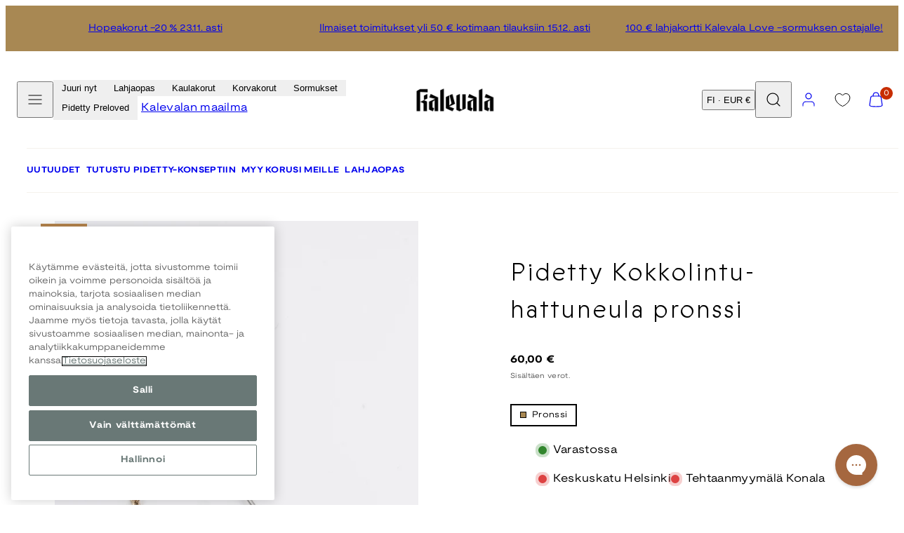

--- FILE ---
content_type: text/html; charset=utf-8
request_url: https://www.kalevala.fi/products/pidetty-kokkolintu-hattuneula-pronssi
body_size: 76562
content:
<!doctype html>
<html class="no-js template-product" lang="fi">
  <head>
    <meta charset="utf-8">
    <meta http-equiv="X-UA-Compatible" content="IE=edge">
    <meta name="viewport" content="width=device-width,initial-scale=1">
    <title>Pidetty Kokkolintu-hattuneula pronssi &ndash; Kalevala</title>
    <link rel="preconnect" href="https://cdn.shopify.com" crossorigin>
    <link rel="preconnect" href="https://fonts.shopifycdn.com" crossorigin>
    
    <style data-shopify>
  @font-face {
  font-family: "Nunito Sans";
  font-weight: 400;
  font-style: normal;
  font-display: swap;
  src: url("//www.kalevala.fi/cdn/fonts/nunito_sans/nunitosans_n4.0276fe080df0ca4e6a22d9cb55aed3ed5ba6b1da.woff2") format("woff2"),
       url("//www.kalevala.fi/cdn/fonts/nunito_sans/nunitosans_n4.b4964bee2f5e7fd9c3826447e73afe2baad607b7.woff") format("woff");
}

  @font-face {
  font-family: "Nunito Sans";
  font-weight: 700;
  font-style: normal;
  font-display: swap;
  src: url("//www.kalevala.fi/cdn/fonts/nunito_sans/nunitosans_n7.25d963ed46da26098ebeab731e90d8802d989fa5.woff2") format("woff2"),
       url("//www.kalevala.fi/cdn/fonts/nunito_sans/nunitosans_n7.d32e3219b3d2ec82285d3027bd673efc61a996c8.woff") format("woff");
}

  @font-face {
  font-family: "Nunito Sans";
  font-weight: 400;
  font-style: italic;
  font-display: swap;
  src: url("//www.kalevala.fi/cdn/fonts/nunito_sans/nunitosans_i4.6e408730afac1484cf297c30b0e67c86d17fc586.woff2") format("woff2"),
       url("//www.kalevala.fi/cdn/fonts/nunito_sans/nunitosans_i4.c9b6dcbfa43622b39a5990002775a8381942ae38.woff") format("woff");
}

  @font-face {
  font-family: "Nunito Sans";
  font-weight: 700;
  font-style: italic;
  font-display: swap;
  src: url("//www.kalevala.fi/cdn/fonts/nunito_sans/nunitosans_i7.8c1124729eec046a321e2424b2acf328c2c12139.woff2") format("woff2"),
       url("//www.kalevala.fi/cdn/fonts/nunito_sans/nunitosans_i7.af4cda04357273e0996d21184432bcb14651a64d.woff") format("woff");
}

  @font-face {
  font-family: "Nunito Sans";
  font-weight: 400;
  font-style: normal;
  font-display: swap;
  src: url("//www.kalevala.fi/cdn/fonts/nunito_sans/nunitosans_n4.0276fe080df0ca4e6a22d9cb55aed3ed5ba6b1da.woff2") format("woff2"),
       url("//www.kalevala.fi/cdn/fonts/nunito_sans/nunitosans_n4.b4964bee2f5e7fd9c3826447e73afe2baad607b7.woff") format("woff");
}


  /* Colors - Schemes */
  :root,
    .color-default {
      --color-foreground: #000000;
      --color-background: #ffffff;
      --color-button-foreground: #ffffff;
      --color-button-background: #3f4c5c;
      --color-outlines: #000000;
      --color-borders: #dddddd;
      --color-overlay: #000000;
      --color-overlay-rgb: 0 0 0;

      --color-card-foreground: #000000;
      --color-card-background: #ebebeb;
      --gradient-card-background: radial-gradient(rgba(58, 64, 47, 1), rgba(58, 64, 47, 1) 100%);
      --color-background-alt: #f0f0f0;
      }
  
    .color-alternative-1 {
      --color-foreground: #ffffff;
      --color-background: #ffffff;
      --color-button-foreground: #000000;
      --color-button-background: #c0b3a3;
      --color-outlines: #ffffff;
      --color-borders: #222222;
      --color-overlay: #ffffff;
      --color-overlay-rgb: 255 255 255;

      --color-card-foreground: #ffffff;
      --color-card-background: #141414;
      --gradient-card-background: #c5bfd0;
      --color-background-alt: #f0f0f0;
      }
  
    .color-alternative-2 {
      --color-foreground: #ffffff;
      --color-background: #3f4c5c;
      --color-button-foreground: #ffffff;
      --color-button-background: #efd2bd;
      --color-outlines: #ffffff;
      --color-borders: #ffffff;
      --color-overlay: #000000;
      --color-overlay-rgb: 0 0 0;

      --color-card-foreground: #000000;
      --color-card-background: #ffffff;
      --gradient-card-background: radial-gradient(rgba(115, 124, 62, 1), rgba(58, 64, 47, 1) 100%);
      --color-background-alt: #4b5b6e;
      }
  
    .color-overlay-scheme {
      --color-foreground: #ffffff;
      --color-background: #c0b3a3;
      --color-button-foreground: #000000;
      --color-button-background: #102d42;
      --color-outlines: #000000;
      --color-borders: #000000;
      --color-overlay: #000000;
      --color-overlay-rgb: 0 0 0;

      --color-card-foreground: #ffffff;
      --color-card-background: #000000;
      --gradient-card-background: #FFFFFF;
      --color-background-alt: #b4a491;
      }
  
    .color-scheme-7dcb0742-57a0-4cb3-a3b8-46619eb4045d {
      --color-foreground: #ffffff;
      --color-background: #a88853;
      --color-button-foreground: #000000;
      --color-button-background: #ffffff;
      --color-outlines: #000000;
      --color-borders: #dddddd;
      --color-overlay: #000000;
      --color-overlay-rgb: 0 0 0;

      --color-card-foreground: #000000;
      --color-card-background: #ebebeb;
      --gradient-card-background: radial-gradient(rgba(58, 64, 47, 1), rgba(58, 64, 47, 1) 100%);
      --color-background-alt: #b39666;
      }
  
    .color-scheme-29f27205-7cee-4ec8-bf8b-d63edee9b84f {
      --color-foreground: #ffffff;
      --color-background: #ffffff;
      --color-button-foreground: #ffffff;
      --color-button-background: #49091d;
      --color-outlines: #ffffff;
      --color-borders: #ebebeb;
      --color-overlay: #000000;
      --color-overlay-rgb: 0 0 0;

      --color-card-foreground: #000000;
      --color-card-background: #ebebeb;
      --gradient-card-background: radial-gradient(rgba(58, 64, 47, 1), rgba(58, 64, 47, 1) 100%);
      --color-background-alt: #f0f0f0;
      }
  
    .color-scheme-fc1ad7f9-7b7d-43b3-a582-dc3ad7c14e7f {
      --color-foreground: #ffffff;
      --color-background: #49091d;
      --color-button-foreground: #49091d;
      --color-button-background: #ffffff;
      --color-outlines: #000000;
      --color-borders: #dddddd;
      --color-overlay: #000000;
      --color-overlay-rgb: 0 0 0;

      --color-card-foreground: #000000;
      --color-card-background: #ebebeb;
      --gradient-card-background: radial-gradient(rgba(58, 64, 47, 1), rgba(58, 64, 47, 1) 100%);
      --color-background-alt: #640c28;
      }
  
    .color-scheme-cf9d1f40-0af5-4b17-b4d4-b8982e9062a8 {
      --color-foreground: #000000;
      --color-background: #ffffff;
      --color-button-foreground: #ffffff;
      --color-button-background: #49091d;
      --color-outlines: #000000;
      --color-borders: #dddddd;
      --color-overlay: #000000;
      --color-overlay-rgb: 0 0 0;

      --color-card-foreground: #000000;
      --color-card-background: #ebebeb;
      --gradient-card-background: radial-gradient(rgba(58, 64, 47, 1), rgba(58, 64, 47, 1) 100%);
      --color-background-alt: #f0f0f0;
      }
  
    .color-scheme-488df574-3ae8-4696-b874-b735403e20bc {
      --color-foreground: #000000;
      --color-background: #ffffff;
      --color-button-foreground: #ffffff;
      --color-button-background: #000000;
      --color-outlines: #000000;
      --color-borders: #dddddd;
      --color-overlay: #000000;
      --color-overlay-rgb: 0 0 0;

      --color-card-foreground: #000000;
      --color-card-background: #ebebeb;
      --gradient-card-background: radial-gradient(rgba(58, 64, 47, 1), rgba(58, 64, 47, 1) 100%);
      --color-background-alt: #f0f0f0;
      }
  
    .color-scheme-745ceb4f-f122-4fac-bc36-034ea4235f15 {
      --color-foreground: #ffffff;
      --color-background: #ffffff;
      --color-button-foreground: #ffffff;
      --color-button-background: #49091d;
      --color-outlines: #ffffff;
      --color-borders: #dddddd;
      --color-overlay: #000000;
      --color-overlay-rgb: 0 0 0;

      --color-card-foreground: #000000;
      --color-card-background: #ebebeb;
      --gradient-card-background: radial-gradient(rgba(58, 64, 47, 1), rgba(58, 64, 47, 1) 100%);
      --color-background-alt: #f0f0f0;
      }
  
    .color-scheme-87120567-33c0-4c3d-9088-890a64cb1567 {
      --color-foreground: #2323ff;
      --color-background: #ffffff;
      --color-button-foreground: #ffffff;
      --color-button-background: #3034d3;
      --color-outlines: #2323ff;
      --color-borders: #dddddd;
      --color-overlay: #000000;
      --color-overlay-rgb: 0 0 0;

      --color-card-foreground: #2323ff;
      --color-card-background: #ebebeb;
      --gradient-card-background: radial-gradient(rgba(58, 64, 47, 1), rgba(58, 64, 47, 1) 100%);
      --color-background-alt: #f0f0f0;
      }
  
    .color-scheme-15f6d751-6a95-43a7-90e1-5a9f3b7be792 {
      --color-foreground: #ffffff;
      --color-background: #2323ff;
      --color-button-foreground: #ffffff;
      --color-button-background: #2323ff;
      --color-outlines: #000000;
      --color-borders: #2323ff;
      --color-overlay: #000000;
      --color-overlay-rgb: 0 0 0;

      --color-card-foreground: #000000;
      --color-card-background: #ebebeb;
      --gradient-card-background: radial-gradient(rgba(58, 64, 47, 1), rgba(58, 64, 47, 1) 100%);
      --color-background-alt: #4242ff;
      }
  
    .color-scheme-67e59c6b-2adf-454d-8498-4aa41fc5628d {
      --color-foreground: #000000;
      --color-background: #ebebeb;
      --color-button-foreground: #ffffff;
      --color-button-background: #3f4c5c;
      --color-outlines: #000000;
      --color-borders: #dddddd;
      --color-overlay: #000000;
      --color-overlay-rgb: 0 0 0;

      --color-card-foreground: #000000;
      --color-card-background: #ffffff;
      --gradient-card-background: radial-gradient(rgba(58, 64, 47, 1), rgba(58, 64, 47, 1) 100%);
      --color-background-alt: #dcdcdc;
      }
  
    .color-scheme-198c640d-822b-4fa5-b04f-8c303ee053d6 {
      --color-foreground: #ffffff;
      --color-background: #ffffff;
      --color-button-foreground: #000000;
      --color-button-background: #ffffff;
      --color-outlines: #ffffff;
      --color-borders: #ffffff;
      --color-overlay: #ffffff;
      --color-overlay-rgb: 255 255 255;

      --color-card-foreground: #000000;
      --color-card-background: #ebebeb;
      --gradient-card-background: radial-gradient(rgba(58, 64, 47, 1), rgba(58, 64, 47, 1) 100%);
      --color-background-alt: #f0f0f0;
      }
  
    .color-scheme-cfcc8128-a1d9-4944-a7c0-a5415e870950 {
      --color-foreground: #000000;
      --color-background: #ffffff;
      --color-button-foreground: #000000;
      --color-button-background: #ffffff;
      --color-outlines: #000000;
      --color-borders: #000000;
      --color-overlay: #000000;
      --color-overlay-rgb: 0 0 0;

      --color-card-foreground: #000000;
      --color-card-background: #ebebeb;
      --gradient-card-background: radial-gradient(rgba(58, 64, 47, 1), rgba(58, 64, 47, 1) 100%);
      --color-background-alt: #f0f0f0;
      }
  
    .color-scheme-4521607b-242d-4701-9b20-0e673ad72f6b {
      --color-foreground: #000000;
      --color-background: #ffffff;
      --color-button-foreground: #000000;
      --color-button-background: #ffffff;
      --color-outlines: #000000;
      --color-borders: #000000;
      --color-overlay: #000000;
      --color-overlay-rgb: 0 0 0;

      --color-card-foreground: #000000;
      --color-card-background: #ebebeb;
      --gradient-card-background: radial-gradient(rgba(58, 64, 47, 1), rgba(58, 64, 47, 1) 100%);
      --color-background-alt: #f0f0f0;
      }
  

  body, .color-default, .color-alternative-1, .color-alternative-2, .color-overlay-scheme, .color-scheme-7dcb0742-57a0-4cb3-a3b8-46619eb4045d, .color-scheme-29f27205-7cee-4ec8-bf8b-d63edee9b84f, .color-scheme-fc1ad7f9-7b7d-43b3-a582-dc3ad7c14e7f, .color-scheme-cf9d1f40-0af5-4b17-b4d4-b8982e9062a8, .color-scheme-488df574-3ae8-4696-b874-b735403e20bc, .color-scheme-745ceb4f-f122-4fac-bc36-034ea4235f15, .color-scheme-87120567-33c0-4c3d-9088-890a64cb1567, .color-scheme-15f6d751-6a95-43a7-90e1-5a9f3b7be792, .color-scheme-67e59c6b-2adf-454d-8498-4aa41fc5628d, .color-scheme-198c640d-822b-4fa5-b04f-8c303ee053d6, .color-scheme-cfcc8128-a1d9-4944-a7c0-a5415e870950, .color-scheme-4521607b-242d-4701-9b20-0e673ad72f6b {
    color: var(--color-foreground);
    background-color: var(--color-background);
  }

  :root {
    --ideal-width: 1440px;
    --container-inner-width: min(100vw - var(--container-margin)*2  , var(--ideal-width));

     /* Colors - Status indicator */
    --success: #31862D;
    --success-foreground: #FFFFFF;
    --error: #DD4242;
    --error-foreground: #FFFFFF;

    /* Colors - Special colors */--cart-dot-foreground: #fff;--cart-dot-background: #c72d00;
    --placeholder-bg: rgba(233, 233, 233);
    --review-stars: #FFCC00;


    /* Typography - Base/Body */
    --font-body-family: "Nunito Sans", sans-serif;
    --font-body-style: normal;
    --font-body-weight: 400;
    --font-body-line-height: 1.5;
    --font-body-letter-spacing: 0.02em;
    --font-body-text-transform: none;

    /* Typography - Heading/Titles */
    --font-heading-family: "Nunito Sans", sans-serif;
    --font-heading-style: normal;
    --font-heading-weight: 400;
    --font-heading-line-height: 1.5;
    --font-heading-letter-spacing: 0.06em;
    --font-heading-text-transform: none;

    /* Typography - Subheading/Subtitle */--font-subheader-family: var(--font-body-family);
    --font-subheader-style: var(--font-body-style);
    --font-subheader-weight: var(--font-body-weight);--font-subheader-text-transform: uppercase;
    --font-subheader-letter-spacing: 0.14em;

    /* Typography - Buttons */--font-button-family: var(--font-heading-family);
    --font-button-style: var(--font-heading-style);
    --font-button-weight: var(--font-heading-weight);--font-button-text-transform: uppercase;
    --font-button-size: 12px;
    --font-button-letter-spacing: 0.12em;

    /* Typography - Site header */--font-site-header-family: var(--font-body-family);
    --font-site-header-style: var(--font-body-style);
    --font-site-header-weight: var(--font-body-weight);--font-site-header-text-transform: none;
    --font-site-header-size: 11px;
    --font-site-header-letter-spacing: 0.05em;

    /* Typography - Navigation */--font-navigation-family: var(--font-body-family);
    --font-navigation-style: var(--font-body-style);
    --font-navigation-weight: var(--font-body-weight);--font-navigation-text-transform: none;

    --font-navigation-size: 12px;
    --font-navigation-line-height: 1.5;
    --font-navigation-letter-spacing: 0.0em;

    /* Badges */--font-badge-family: var(--font-body-family);
    --font-badge-style: var(--font-body-style);
    --font-badge-weight: var(--font-body-weight);--font-badge-text-transform: uppercase;

    --font-badge-size: 11px;
    --font-badge-letter-spacing: 0.2em;
    --badge-border-radius: 0px;

    --badge-color-foreground--sale: #ffffff;
    --badge-color-background--sale: #2323ff;

    --badge-color-foreground--preorder: #ffffff;
    --badge-color-background--preorder: #2b2b2b;

    --badge-color-foreground--new: #ffffff;
    --badge-color-background--new: #3f4c5c;

    --badge-color-foreground--soldout: #ffffff;
    --badge-color-background--soldout: #78766f;

    --badge-color-foreground--custom-best-value: #FFFFFF;
    --badge-color-background--custom-best-value: #3355CC;--badge-color-foreground--custom-pidetty: #FFFFFF;
    --badge-color-background--custom-pidetty: #B9874F;--badge-color-foreground--custom-hyvantekevaisyyskorut: #FFFFFF;
    --badge-color-background--custom-hyvantekevaisyyskorut: #B9874F;--badge-color-foreground--custom-amuletti-ystavanetu: #3F4C5C;
    --badge-color-background--custom-amuletti-ystavanetu: #99EE8C;--badge-color-foreground--custom-love-sormusetu: #3F4C5C;
    --badge-color-background--custom-love-sormusetu: #EFD2BD;--badge-color-foreground--custom-loppuunmyyty: #3F4C5C;
    --badge-color-background--custom-loppuunmyyty: #EFD2BD;--badge-color-foreground--custom-tilattavissa-ennakkoon: #3F4C5C;
    --badge-color-background--custom-tilattavissa-ennakkoon: #EFD2BD;--badge-color-foreground--custom-available-for-preorder: #3F4C5C;
    --badge-color-background--custom-available-for-preorder: #EFD2BD;--badge-color-foreground--custom-tilaa-ennakkoon: #3F4C5C;
    --badge-color-background--custom-tilaa-ennakkoon: #EFD2BD;--badge-color-foreground--custom-rajoitettu-era: #000000;
    --badge-color-background--custom-rajoitettu-era: #AABCB9;--badge-color-foreground--custom-ysmy-40: #FFFFFF;
    --badge-color-background--custom-ysmy-40: #99EE8C;--badge-color-foreground--custom-settietu-20: #FFFFFF;
    --badge-color-background--custom-settietu-20: #49091D;--badge-color-foreground--custom-uusi: #FFFFFF;
    --badge-color-background--custom-uusi: #3F4C5C;--badge-color-foreground--custom-30: #000000;
    --badge-color-background--custom-30: #99EE8C;--badge-color-foreground--custom-50: #000000;
    --badge-color-background--custom-50: #99EE8C;--badge-color-foreground--custom-loyto: #000000;
    --badge-color-background--custom-loyto: #EFD2BD;--badge-color-foreground--custom-15: #000000;
    --badge-color-background--custom-15: #ACEB97;--badge-color-foreground--custom-extra-10: #000000;
    --badge-color-background--custom-extra-10: #ACEB97;--badge-color-foreground--custom-kampanja: #000000;
    --badge-color-background--custom-kampanja: #ACEB97;--badge-color-foreground--custom-lisaa-tulossa: #FFFFFF;
    --badge-color-background--custom-lisaa-tulossa: #3F4C5C;--badge-color-foreground--custom-bestseller: #FFFFFF;
    --badge-color-background--custom-bestseller: #A88853;--badge-color-foreground--custom-jouluetu-20: #FFFFFF;
    --badge-color-background--custom-jouluetu-20: #49091D;--badge-color-foreground--custom-black-friday: #FFFFFF;
    --badge-color-background--custom-black-friday: #000000;--badge-color-foreground--custom-jouluetu-10: #FFFFFF;
    --badge-color-background--custom-jouluetu-10: #49091D;--badge-color-foreground--custom-mukana-lahja: #FFFFFF;
    --badge-color-background--custom-mukana-lahja: #B2C5BB;--badge-color-foreground--custom-talviale-30: #FFFFFF;
    --badge-color-background--custom-talviale-30: #2323FF;--badge-color-foreground--custom-talviale-50: #FFFFFF;
    --badge-color-background--custom-talviale-50: #2323FF;--badge-color-foreground--custom-extra-10: #FFFFFF;
    --badge-color-background--custom-extra-10: #2323FF;--badge-color-foreground--custom-outlet-40: #FFFFFF;
    --badge-color-background--custom-outlet-40: #2323FF;--badge-color-foreground--custom-outlet-60: #FFFFFF;
    --badge-color-background--custom-outlet-60: #2323FF;--badge-color-foreground--custom-tulossa-pian: #FFFFFF;
    --badge-color-background--custom-tulossa-pian: #A88853;--badge-color-foreground--custom-ystavan-etu: #2B2B2B;
    --badge-color-background--custom-ystavan-etu: #EFD2BD;--badge-color-foreground--custom-bjorn-weckstrom: #2B2B2B;
    --badge-color-background--custom-bjorn-weckstrom: #DDDDDD;--badge-color-foreground--custom-vain-muutama-jaljella: #000000;
    --badge-color-background--custom-vain-muutama-jaljella: #AABCB9;--badge-color-foreground--custom-jatkopala: #000000;
    --badge-color-background--custom-jatkopala: #B2C5BB;--badge-color-foreground--custom-juuri-saapunut: #FFFFFF;
    --badge-color-background--custom-juuri-saapunut: #3F4C5C;--badge-color-foreground--custom-20: #000000;
    --badge-color-background--custom-20: #99EE8C;--badge-color-foreground--custom-ysmy-koru: #FFFFFF;
    --badge-color-background--custom-ysmy-koru: #2323FF;


    /* Drawers */
    --drawers-overlay-alpha: 0.3;
    --drawers-overlay-blur: 4px;

    /* Modals */
    --modals-overlay-alpha: 0.3;
    --modals-overlay-blur: 4px;

    /* Cards */
    --card-border-radius: 0px;
    --card-body-padding: 24px;
    --card-media-padding: 24px;

    /* Aesthetics */
    --button-border-radius: 0px;
    --button-padding: 0.9em 3.2em;
    --button-round-padding: 0.9em;
    --modal-border-radius: 0px;
    --icon-stroke: 1.2;
    --icon-stroke-px: 1.2px;--br-img: 0;/* Forms and inputs */
    --input-background: #FFFFFF;
    --input-foreground: #111111;
    --input-border-width: 0px;
    --input-border-color: #DDDDDD;
    --input-border-radius: 6px;
    --input-box-shadow: inset 2px 2px 8px rgba(0,0,0,.25);
    --input-letter-spacing: 0;

    /* Other */--css-icon-close: url("data:image/svg+xml,%3Csvg version='1.1' xmlns='http://www.w3.org/2000/svg' x='0px' y='0px' width='44px' height='44px' viewBox='0 0 44 44' %3E%3Cstyle type='text/css'%3E .line%7Bfill:none;stroke:%23ffffff;stroke-linecap:round;stroke-width:1.2;stroke-linejoin:round;%7D%0A%3C/style%3E%3Ccircle cx='22' cy='22' r='18' fill='%23c0b3a3' /%3E%3Cline class='line' x1='27' y1='17' x2='17' y2='27'/%3E%3Cline class='line' x1='17' y1='17' x2='27' y2='27'/%3E%3C/svg%3E");
    --css-icon-full-screen: url("data:image/svg+xml,%3Csvg version='1.1' xmlns='http://www.w3.org/2000/svg' x='0px' y='0px' width='44px' height='44px' viewBox='0 0 44 44' %3E%3Cstyle type='text/css'%3E .line%7Bfill:none;stroke:%23ffffff;stroke-linecap:round;stroke-width:1.2;stroke-linejoin:round;%7D%0A%3C/style%3E%3Ccircle cx='22' cy='22' r='18' fill='%23c0b3a3' /%3E%3Cpolyline class='line' points='15 20 15 15 20 15'/%3E %3Cpolyline class='line' points='24 15 29 15 29 20'/%3E %3Cpolyline class='line' points='29 24 29 29 24 29'/%3E %3Cpolyline class='line' points='20 29 15 29 15 24'/%3E %3Cline class='line' x1='15' y1='15' x2='19' y2='19'/%3E %3Cline class='line' x1='29' y1='15' x2='25' y2='19'/%3E %3Cline class='line' x1='29' y1='29' x2='25' y2='25'/%3E %3Cline class='line' x1='15' y1='29' x2='19' y2='25'/%3E%3C/svg%3E");
    --css-icon-zoom-in: url("data:image/svg+xml,%3Csvg version='1.1' xmlns='http://www.w3.org/2000/svg' x='0px' y='0px' width='44px' height='44px' viewBox='0 0 44 44' %3E%3Cstyle type='text/css'%3E .line%7Bfill:none;stroke:%23ffffff;stroke-linecap:round;stroke-width:1.2;stroke-linejoin:round;%7D%0A%3C/style%3E%3Ccircle cx='22' cy='22' r='18' fill='%23c0b3a3' /%3E%3Ccircle class='line' cx='21' cy='21' r='6'/%3E%3Cline class='line' x1='21' y1='19' x2='21' y2='23'/%3E%3Cline class='line' x1='19' y1='21' x2='23' y2='21'/%3E%3Cline class='line' x1='29.6' y1='29.6' x2='25.2' y2='25.2'/%3E%3C/svg%3E");
    --sticky-header-margin-top: 0;
  }

  html {font-size: 62.5%;

    --gutter: 12px;
    --container-margin: 24px;
    --grid-gap: 12px;--max-col-width: 98px
  }

  @media only screen and (min-width: 768px) {
    html {font-size: 55.55555555555555%;
      --gutter: 24px;
      --container-margin: 30px;
    }
  }/* ---------- */
  /* TYPOGRAPHY */
  body     { --font-size: 1.6rem }
  h1,.h1   { --font-size: 3.2rem }
  h2,.h2   { --font-size: 2.6rem }
  h3,.h3   { --font-size: 2.2rem }
  h4,.h4   { --font-size: 2.0rem }
  h5,.h5   { --font-size: 1.8rem }
  h6,.h6   { --font-size: 1.6rem }
  .caption { --font-size: 1.2rem }

  body, .font-body {
    font-size: var(--font-size);
    font-family: var(--font-body-family);
    font-style: var(--font-body-style);
    font-weight: var(--font-body-weight);
    line-height: var(--font-body-line-height);
    letter-spacing: var(--font-body-letter-spacing);
  }

  h1,h2,h3,h4,h5,h6,
  .h1,.h2,.h3,.h4,.h5,.h6 {
    font-size: var(--font-size);
    font-family: var(--font-heading-family);
    font-style: var(--font-heading-style);
    font-weight: var(--font-heading-weight);
    line-height: var(--font-heading-line-height);
    letter-spacing: var(--font-heading-letter-spacing);
    text-transform: var(--font-heading-text-transform);
    word-break: break-word;
  }

  @media only screen and (min-width: 768px) {
    body     { --font-size: 1.8rem }
    h1,.h1   { --font-size: 4.0rem }
    h2,.h2   { --font-size: 3.2rem }
    h3,.h3   { --font-size: 2.6rem }
    h4,.h4   { --font-size: 2.2rem }
    h5,.h5   { --font-size: 2.0rem }
    h6,.h6   { --font-size: 1.8rem }
    .caption { --font-size: 1.4rem }
  }

  /* Size modifiers */
  .size--nano, .rte.size--nano *              { font-size: calc(var(--font-size)*0.65) }
  .size--tiny, .rte.size--tiny *              { font-size: calc(var(--font-size)*0.75) }
  .size--small, .rte.size--small *            { font-size: calc(var(--font-size)*0.85) }
  .size--default, .rte.size--default *        { font-size: var(--font-size) }
  .size--large, .rte.size--large *            { font-size: calc(var(--font-size)*1.25) }
  .size--huge, .rte.size--huge *              { font-size: calc(var(--font-size)*1.50) }
  .size--gigantic, .rte.size--gigantic *      { font-size: calc(var(--font-size)*2.00) }
  .size--outrageous, .rte.size--outrageous *  { font-size: calc(var(--font-size)*3.00) }

  .btn.size--nano       { font-size: calc(var(--font-button-size)*0.65) !important }
  .btn.size--tiny       { font-size: calc(var(--font-button-size)*0.75) !important }
  .btn.size--small      { font-size: calc(var(--font-button-size)*0.85) !important }
  .btn.size--default    { font-size: var(--font-button-size) !important }
  .btn.size--large      { font-size: calc(var(--font-button-size)*1.25) !important }
  .btn.size--huge       { font-size: calc(var(--font-button-size)*1.50) !important }
  .btn.size--gigantic   { font-size: calc(var(--font-button-size)*2.00) !important }
  .btn.size--outrageous { font-size: calc(var(--font-button-size)*3.00) !important }

  @media only screen and (min-width: 768px) {
    .sm-size--nano, .rte.sm-size--nano *              { font-size: calc(var(--font-size)*0.65) }
    .sm-size--tiny, .rte.sm-size--tiny *              { font-size: calc(var(--font-size)*0.75) }
    .sm-size--small, .rte.sm-size--small *            { font-size: calc(var(--font-size)*0.85) }
    .sm-size--default, .rte.sm-size--default *        { font-size: var(--font-size) }
    .sm-size--large, .rte.sm-size--large *            { font-size: calc(var(--font-size)*1.25) }
    .sm-size--huge, .rte.sm-size--huge *              { font-size: calc(var(--font-size)*1.50) }
    .sm-size--gigantic, .rte.sm-size--gigantic *      { font-size: calc(var(--font-size)*2.00) }
    .sm-size--outrageous, .rte.sm-size--outrageous *  { font-size: calc(var(--font-size)*3.00) }

    .btn.sm-size--nano       { font-size: calc(var(--font-button-size)*0.65) !important }
    .btn.sm-size--tiny       { font-size: calc(var(--font-button-size)*0.75) !important }
    .btn.sm-size--small      { font-size: calc(var(--font-button-size)*0.85) !important }
    .btn.sm-size--default    { font-size: var(--font-button-size) !important }
    .btn.sm-size--large      { font-size: calc(var(--font-button-size)*1.25) !important }
    .btn.sm-size--huge       { font-size: calc(var(--font-button-size)*1.50) !important }
    .btn.sm-size--gigantic   { font-size: calc(var(--font-button-size)*2.00) !important }
    .btn.sm-size--outrageous { font-size: calc(var(--font-button-size)*3.00) !important }
  }

  /* Style modifiers */
  .style--subdued   { opacity: 0.65 }
  em, .style--italic { font-family: serif }

  .subheading {
    font-family: var(--font-subheader-family);
    font-weight: var(--font-subheader-weight);
    font-style: var(--font-subheader-style);
    letter-spacing: var(--font-subheader-letter-spacing);
    text-transform: var(--font-subheader-text-transform);
  }@media only screen and (min-width: 768px) {
    .gridy-arrows {
      opacity: 0 !important;
      transform: scale(0.95) !important;
      transition: all 0.3s ease-in-out !important;
    }
    .gridy-slider:hover .gridy-arrows {
      opacity: 1 !important;
      transform: scale(1.0) !important;
    }
  }/* Badge style classes */
  .badge.sale, .style--badge-sale {
    color: var(--badge-color-foreground--sale);
    background-color: var(--badge-color-background--sale);
  }
  .badge.preorder, .style--badge-preorder {
    color: var(--badge-color-foreground--preorder);
    background: var(--badge-color-background--preorder);
  }
  .badge.new, .style--badge-new {
    color: var(--badge-color-foreground--new);
    background: var(--badge-color-background--new);
  }
  .badge.soldout, .style--badge-soldout {
    color: var(--badge-color-foreground--soldout);
    background: var(--badge-color-background--soldout);
  }

  .badge.custom-best-value, .style--badge-custom-best-value {
      color: var(--badge-color-foreground--custom-best-value);
      background: var(--badge-color-background--custom-best-value);
    }.badge.custom-pidetty, .style--badge-custom-pidetty {
      color: var(--badge-color-foreground--custom-pidetty);
      background: var(--badge-color-background--custom-pidetty);
    }.badge.custom-hyvantekevaisyyskorut, .style--badge-custom-hyvantekevaisyyskorut {
      color: var(--badge-color-foreground--custom-hyvantekevaisyyskorut);
      background: var(--badge-color-background--custom-hyvantekevaisyyskorut);
    }.badge.custom-amuletti-ystavanetu, .style--badge-custom-amuletti-ystavanetu {
      color: var(--badge-color-foreground--custom-amuletti-ystavanetu);
      background: var(--badge-color-background--custom-amuletti-ystavanetu);
    }.badge.custom-love-sormusetu, .style--badge-custom-love-sormusetu {
      color: var(--badge-color-foreground--custom-love-sormusetu);
      background: var(--badge-color-background--custom-love-sormusetu);
    }.badge.custom-loppuunmyyty, .style--badge-custom-loppuunmyyty {
      color: var(--badge-color-foreground--custom-loppuunmyyty);
      background: var(--badge-color-background--custom-loppuunmyyty);
    }.badge.custom-tilattavissa-ennakkoon, .style--badge-custom-tilattavissa-ennakkoon {
      color: var(--badge-color-foreground--custom-tilattavissa-ennakkoon);
      background: var(--badge-color-background--custom-tilattavissa-ennakkoon);
    }.badge.custom-available-for-preorder, .style--badge-custom-available-for-preorder {
      color: var(--badge-color-foreground--custom-available-for-preorder);
      background: var(--badge-color-background--custom-available-for-preorder);
    }.badge.custom-tilaa-ennakkoon, .style--badge-custom-tilaa-ennakkoon {
      color: var(--badge-color-foreground--custom-tilaa-ennakkoon);
      background: var(--badge-color-background--custom-tilaa-ennakkoon);
    }.badge.custom-rajoitettu-era, .style--badge-custom-rajoitettu-era {
      color: var(--badge-color-foreground--custom-rajoitettu-era);
      background: var(--badge-color-background--custom-rajoitettu-era);
    }.badge.custom-ysmy-40, .style--badge-custom-ysmy-40 {
      color: var(--badge-color-foreground--custom-ysmy-40);
      background: var(--badge-color-background--custom-ysmy-40);
    }.badge.custom-settietu-20, .style--badge-custom-settietu-20 {
      color: var(--badge-color-foreground--custom-settietu-20);
      background: var(--badge-color-background--custom-settietu-20);
    }.badge.custom-uusi, .style--badge-custom-uusi {
      color: var(--badge-color-foreground--custom-uusi);
      background: var(--badge-color-background--custom-uusi);
    }.badge.custom-30, .style--badge-custom-30 {
      color: var(--badge-color-foreground--custom-30);
      background: var(--badge-color-background--custom-30);
    }.badge.custom-50, .style--badge-custom-50 {
      color: var(--badge-color-foreground--custom-50);
      background: var(--badge-color-background--custom-50);
    }.badge.custom-loyto, .style--badge-custom-loyto {
      color: var(--badge-color-foreground--custom-loyto);
      background: var(--badge-color-background--custom-loyto);
    }.badge.custom-15, .style--badge-custom-15 {
      color: var(--badge-color-foreground--custom-15);
      background: var(--badge-color-background--custom-15);
    }.badge.custom-extra-10, .style--badge-custom-extra-10 {
      color: var(--badge-color-foreground--custom-extra-10);
      background: var(--badge-color-background--custom-extra-10);
    }.badge.custom-kampanja, .style--badge-custom-kampanja {
      color: var(--badge-color-foreground--custom-kampanja);
      background: var(--badge-color-background--custom-kampanja);
    }.badge.custom-lisaa-tulossa, .style--badge-custom-lisaa-tulossa {
      color: var(--badge-color-foreground--custom-lisaa-tulossa);
      background: var(--badge-color-background--custom-lisaa-tulossa);
    }.badge.custom-bestseller, .style--badge-custom-bestseller {
      color: var(--badge-color-foreground--custom-bestseller);
      background: var(--badge-color-background--custom-bestseller);
    }.badge.custom-jouluetu-20, .style--badge-custom-jouluetu-20 {
      color: var(--badge-color-foreground--custom-jouluetu-20);
      background: var(--badge-color-background--custom-jouluetu-20);
    }.badge.custom-black-friday, .style--badge-custom-black-friday {
      color: var(--badge-color-foreground--custom-black-friday);
      background: var(--badge-color-background--custom-black-friday);
    }.badge.custom-jouluetu-10, .style--badge-custom-jouluetu-10 {
      color: var(--badge-color-foreground--custom-jouluetu-10);
      background: var(--badge-color-background--custom-jouluetu-10);
    }.badge.custom-mukana-lahja, .style--badge-custom-mukana-lahja {
      color: var(--badge-color-foreground--custom-mukana-lahja);
      background: var(--badge-color-background--custom-mukana-lahja);
    }.badge.custom-talviale-30, .style--badge-custom-talviale-30 {
      color: var(--badge-color-foreground--custom-talviale-30);
      background: var(--badge-color-background--custom-talviale-30);
    }.badge.custom-talviale-50, .style--badge-custom-talviale-50 {
      color: var(--badge-color-foreground--custom-talviale-50);
      background: var(--badge-color-background--custom-talviale-50);
    }.badge.custom-extra-10, .style--badge-custom-extra-10 {
      color: var(--badge-color-foreground--custom-extra-10);
      background: var(--badge-color-background--custom-extra-10);
    }.badge.custom-outlet-40, .style--badge-custom-outlet-40 {
      color: var(--badge-color-foreground--custom-outlet-40);
      background: var(--badge-color-background--custom-outlet-40);
    }.badge.custom-outlet-60, .style--badge-custom-outlet-60 {
      color: var(--badge-color-foreground--custom-outlet-60);
      background: var(--badge-color-background--custom-outlet-60);
    }.badge.custom-tulossa-pian, .style--badge-custom-tulossa-pian {
      color: var(--badge-color-foreground--custom-tulossa-pian);
      background: var(--badge-color-background--custom-tulossa-pian);
    }.badge.custom-ystavan-etu, .style--badge-custom-ystavan-etu {
      color: var(--badge-color-foreground--custom-ystavan-etu);
      background: var(--badge-color-background--custom-ystavan-etu);
    }.badge.custom-bjorn-weckstrom, .style--badge-custom-bjorn-weckstrom {
      color: var(--badge-color-foreground--custom-bjorn-weckstrom);
      background: var(--badge-color-background--custom-bjorn-weckstrom);
    }.badge.custom-vain-muutama-jaljella, .style--badge-custom-vain-muutama-jaljella {
      color: var(--badge-color-foreground--custom-vain-muutama-jaljella);
      background: var(--badge-color-background--custom-vain-muutama-jaljella);
    }.badge.custom-jatkopala, .style--badge-custom-jatkopala {
      color: var(--badge-color-foreground--custom-jatkopala);
      background: var(--badge-color-background--custom-jatkopala);
    }.badge.custom-juuri-saapunut, .style--badge-custom-juuri-saapunut {
      color: var(--badge-color-foreground--custom-juuri-saapunut);
      background: var(--badge-color-background--custom-juuri-saapunut);
    }.badge.custom-20, .style--badge-custom-20 {
      color: var(--badge-color-foreground--custom-20);
      background: var(--badge-color-background--custom-20);
    }.badge.custom-ysmy-koru, .style--badge-custom-ysmy-koru {
      color: var(--badge-color-foreground--custom-ysmy-koru);
      background: var(--badge-color-background--custom-ysmy-koru);
    }

</style>

    <link href="//www.kalevala.fi/cdn/shop/t/295/assets/accessibility.css?v=163295550813855915491763560503" rel="stylesheet" type="text/css" media="all" />
    <link href="//www.kalevala.fi/cdn/shop/t/295/assets/reset.css?v=91232583229524551491763560563" rel="stylesheet" type="text/css" media="all" />
    <link href="//www.kalevala.fi/cdn/shop/t/295/assets/critical.css?v=148011103291234101261763560554" rel="stylesheet" type="text/css" media="all" />
    <link href="//www.kalevala.fi/cdn/shop/t/295/assets/template-product.css?v=82728668726939032761763560583" rel="stylesheet" type="text/css" media="all" />
    <link href="//www.kalevala.fi/cdn/shop/t/295/assets/component-grid.css?v=142178509871249688311763560520" rel="stylesheet" type="text/css" media="all" />
    <link href="//www.kalevala.fi/cdn/shop/t/295/assets/component-card.css?v=7565071163685656811763560509" rel="stylesheet" type="text/css" media="all" />
    <link href="//www.kalevala.fi/cdn/shop/t/295/assets/component-gridy-slider.css?v=97682271239653761771763560521" rel="stylesheet" type="text/css" media="all" />
    
    
    <link rel="preload" as="font" fetchpriority="high" href="//www.kalevala.fi/cdn/fonts/nunito_sans/nunitosans_n4.0276fe080df0ca4e6a22d9cb55aed3ed5ba6b1da.woff2" type="font/woff2" crossorigin>
    <link rel="preload" as="font" fetchpriority="high" href="//www.kalevala.fi/cdn/fonts/nunito_sans/nunitosans_n4.0276fe080df0ca4e6a22d9cb55aed3ed5ba6b1da.woff2" type="font/woff2" crossorigin>
    <link rel="preload" as="style" fetchpriority="low" href="//www.kalevala.fi/cdn/shop/t/295/assets/animations.css?v=174467380770972190571763560504" onload="this.rel='stylesheet'">
    <link rel="preload" as="style" fetchpriority="low" href="//www.kalevala.fi/cdn/shop/t/295/assets/component-product-form.css?v=172105438042381384491763560543" onload="this.rel='stylesheet'">
    <link rel="preload" as="image" href="//www.kalevala.fi/cdn/shop/files/SH3160900.jpg?v=1715163514&width=800" media="(min-width: 768px)">
    
    <link rel="stylesheet" href="//www.kalevala.fi/cdn/shop/t/295/assets/component-cart.css?v=57385630583070411071763560512" media="print" onload="this.media='all'">
    
    
    <noscript>
      <link href="//www.kalevala.fi/cdn/shop/t/295/assets/animations.css?v=174467380770972190571763560504" rel="stylesheet" type="text/css" media="all" />
      <link href="//www.kalevala.fi/cdn/shop/t/295/assets/component-product-form.css?v=172105438042381384491763560543" rel="stylesheet" type="text/css" media="all" />
      <link href="//www.kalevala.fi/cdn/shop/t/295/assets/component-cart.css?v=57385630583070411071763560512" rel="stylesheet" type="text/css" media="all" />
      </noscript>

    
    <script type="text/javascript" src="//www.kalevala.fi/cdn/shop/t/295/assets/global.js?v=182575267829414897971763560555" defer></script>
    <script type="text/javascript" data-loading="lazy" data-src="//www.kalevala.fi/cdn/shop/t/295/assets/component-predictive-search.js?v=174108499967785813701763560539"></script>
    <script type="text/javascript" src="//www.kalevala.fi/cdn/shop/t/295/assets/component-product-form.js?v=47694226065254453871763560544" defer></script>
    <script type="text/javascript" src="//www.kalevala.fi/cdn/shop/t/295/assets/component-animations.js?v=106395632766080296651763560507" defer></script>

    <script>window.performance && window.performance.mark && window.performance.mark('shopify.content_for_header.start');</script><meta name="google-site-verification" content="JeRlDrVnDZaCoKVo0w1B5x2i-PBaYNls4FnsaMqYEm4">
<meta id="shopify-digital-wallet" name="shopify-digital-wallet" content="/25380192302/digital_wallets/dialog">
<meta name="shopify-checkout-api-token" content="875c3c78045f714ee0a5c34fd02b67e3">
<link rel="alternate" hreflang="x-default" href="https://www.kalevala.fi/products/pidetty-kokkolintu-hattuneula-pronssi">
<link rel="alternate" hreflang="fi-FI" href="https://www.kalevala.fi/products/pidetty-kokkolintu-hattuneula-pronssi">
<link rel="alternate" hreflang="en-FI" href="https://www.kalevala.fi/en/products/pidetty-kokkolintu-hattuneula-pronssi">
<link rel="alternate" type="application/json+oembed" href="https://www.kalevala.fi/products/pidetty-kokkolintu-hattuneula-pronssi.oembed">
<script async="async" src="/checkouts/internal/preloads.js?locale=fi-FI"></script>
<script id="apple-pay-shop-capabilities" type="application/json">{"shopId":25380192302,"countryCode":"FI","currencyCode":"EUR","merchantCapabilities":["supports3DS"],"merchantId":"gid:\/\/shopify\/Shop\/25380192302","merchantName":"Kalevala","requiredBillingContactFields":["postalAddress","email","phone"],"requiredShippingContactFields":["postalAddress","email","phone"],"shippingType":"shipping","supportedNetworks":["visa","maestro","masterCard","amex"],"total":{"type":"pending","label":"Kalevala","amount":"1.00"},"shopifyPaymentsEnabled":true,"supportsSubscriptions":true}</script>
<script id="shopify-features" type="application/json">{"accessToken":"875c3c78045f714ee0a5c34fd02b67e3","betas":["rich-media-storefront-analytics"],"domain":"www.kalevala.fi","predictiveSearch":true,"shopId":25380192302,"locale":"fi"}</script>
<script>var Shopify = Shopify || {};
Shopify.shop = "kalevalakoru.myshopify.com";
Shopify.locale = "fi";
Shopify.currency = {"active":"EUR","rate":"1.0"};
Shopify.country = "FI";
Shopify.theme = {"name":"20112025 Silver -20 % - launch Thu at 8 am","id":182505701761,"schema_name":"Taiga","schema_version":"5.1.1","theme_store_id":1751,"role":"main"};
Shopify.theme.handle = "null";
Shopify.theme.style = {"id":null,"handle":null};
Shopify.cdnHost = "www.kalevala.fi/cdn";
Shopify.routes = Shopify.routes || {};
Shopify.routes.root = "/";</script>
<script type="module">!function(o){(o.Shopify=o.Shopify||{}).modules=!0}(window);</script>
<script>!function(o){function n(){var o=[];function n(){o.push(Array.prototype.slice.apply(arguments))}return n.q=o,n}var t=o.Shopify=o.Shopify||{};t.loadFeatures=n(),t.autoloadFeatures=n()}(window);</script>
<script id="shop-js-analytics" type="application/json">{"pageType":"product"}</script>
<script defer="defer" async type="module" src="//www.kalevala.fi/cdn/shopifycloud/shop-js/modules/v2/client.init-shop-cart-sync_DIa52H0l.fi.esm.js"></script>
<script defer="defer" async type="module" src="//www.kalevala.fi/cdn/shopifycloud/shop-js/modules/v2/chunk.common_wBqwUSyV.esm.js"></script>
<script type="module">
  await import("//www.kalevala.fi/cdn/shopifycloud/shop-js/modules/v2/client.init-shop-cart-sync_DIa52H0l.fi.esm.js");
await import("//www.kalevala.fi/cdn/shopifycloud/shop-js/modules/v2/chunk.common_wBqwUSyV.esm.js");

  window.Shopify.SignInWithShop?.initShopCartSync?.({"fedCMEnabled":true,"windoidEnabled":true});

</script>
<script>(function() {
  var isLoaded = false;
  function asyncLoad() {
    if (isLoaded) return;
    isLoaded = true;
    var urls = ["https:\/\/cdn-loyalty.yotpo.com\/loader\/w4CcBjD6O7NM4dgQ8-MuWw.js?shop=kalevalakoru.myshopify.com","https:\/\/d33a6lvgbd0fej.cloudfront.net\/script_tag\/secomapp.scripttag.js?shop=kalevalakoru.myshopify.com","\/\/cdn.shopify.com\/proxy\/5a2f31411f459696902f7319c927aec8286dcf68e452017f511afdcc2a1faebe\/kalevalakoru.bookthatapp.com\/javascripts\/bta-installed.js?shop=kalevalakoru.myshopify.com\u0026sp-cache-control=cHVibGljLCBtYXgtYWdlPTkwMA","\/\/cdn.shopify.com\/proxy\/313bb4d2ca6bf5c03267d6b1997cb0956edeafcffa9ed3cf75cea44fe1ed0cf8\/kalevalakoru.bookthatapp.com\/sdk\/v1\/js\/bta-order-status-bootstrap.min.js?shop=kalevalakoru.myshopify.com\u0026sp-cache-control=cHVibGljLCBtYXgtYWdlPTkwMA"];
    for (var i = 0; i < urls.length; i++) {
      var s = document.createElement('script');
      s.type = 'text/javascript';
      s.async = true;
      s.src = urls[i];
      var x = document.getElementsByTagName('script')[0];
      x.parentNode.insertBefore(s, x);
    }
  };
  if(window.attachEvent) {
    window.attachEvent('onload', asyncLoad);
  } else {
    window.addEventListener('load', asyncLoad, false);
  }
})();</script>
<script id="__st">var __st={"a":25380192302,"offset":7200,"reqid":"c03ef7e0-8367-4afa-b099-817d73091eed-1763940513","pageurl":"www.kalevala.fi\/products\/pidetty-kokkolintu-hattuneula-pronssi","u":"7894afae0472","p":"product","rtyp":"product","rid":6866982141998};</script>
<script>window.ShopifyPaypalV4VisibilityTracking = true;</script>
<script id="captcha-bootstrap">!function(){'use strict';const t='contact',e='account',n='new_comment',o=[[t,t],['blogs',n],['comments',n],[t,'customer']],c=[[e,'customer_login'],[e,'guest_login'],[e,'recover_customer_password'],[e,'create_customer']],r=t=>t.map((([t,e])=>`form[action*='/${t}']:not([data-nocaptcha='true']) input[name='form_type'][value='${e}']`)).join(','),a=t=>()=>t?[...document.querySelectorAll(t)].map((t=>t.form)):[];function s(){const t=[...o],e=r(t);return a(e)}const i='password',u='form_key',d=['recaptcha-v3-token','g-recaptcha-response','h-captcha-response',i],f=()=>{try{return window.sessionStorage}catch{return}},m='__shopify_v',_=t=>t.elements[u];function p(t,e,n=!1){try{const o=window.sessionStorage,c=JSON.parse(o.getItem(e)),{data:r}=function(t){const{data:e,action:n}=t;return t[m]||n?{data:e,action:n}:{data:t,action:n}}(c);for(const[e,n]of Object.entries(r))t.elements[e]&&(t.elements[e].value=n);n&&o.removeItem(e)}catch(o){console.error('form repopulation failed',{error:o})}}const l='form_type',E='cptcha';function T(t){t.dataset[E]=!0}const w=window,h=w.document,L='Shopify',v='ce_forms',y='captcha';let A=!1;((t,e)=>{const n=(g='f06e6c50-85a8-45c8-87d0-21a2b65856fe',I='https://cdn.shopify.com/shopifycloud/storefront-forms-hcaptcha/ce_storefront_forms_captcha_hcaptcha.v1.5.2.iife.js',D={infoText:'hCaptchan suojaama',privacyText:'Tietosuoja',termsText:'Ehdot'},(t,e,n)=>{const o=w[L][v],c=o.bindForm;if(c)return c(t,g,e,D).then(n);var r;o.q.push([[t,g,e,D],n]),r=I,A||(h.body.append(Object.assign(h.createElement('script'),{id:'captcha-provider',async:!0,src:r})),A=!0)});var g,I,D;w[L]=w[L]||{},w[L][v]=w[L][v]||{},w[L][v].q=[],w[L][y]=w[L][y]||{},w[L][y].protect=function(t,e){n(t,void 0,e),T(t)},Object.freeze(w[L][y]),function(t,e,n,w,h,L){const[v,y,A,g]=function(t,e,n){const i=e?o:[],u=t?c:[],d=[...i,...u],f=r(d),m=r(i),_=r(d.filter((([t,e])=>n.includes(e))));return[a(f),a(m),a(_),s()]}(w,h,L),I=t=>{const e=t.target;return e instanceof HTMLFormElement?e:e&&e.form},D=t=>v().includes(t);t.addEventListener('submit',(t=>{const e=I(t);if(!e)return;const n=D(e)&&!e.dataset.hcaptchaBound&&!e.dataset.recaptchaBound,o=_(e),c=g().includes(e)&&(!o||!o.value);(n||c)&&t.preventDefault(),c&&!n&&(function(t){try{if(!f())return;!function(t){const e=f();if(!e)return;const n=_(t);if(!n)return;const o=n.value;o&&e.removeItem(o)}(t);const e=Array.from(Array(32),(()=>Math.random().toString(36)[2])).join('');!function(t,e){_(t)||t.append(Object.assign(document.createElement('input'),{type:'hidden',name:u})),t.elements[u].value=e}(t,e),function(t,e){const n=f();if(!n)return;const o=[...t.querySelectorAll(`input[type='${i}']`)].map((({name:t})=>t)),c=[...d,...o],r={};for(const[a,s]of new FormData(t).entries())c.includes(a)||(r[a]=s);n.setItem(e,JSON.stringify({[m]:1,action:t.action,data:r}))}(t,e)}catch(e){console.error('failed to persist form',e)}}(e),e.submit())}));const S=(t,e)=>{t&&!t.dataset[E]&&(n(t,e.some((e=>e===t))),T(t))};for(const o of['focusin','change'])t.addEventListener(o,(t=>{const e=I(t);D(e)&&S(e,y())}));const B=e.get('form_key'),M=e.get(l),P=B&&M;t.addEventListener('DOMContentLoaded',(()=>{const t=y();if(P)for(const e of t)e.elements[l].value===M&&p(e,B);[...new Set([...A(),...v().filter((t=>'true'===t.dataset.shopifyCaptcha))])].forEach((e=>S(e,t)))}))}(h,new URLSearchParams(w.location.search),n,t,e,['guest_login'])})(!0,!0)}();</script>
<script integrity="sha256-52AcMU7V7pcBOXWImdc/TAGTFKeNjmkeM1Pvks/DTgc=" data-source-attribution="shopify.loadfeatures" defer="defer" src="//www.kalevala.fi/cdn/shopifycloud/storefront/assets/storefront/load_feature-81c60534.js" crossorigin="anonymous"></script>
<script data-source-attribution="shopify.dynamic_checkout.dynamic.init">var Shopify=Shopify||{};Shopify.PaymentButton=Shopify.PaymentButton||{isStorefrontPortableWallets:!0,init:function(){window.Shopify.PaymentButton.init=function(){};var t=document.createElement("script");t.src="https://www.kalevala.fi/cdn/shopifycloud/portable-wallets/latest/portable-wallets.fi.js",t.type="module",document.head.appendChild(t)}};
</script>
<script data-source-attribution="shopify.dynamic_checkout.buyer_consent">
  function portableWalletsHideBuyerConsent(e){var t=document.getElementById("shopify-buyer-consent"),n=document.getElementById("shopify-subscription-policy-button");t&&n&&(t.classList.add("hidden"),t.setAttribute("aria-hidden","true"),n.removeEventListener("click",e))}function portableWalletsShowBuyerConsent(e){var t=document.getElementById("shopify-buyer-consent"),n=document.getElementById("shopify-subscription-policy-button");t&&n&&(t.classList.remove("hidden"),t.removeAttribute("aria-hidden"),n.addEventListener("click",e))}window.Shopify?.PaymentButton&&(window.Shopify.PaymentButton.hideBuyerConsent=portableWalletsHideBuyerConsent,window.Shopify.PaymentButton.showBuyerConsent=portableWalletsShowBuyerConsent);
</script>
<script data-source-attribution="shopify.dynamic_checkout.cart.bootstrap">document.addEventListener("DOMContentLoaded",(function(){function t(){return document.querySelector("shopify-accelerated-checkout-cart, shopify-accelerated-checkout")}if(t())Shopify.PaymentButton.init();else{new MutationObserver((function(e,n){t()&&(Shopify.PaymentButton.init(),n.disconnect())})).observe(document.body,{childList:!0,subtree:!0})}}));
</script>
<link id="shopify-accelerated-checkout-styles" rel="stylesheet" media="screen" href="https://www.kalevala.fi/cdn/shopifycloud/portable-wallets/latest/accelerated-checkout-backwards-compat.css" crossorigin="anonymous">
<style id="shopify-accelerated-checkout-cart">
        #shopify-buyer-consent {
  margin-top: 1em;
  display: inline-block;
  width: 100%;
}

#shopify-buyer-consent.hidden {
  display: none;
}

#shopify-subscription-policy-button {
  background: none;
  border: none;
  padding: 0;
  text-decoration: underline;
  font-size: inherit;
  cursor: pointer;
}

#shopify-subscription-policy-button::before {
  box-shadow: none;
}

      </style>

<script>window.performance && window.performance.mark && window.performance.mark('shopify.content_for_header.end');</script>

    <meta name="description" content="Kokkolintu kuului hopeaseppä Kaisaleena Mäkelän suunnittelemaan laajaan Alkuaika-sarjaan, joka ammensi innoituksensa suomensukuisten kansojen rautakaudella käyttämistä eläinaiheisista koruista. Alkuaika-korut tulivat myyntiin 1990-luvun loppupuolella. Kokkolintu-hattuneulan pituus 57 mm.">
    <link rel="canonical" href="https://www.kalevala.fi/products/pidetty-kokkolintu-hattuneula-pronssi">    <meta property="og:site_name" content="Kalevala">
    <meta property="og:url" content="https://www.kalevala.fi/products/pidetty-kokkolintu-hattuneula-pronssi">
    <meta property="og:title" content="Pidetty Kokkolintu-hattuneula pronssi">
    <meta property="og:type" content="product">
    <meta property="og:description" content="Kokkolintu kuului hopeaseppä Kaisaleena Mäkelän suunnittelemaan laajaan Alkuaika-sarjaan, joka ammensi innoituksensa suomensukuisten kansojen rautakaudella käyttämistä eläinaiheisista koruista. Alkuaika-korut tulivat myyntiin 1990-luvun loppupuolella. Kokkolintu-hattuneulan pituus 57 mm.">

    <meta property="og:image" content="http://www.kalevala.fi/cdn/shop/files/SH3160900.jpg?v=1715163514">
    <meta property="og:image:secure_url" content="https://www.kalevala.fi/cdn/shop/files/SH3160900.jpg?v=1715163514">
    <meta property="og:image:width" content="1638">
    <meta property="og:image:height" content="2048">

    <meta property="og:price:amount" content="60,00">
    <meta property="og:price:currency" content="EUR">
    <meta name="twitter:card" content="summary_large_image">
    <meta name="twitter:title" content="Pidetty Kokkolintu-hattuneula pronssi">
    <meta name="twitter:description" content="Kokkolintu kuului hopeaseppä Kaisaleena Mäkelän suunnittelemaan laajaan Alkuaika-sarjaan, joka ammensi innoituksensa suomensukuisten kansojen rautakaudella käyttämistä eläinaiheisista koruista. Alkuaika-korut tulivat myyntiin 1990-luvun loppupuolella. Kokkolintu-hattuneulan pituus 57 mm.">

    <script>
      document.documentElement.className = document.documentElement.className.replace('no-js', 'js');
    </script>

    <meta name="theme-color" content="">
    <link rel="shortcut icon" href="//www.kalevala.fi/cdn/shop/files/favicon.jpg?crop=center&height=32&v=1706614539&width=32" type="image/png" />
    


<link rel="preload" as="font" fetchpriority="high" href="//www.kalevala.fi/cdn/shop/files/ABCProphet-Light.woff2?v=15758763428679125035" type="font/woff2" crossorigin>
<link rel="preload" as="font" fetchpriority="high" href="//www.kalevala.fi/cdn/shop/files/Moderat-Extended-Regular.woff2?v=7909278311704013514" type="font/woff2" crossorigin>
<link rel="preload" as="font" fetchpriority="high" href="//www.kalevala.fi/cdn/shop/files/Moderat-Extended-Bold.woff2?v=14493437734433944639" type="font/woff2" crossorigin>

<style>
  
  @font-face {
    font-family: "ABCProphetLight";
    src: url("//www.kalevala.fi/cdn/shop/files/ABCProphet-Light.woff2?v=15758763428679125035") format("woff2");
    font-weight: 300;
    font-style: normal;
    font-display: swap;
  }
  
  @font-face {
    font-family: "ModeratExtended";
    src: url("//www.kalevala.fi/cdn/shop/files/Moderat-Extended-Regular.woff2?v=7909278311704013514") format("woff2");
    font-weight: 400;
    font-style: normal;
    font-display: swap;
  }
  
  @font-face {
    font-family: "ModeratExtended";
    src: url("//www.kalevala.fi/cdn/shop/files/Moderat-Extended-Bold.woff2?v=14493437734433944639") format("woff2");
    font-weight: 700;
    font-style: normal;
    font-display: swap;
  }

  
  @font-face {
    font-family: "ModeratExtended";
    src: url("//www.kalevala.fi/cdn/shop/files/Moderat-Extended-Italic.woff2?48706") format("woff2");
    font-weight: 400;
    font-style: italic;
    font-display: swap;
  }
  
  :root {
    --font-heading-family: "ABCProphetLight", sans-serif;
    --font-heading-style: normal;
    --font-heading-weight: 300;

    --font-body-family: "ModeratExtended", sans-serif;
    --font-body-style: normal;
    --font-body-weight: 400;
    
    --font-subheader-family: "ModeratExtended", sans-serif;
    --font-subheader-style: bold;
    --font-subheader-weight: 700;
    
    --font-button-family: "ModeratExtended", sans-serif;
    --font-button-style: bold;
    --font-button-weight: 700;
  }

@media only screen and (min-width: 590px) {
  [data-context= "featured_collection"] .card {
    padding-left: 10px;
  }
}
@media only screen and (min-width: 767px) {
  .footer > *:first-child {
    grid-template-areas: 
      'a b f'
      'c d e';
    grid-template-columns: revert;
  }
  .footer > *:first-child > *:nth-child(1) {
    grid-area: a;
  }
  .footer > *:first-child > *:nth-child(2) {
    grid-area: b;
  }
  .footer > *:first-child > *:nth-child(3) {
    grid-area: f;
  }
  .footer > *:first-child > *:nth-child(4) {
    grid-area: c;
  }
  .footer > *:first-child > *:nth-child(5) {
    grid-area: d;
  }
  .footer > *:first-child > *:nth-child(6) {
    grid-area: e;
  }
}


@media only screen and (min-width: 1024px) {
  .footer > *:first-child {
    grid-template-areas: 
      'a b c d e'
      'a f c d e';
    grid-template-columns: revert;
    grid-template-rows: auto 1fr;
  }
}
</style>

<script src="https://cdn-widgetsrepository.yotpo.com/v1/loader/6ComLKbIDpwtXM7VjbWj3JtDPv6ICLTUgBOT9kHA?languageCode=fi" async></script>
<script type="text/javascript">
(function e(){var e=document.createElement("script");e.type="text/javascript",e.async=true,e.src="//staticw2.yotpo.com/6ComLKbIDpwtXM7VjbWj3JtDPv6ICLTUgBOT9kHA/widget.js";var t=document.getElementsByTagName("script")[0];t.parentNode.insertBefore(e,t)})();
</script>
<script>
var klaviyo = klaviyo || [];
klaviyo.push(['identify', {

'shopify_locale': 'fi-FI',
'shopify_language': 'fi',
'shopify_country': 'FI',
'shopify_currency_code': 'EUR',
}]);
</script>
    
    <script>
  document.addEventListener("DOMContentLoaded", function () {
    
    let retryCount = 0;
    const maxRetries = 10;
       const newSVG0 = `<img src="https://cdn.bonloyalty.com/loyalty_page/djgAJivNVYkxxhOhPJDQ8jQ2JqL852HGmwuGzrok.png" width="55px" height="55px" alt="">`;

    function changeMyReward() {
      const div = document.getElementById('bon-onclick-dropdown-myreward');
      if (div) {
        div.removeAttribute('data-bon-target');
      } else if (retryCount < maxRetries) {
        retryCount++;
        setTimeout(changeMyReward, 1000);
      }
    }
        function changeImgMyRedeem() {
          const svgs =  document.querySelectorAll('#earning svg.bon-icon-large')

  if (svgs.length > 0) {
    svgs.forEach(svg => {
      svg.outerHTML= newSVG0;
    });
  }
  else {
    setTimeout(changeImgMyRedeem, 1000);
  }
    }
           function changeImgMyRerward() {
       const svgs = document.querySelectorAll('#profile svg.bon-icon-large');

  if (svgs.length > 0) {
    svgs.forEach(svg => {
      svg.outerHTML= newSVG0;
    });
  }
  else {
    setTimeout(changeImgMyRerward, 1000);
  }
    }
            function changeImgMyRerwardDown() {
       const svgs = document.querySelectorAll('.bon-dropdown.row-bon svg.bon-icon-large');

  if (svgs.length > 0) {
    svgs.forEach(svg => {
      svg.outerHTML= newSVG0;
    });
  }
  else {
    setTimeout(changeImgMyRerwardDown, 1000);
  }
    }
    changeImgMyRerwardDown();
changeMyReward();
    changeImgMyRerward();
    changeImgMyRedeem();
  
});
</script>
<style>
   .bon-body .bon-item {
    padding-bottom: 0 !important;
}
  #referral {
    padding-top: 80px;
  }
    #profile-reward-list {
    display:flex !important
  }
  @font-face {
  font-family: 'ABCProphet';
  src: url('//www.kalevala.fi/cdn/shop/t/295/assets/Headlines_ABCProphet-Light.otf?v=10705099369062486391763560557') format("opentype");
  font-weight: normal;
  font-style: normal;
}
  .bon-body * , .bon-body-other-secondary-color, #profile .bon-block-heading, .bon-body-other-primary-color, .bon-font-family, .content .bon-caption-size.text-banner, .bon-header .bon-caption-size, #referral .bon-body-text-size.bon-text-heading-color {
    font-family: revert !important;
}
  .bon-header-size, .bon-header .content .bon-header-size, .bon-referral-left h1, #referral .bon-text-heading-color {
    font-family: 'ABCProphet' !important;
    font-weight: 300 !important;
  }
  #referral .bon-font-family.bon-section-heading-size.bon-text-heading-color {
    text-transform: capitalize;
  }
  .bon-referral-left .referral-link .referral-link-copy, .bon-btn, .bon-referral-left .referral-link, .progress-viptier-custom, .label-column-vip-tier .current-tier-label, .bon-card-custom,
  #bon-onclick-dropdown-myreward, .swal2-styled.swal2-confirm, .bon-modal-body .custom-input-focus, .bon-modal .bon-modal-content {
  
  border-radius: 0 !important;
}
  .swal2-confirm.swal2-styled {
    background-color: #3F4C5C !important;
}
  .bon-referral-left .referral-link {

    border: 1px solid #303030 !important;
  }
  .bon-referral-child.bon-referral-left .bon-d-flex.bon-justify-content-center, #tier thead, #tier tbody tr:first-child, #profile .bon-header-size, .bon-header .bon-action, .bon-profile-container,
  .swal2-icon.swal2-success.swal2-animate-success-icon {
    display: none !important;
  }
.bon-referral-left h1 {
  margin-bottom: 20px !important;
}
  #profile .bon-profile-container {
    justify-content: center;
  }
  #bon-onclick-dropdown-myreward {
    flex: unset !important;
    width: auto !important;
  }

  #bon-earning-lists ._tooltip-responsive, #bon-earning-lists .bon-card-custom .bon-body-other-secondary-color, #earning .bon-item-title{
    display: none !important;
  }

  #referral .bon-referral {
    max-width: 100% !important;
  }

  @media only screen and (max-width: 767px) {
     #referral {
    padding-top: 0;
  }
    #referral .bon-referral .bon-referral-left {
        height: 20% !important;
      justify-content: flex-start;
    }

    #referral .bon-referral .bon-referral-right {
        height: 60% !important;
    }
    .label-row-vip-tier-mobile {
      display:none !important;
     }
        .bon-referral.bon-referral-logged .bon-referral-left {
        padding-top: 50px !important;
        padding-bottom: 60px !important;
        }
    .bon-referral.bon-referral-logged {
        min-height: 530px !important;
    }
    .bon-item .bon-item-content {
    padding: 20px 0 0 !important;
}
}
#profile .bon-profile-container .bon-d-flex.bon-align-items-center {
  gap:20px;
}
  .tooltip-reward-product-detail,
.tooltip-reward-name,
.tooltip-reward-variant,
.tooltip-reward-value,
.tooltip-reward-min-purchase,
.tooltip-reward-apply-text,
.tooltip-reward-max-shipping,
.tooltip-reward-combine-type {
  display: none !important;
}

</style>
  <!-- BEGIN app block: shopify://apps/bta-appointment-booking-app/blocks/widgets/447b4be3-b8e8-4347-959f-d9a05d4b2d5d -->
<script>var bondVariantIds = [], productConfig = {}, productMetafields;productMetafields = '';

        if (productMetafields !== '') {
            productConfig = JSON.parse('{"' +
                decodeURI(productMetafields).replace(/"/g, '\\"').replace(/&/g, '","').replace(/=/g, '":"')
                + '"}');
        }

    const parsedSettings = JSON.parse('{"dateFormat":"DD/MM/YYYY","domain":"www.kalevala.fi","env":"production","path_prefix":"/apps/bookthatapp","should_load":true,"widget_enabled_list":["reservation","activity"],"widget_on_every_page":true,"widgets_mode":{}}' || '{}')

    window.BtaConfig = {
        account: 'kalevalakoru',
        bondVariantIds: bondVariantIds,
        cart: `{"note":null,"attributes":{},"original_total_price":0,"total_price":0,"total_discount":0,"total_weight":0.0,"item_count":0,"items":[],"requires_shipping":false,"currency":"EUR","items_subtotal_price":0,"cart_level_discount_applications":[],"checkout_charge_amount":0}`,
        customer: '',product: productConfig,settings: parsedSettings,
        version: '1.6'
    }

    const pathPrefix = parsedSettings.path_prefix || '/apps/bookthatapp';
    const widgetScriptUrl = `//www.kalevala.fi${pathPrefix}/sdk/v1/js/bta-widgets-bootstrap.min.js`;

    const widgetScript = document.createElement('script');

    widgetScript.src = widgetScriptUrl;
    widgetScript.defer = true;
    // render the script tag in the head
    document.head.appendChild(widgetScript);
</script>


<!-- END app block --><!-- BEGIN app block: shopify://apps/gorgias-live-chat-helpdesk/blocks/gorgias/a66db725-7b96-4e3f-916e-6c8e6f87aaaa -->
<script defer data-gorgias-loader-chat src="https://config.gorgias.chat/bundle-loader/shopify/kalevalakoru.myshopify.com"></script>


<script defer data-gorgias-loader-convert  src="https://cdn.9gtb.com/loader.js"></script>


<script defer data-gorgias-loader-mailto-replace  src="https://config.gorgias.help/api/contact-forms/replace-mailto-script.js?shopName=kalevalakoru"></script>


<!-- END app block --><!-- BEGIN app block: shopify://apps/easy-tag-gtm-data-layer/blocks/datalayer-embed-block/be308f3f-c82d-4290-b187-8561d4a8782a --><script>(function(w, d) {var f = d.getElementsByTagName('script')[0];var s = d.createElement('script');s.async = true;s.src = "https:\/\/cdn.shopify.com\/extensions\/9d4b20e8-14f7-4a65-86dc-eaa196dcf826\/2.1.0\/assets\/tidl-2.1.0.min.js";s.onload = function() {window.TAGinstall.init({"data_layer": {"model": "legacy","item_id_selector": "sku|variant_id"},"events":{"device_data":true,"user_data":true,"cart_data":true,"collections":true,"product_click":true,"product":true,"add_to_cart":true,"remove_from_cart":true,"login":true,"register":true,"search":true},"currency":"EUR","gtm_container_id":"GTM-KW98MC3",}, {
   "_internal": {},"contextData": {"page": {"type":"product"}
   },"cartData" : {"pageType":"product","items": [],"total":0.0,"currency":"EUR"},"productData": {"currency":"EUR","items": [{"name":"Pidetty Kokkolintu-hattuneula pronssi","brand":"Pidetty","category":"Rintakorut","variant":"Default Title","sku":"SH3160900","barcode":"6419941062062","price":60.0,"compare_at_price":0.0,"product_id":"6866982141998","variant_id":"40240239542318","image":"\/\/www.kalevala.fi\/cdn\/shop\/files\/SH3160900.jpg?v=1715163514",
"handle":"pidetty-kokkolintu-hattuneula-pronssi"}]
       }});


    };
    f.parentNode.insertBefore(s, f);
})(window, document);
</script>
<!-- Google Tag Manager -->
<script>(function(w,d,s,l,i){w[l]=w[l]||[];w[l].push({'gtm.start':
new Date().getTime(),event:'gtm.js'});var f=d.getElementsByTagName(s)[0],
j=d.createElement(s),dl=l!='dataLayer'?'&l='+l:'';j.async=true;j.src=
'https://www.googletagmanager.com/gtm.js?id='+i+dl;f.parentNode.insertBefore(j,f);
})(window,document,'script','dataLayer','GTM-KW98MC3');</script>
<!-- End Google Tag Manager -->

<!-- END app block --><!-- BEGIN app block: shopify://apps/klaviyo-email-marketing-sms/blocks/klaviyo-onsite-embed/2632fe16-c075-4321-a88b-50b567f42507 -->












  <script async src="https://static.klaviyo.com/onsite/js/KbEaEP/klaviyo.js?company_id=KbEaEP"></script>
  <script>!function(){if(!window.klaviyo){window._klOnsite=window._klOnsite||[];try{window.klaviyo=new Proxy({},{get:function(n,i){return"push"===i?function(){var n;(n=window._klOnsite).push.apply(n,arguments)}:function(){for(var n=arguments.length,o=new Array(n),w=0;w<n;w++)o[w]=arguments[w];var t="function"==typeof o[o.length-1]?o.pop():void 0,e=new Promise((function(n){window._klOnsite.push([i].concat(o,[function(i){t&&t(i),n(i)}]))}));return e}}})}catch(n){window.klaviyo=window.klaviyo||[],window.klaviyo.push=function(){var n;(n=window._klOnsite).push.apply(n,arguments)}}}}();</script>

  
    <script id="viewed_product">
      if (item == null) {
        var _learnq = _learnq || [];

        var MetafieldReviews = null
        var MetafieldYotpoRating = null
        var MetafieldYotpoCount = null
        var MetafieldLooxRating = null
        var MetafieldLooxCount = null
        var okendoProduct = null
        var okendoProductReviewCount = null
        var okendoProductReviewAverageValue = null
        try {
          // The following fields are used for Customer Hub recently viewed in order to add reviews.
          // This information is not part of __kla_viewed. Instead, it is part of __kla_viewed_reviewed_items
          MetafieldReviews = {"rating_count":0};
          MetafieldYotpoRating = "0"
          MetafieldYotpoCount = "0"
          MetafieldLooxRating = null
          MetafieldLooxCount = null

          okendoProduct = null
          // If the okendo metafield is not legacy, it will error, which then requires the new json formatted data
          if (okendoProduct && 'error' in okendoProduct) {
            okendoProduct = null
          }
          okendoProductReviewCount = okendoProduct ? okendoProduct.reviewCount : null
          okendoProductReviewAverageValue = okendoProduct ? okendoProduct.reviewAverageValue : null
        } catch (error) {
          console.error('Error in Klaviyo onsite reviews tracking:', error);
        }

        var item = {
          Name: "Pidetty Kokkolintu-hattuneula pronssi",
          ProductID: 6866982141998,
          Categories: ["Lahjaideat alle 85 €","Muut paitsi kultakorut","Pidetty","Pidetty-rintakorut","Pronssiset Pidetty-korut"],
          ImageURL: "https://www.kalevala.fi/cdn/shop/files/SH3160900_grande.jpg?v=1715163514",
          URL: "https://www.kalevala.fi/products/pidetty-kokkolintu-hattuneula-pronssi",
          Brand: "Pidetty",
          Price: "60,00 €",
          Value: "60,00",
          CompareAtPrice: "0,00 €"
        };
        _learnq.push(['track', 'Viewed Product', item]);
        _learnq.push(['trackViewedItem', {
          Title: item.Name,
          ItemId: item.ProductID,
          Categories: item.Categories,
          ImageUrl: item.ImageURL,
          Url: item.URL,
          Metadata: {
            Brand: item.Brand,
            Price: item.Price,
            Value: item.Value,
            CompareAtPrice: item.CompareAtPrice
          },
          metafields:{
            reviews: MetafieldReviews,
            yotpo:{
              rating: MetafieldYotpoRating,
              count: MetafieldYotpoCount,
            },
            loox:{
              rating: MetafieldLooxRating,
              count: MetafieldLooxCount,
            },
            okendo: {
              rating: okendoProductReviewAverageValue,
              count: okendoProductReviewCount,
            }
          }
        }]);
      }
    </script>
  




  <script>
    window.klaviyoReviewsProductDesignMode = false
  </script>







<!-- END app block --><link href="https://cdn.shopify.com/extensions/019a6435-2700-705e-910c-5eafab3282ce/swish-app-216/assets/component-wishlist-button-block.css" rel="stylesheet" type="text/css" media="all">
<script src="https://cdn.shopify.com/extensions/0199e220-af0a-7d4b-867e-61e345455fbf/1.8.1/assets/bta-app-embed-bootstrap.min.js" type="text/javascript" defer="defer"></script>
<link href="https://cdn.shopify.com/extensions/0199e220-af0a-7d4b-867e-61e345455fbf/1.8.1/assets/app-embed.css" rel="stylesheet" type="text/css" media="all">
<link href="https://monorail-edge.shopifysvc.com" rel="dns-prefetch">
<script>(function(){if ("sendBeacon" in navigator && "performance" in window) {try {var session_token_from_headers = performance.getEntriesByType('navigation')[0].serverTiming.find(x => x.name == '_s').description;} catch {var session_token_from_headers = undefined;}var session_cookie_matches = document.cookie.match(/_shopify_s=([^;]*)/);var session_token_from_cookie = session_cookie_matches && session_cookie_matches.length === 2 ? session_cookie_matches[1] : "";var session_token = session_token_from_headers || session_token_from_cookie || "";function handle_abandonment_event(e) {var entries = performance.getEntries().filter(function(entry) {return /monorail-edge.shopifysvc.com/.test(entry.name);});if (!window.abandonment_tracked && entries.length === 0) {window.abandonment_tracked = true;var currentMs = Date.now();var navigation_start = performance.timing.navigationStart;var payload = {shop_id: 25380192302,url: window.location.href,navigation_start,duration: currentMs - navigation_start,session_token,page_type: "product"};window.navigator.sendBeacon("https://monorail-edge.shopifysvc.com/v1/produce", JSON.stringify({schema_id: "online_store_buyer_site_abandonment/1.1",payload: payload,metadata: {event_created_at_ms: currentMs,event_sent_at_ms: currentMs}}));}}window.addEventListener('pagehide', handle_abandonment_event);}}());</script>
<script id="web-pixels-manager-setup">(function e(e,d,r,n,o){if(void 0===o&&(o={}),!Boolean(null===(a=null===(i=window.Shopify)||void 0===i?void 0:i.analytics)||void 0===a?void 0:a.replayQueue)){var i,a;window.Shopify=window.Shopify||{};var t=window.Shopify;t.analytics=t.analytics||{};var s=t.analytics;s.replayQueue=[],s.publish=function(e,d,r){return s.replayQueue.push([e,d,r]),!0};try{self.performance.mark("wpm:start")}catch(e){}var l=function(){var e={modern:/Edge?\/(1{2}[4-9]|1[2-9]\d|[2-9]\d{2}|\d{4,})\.\d+(\.\d+|)|Firefox\/(1{2}[4-9]|1[2-9]\d|[2-9]\d{2}|\d{4,})\.\d+(\.\d+|)|Chrom(ium|e)\/(9{2}|\d{3,})\.\d+(\.\d+|)|(Maci|X1{2}).+ Version\/(15\.\d+|(1[6-9]|[2-9]\d|\d{3,})\.\d+)([,.]\d+|)( \(\w+\)|)( Mobile\/\w+|) Safari\/|Chrome.+OPR\/(9{2}|\d{3,})\.\d+\.\d+|(CPU[ +]OS|iPhone[ +]OS|CPU[ +]iPhone|CPU IPhone OS|CPU iPad OS)[ +]+(15[._]\d+|(1[6-9]|[2-9]\d|\d{3,})[._]\d+)([._]\d+|)|Android:?[ /-](13[3-9]|1[4-9]\d|[2-9]\d{2}|\d{4,})(\.\d+|)(\.\d+|)|Android.+Firefox\/(13[5-9]|1[4-9]\d|[2-9]\d{2}|\d{4,})\.\d+(\.\d+|)|Android.+Chrom(ium|e)\/(13[3-9]|1[4-9]\d|[2-9]\d{2}|\d{4,})\.\d+(\.\d+|)|SamsungBrowser\/([2-9]\d|\d{3,})\.\d+/,legacy:/Edge?\/(1[6-9]|[2-9]\d|\d{3,})\.\d+(\.\d+|)|Firefox\/(5[4-9]|[6-9]\d|\d{3,})\.\d+(\.\d+|)|Chrom(ium|e)\/(5[1-9]|[6-9]\d|\d{3,})\.\d+(\.\d+|)([\d.]+$|.*Safari\/(?![\d.]+ Edge\/[\d.]+$))|(Maci|X1{2}).+ Version\/(10\.\d+|(1[1-9]|[2-9]\d|\d{3,})\.\d+)([,.]\d+|)( \(\w+\)|)( Mobile\/\w+|) Safari\/|Chrome.+OPR\/(3[89]|[4-9]\d|\d{3,})\.\d+\.\d+|(CPU[ +]OS|iPhone[ +]OS|CPU[ +]iPhone|CPU IPhone OS|CPU iPad OS)[ +]+(10[._]\d+|(1[1-9]|[2-9]\d|\d{3,})[._]\d+)([._]\d+|)|Android:?[ /-](13[3-9]|1[4-9]\d|[2-9]\d{2}|\d{4,})(\.\d+|)(\.\d+|)|Mobile Safari.+OPR\/([89]\d|\d{3,})\.\d+\.\d+|Android.+Firefox\/(13[5-9]|1[4-9]\d|[2-9]\d{2}|\d{4,})\.\d+(\.\d+|)|Android.+Chrom(ium|e)\/(13[3-9]|1[4-9]\d|[2-9]\d{2}|\d{4,})\.\d+(\.\d+|)|Android.+(UC? ?Browser|UCWEB|U3)[ /]?(15\.([5-9]|\d{2,})|(1[6-9]|[2-9]\d|\d{3,})\.\d+)\.\d+|SamsungBrowser\/(5\.\d+|([6-9]|\d{2,})\.\d+)|Android.+MQ{2}Browser\/(14(\.(9|\d{2,})|)|(1[5-9]|[2-9]\d|\d{3,})(\.\d+|))(\.\d+|)|K[Aa][Ii]OS\/(3\.\d+|([4-9]|\d{2,})\.\d+)(\.\d+|)/},d=e.modern,r=e.legacy,n=navigator.userAgent;return n.match(d)?"modern":n.match(r)?"legacy":"unknown"}(),u="modern"===l?"modern":"legacy",c=(null!=n?n:{modern:"",legacy:""})[u],f=function(e){return[e.baseUrl,"/wpm","/b",e.hashVersion,"modern"===e.buildTarget?"m":"l",".js"].join("")}({baseUrl:d,hashVersion:r,buildTarget:u}),m=function(e){var d=e.version,r=e.bundleTarget,n=e.surface,o=e.pageUrl,i=e.monorailEndpoint;return{emit:function(e){var a=e.status,t=e.errorMsg,s=(new Date).getTime(),l=JSON.stringify({metadata:{event_sent_at_ms:s},events:[{schema_id:"web_pixels_manager_load/3.1",payload:{version:d,bundle_target:r,page_url:o,status:a,surface:n,error_msg:t},metadata:{event_created_at_ms:s}}]});if(!i)return console&&console.warn&&console.warn("[Web Pixels Manager] No Monorail endpoint provided, skipping logging."),!1;try{return self.navigator.sendBeacon.bind(self.navigator)(i,l)}catch(e){}var u=new XMLHttpRequest;try{return u.open("POST",i,!0),u.setRequestHeader("Content-Type","text/plain"),u.send(l),!0}catch(e){return console&&console.warn&&console.warn("[Web Pixels Manager] Got an unhandled error while logging to Monorail."),!1}}}}({version:r,bundleTarget:l,surface:e.surface,pageUrl:self.location.href,monorailEndpoint:e.monorailEndpoint});try{o.browserTarget=l,function(e){var d=e.src,r=e.async,n=void 0===r||r,o=e.onload,i=e.onerror,a=e.sri,t=e.scriptDataAttributes,s=void 0===t?{}:t,l=document.createElement("script"),u=document.querySelector("head"),c=document.querySelector("body");if(l.async=n,l.src=d,a&&(l.integrity=a,l.crossOrigin="anonymous"),s)for(var f in s)if(Object.prototype.hasOwnProperty.call(s,f))try{l.dataset[f]=s[f]}catch(e){}if(o&&l.addEventListener("load",o),i&&l.addEventListener("error",i),u)u.appendChild(l);else{if(!c)throw new Error("Did not find a head or body element to append the script");c.appendChild(l)}}({src:f,async:!0,onload:function(){if(!function(){var e,d;return Boolean(null===(d=null===(e=window.Shopify)||void 0===e?void 0:e.analytics)||void 0===d?void 0:d.initialized)}()){var d=window.webPixelsManager.init(e)||void 0;if(d){var r=window.Shopify.analytics;r.replayQueue.forEach((function(e){var r=e[0],n=e[1],o=e[2];d.publishCustomEvent(r,n,o)})),r.replayQueue=[],r.publish=d.publishCustomEvent,r.visitor=d.visitor,r.initialized=!0}}},onerror:function(){return m.emit({status:"failed",errorMsg:"".concat(f," has failed to load")})},sri:function(e){var d=/^sha384-[A-Za-z0-9+/=]+$/;return"string"==typeof e&&d.test(e)}(c)?c:"",scriptDataAttributes:o}),m.emit({status:"loading"})}catch(e){m.emit({status:"failed",errorMsg:(null==e?void 0:e.message)||"Unknown error"})}}})({shopId: 25380192302,storefrontBaseUrl: "https://www.kalevala.fi",extensionsBaseUrl: "https://extensions.shopifycdn.com/cdn/shopifycloud/web-pixels-manager",monorailEndpoint: "https://monorail-edge.shopifysvc.com/unstable/produce_batch",surface: "storefront-renderer",enabledBetaFlags: ["2dca8a86"],webPixelsConfigList: [{"id":"2086240641","configuration":"{\"accountID\":\"abb10a3d-1c14-46b2-9714-d68f17f7aa7f\"}","eventPayloadVersion":"v1","runtimeContext":"STRICT","scriptVersion":"e199125861bbd073911635a343e660d7","type":"APP","apiClientId":2441839,"privacyPurposes":["ANALYTICS","MARKETING","SALE_OF_DATA"],"dataSharingAdjustments":{"protectedCustomerApprovalScopes":["read_customer_address","read_customer_email","read_customer_name","read_customer_personal_data","read_customer_phone"]}},{"id":"1996882305","configuration":"{\"accountID\":\"KbEaEP\",\"webPixelConfig\":\"eyJlbmFibGVBZGRlZFRvQ2FydEV2ZW50cyI6IHRydWV9\"}","eventPayloadVersion":"v1","runtimeContext":"STRICT","scriptVersion":"9a3e1117c25e3d7955a2b89bcfe1cdfd","type":"APP","apiClientId":123074,"privacyPurposes":["ANALYTICS","MARKETING"],"dataSharingAdjustments":{"protectedCustomerApprovalScopes":["read_customer_address","read_customer_email","read_customer_name","read_customer_personal_data","read_customer_phone"]}},{"id":"1954382209","configuration":"{\"config\":\"{\\\"google_tag_ids\\\":[\\\"G-H3VXGCQ47P\\\",\\\"GT-KD2HJSQC\\\"],\\\"target_country\\\":\\\"ZZ\\\",\\\"gtag_events\\\":[{\\\"type\\\":\\\"search\\\",\\\"action_label\\\":\\\"G-H3VXGCQ47P\\\"},{\\\"type\\\":\\\"begin_checkout\\\",\\\"action_label\\\":\\\"G-H3VXGCQ47P\\\"},{\\\"type\\\":\\\"view_item\\\",\\\"action_label\\\":[\\\"G-H3VXGCQ47P\\\",\\\"MC-32HMVXS4XV\\\"]},{\\\"type\\\":\\\"purchase\\\",\\\"action_label\\\":[\\\"G-H3VXGCQ47P\\\",\\\"MC-32HMVXS4XV\\\"]},{\\\"type\\\":\\\"page_view\\\",\\\"action_label\\\":[\\\"G-H3VXGCQ47P\\\",\\\"MC-32HMVXS4XV\\\"]},{\\\"type\\\":\\\"add_payment_info\\\",\\\"action_label\\\":\\\"G-H3VXGCQ47P\\\"},{\\\"type\\\":\\\"add_to_cart\\\",\\\"action_label\\\":\\\"G-H3VXGCQ47P\\\"}],\\\"enable_monitoring_mode\\\":false}\"}","eventPayloadVersion":"v1","runtimeContext":"OPEN","scriptVersion":"b2a88bafab3e21179ed38636efcd8a93","type":"APP","apiClientId":1780363,"privacyPurposes":[],"dataSharingAdjustments":{"protectedCustomerApprovalScopes":["read_customer_address","read_customer_email","read_customer_name","read_customer_personal_data","read_customer_phone"]}},{"id":"553615705","configuration":"{\"shopDomain\":\"kalevalakoru.myshopify.com\"}","eventPayloadVersion":"v1","runtimeContext":"STRICT","scriptVersion":"7f2de0ecb6b420d2fa07cf04a37a4dbf","type":"APP","apiClientId":2436932,"privacyPurposes":["ANALYTICS","MARKETING","SALE_OF_DATA"],"dataSharingAdjustments":{"protectedCustomerApprovalScopes":["read_customer_address","read_customer_email","read_customer_personal_data"]}},{"id":"377487705","configuration":"{\"pixel_id\":\"790936467764244\",\"pixel_type\":\"facebook_pixel\",\"metaapp_system_user_token\":\"-\"}","eventPayloadVersion":"v1","runtimeContext":"OPEN","scriptVersion":"ca16bc87fe92b6042fbaa3acc2fbdaa6","type":"APP","apiClientId":2329312,"privacyPurposes":["ANALYTICS","MARKETING","SALE_OF_DATA"],"dataSharingAdjustments":{"protectedCustomerApprovalScopes":["read_customer_address","read_customer_email","read_customer_name","read_customer_personal_data","read_customer_phone"]}},{"id":"200212825","configuration":"{\"tagID\":\"2614134576179\"}","eventPayloadVersion":"v1","runtimeContext":"STRICT","scriptVersion":"18031546ee651571ed29edbe71a3550b","type":"APP","apiClientId":3009811,"privacyPurposes":["ANALYTICS","MARKETING","SALE_OF_DATA"],"dataSharingAdjustments":{"protectedCustomerApprovalScopes":["read_customer_address","read_customer_email","read_customer_name","read_customer_personal_data","read_customer_phone"]}},{"id":"74023257","eventPayloadVersion":"1","runtimeContext":"LAX","scriptVersion":"1","type":"CUSTOM","privacyPurposes":["ANALYTICS","MARKETING","SALE_OF_DATA"],"name":"Easy Tag - GTM"},{"id":"239632769","eventPayloadVersion":"1","runtimeContext":"LAX","scriptVersion":"2","type":"CUSTOM","privacyPurposes":[],"name":"Tracklution App"},{"id":"shopify-app-pixel","configuration":"{}","eventPayloadVersion":"v1","runtimeContext":"STRICT","scriptVersion":"0450","apiClientId":"shopify-pixel","type":"APP","privacyPurposes":["ANALYTICS","MARKETING"]},{"id":"shopify-custom-pixel","eventPayloadVersion":"v1","runtimeContext":"LAX","scriptVersion":"0450","apiClientId":"shopify-pixel","type":"CUSTOM","privacyPurposes":["ANALYTICS","MARKETING"]}],isMerchantRequest: false,initData: {"shop":{"name":"Kalevala","paymentSettings":{"currencyCode":"EUR"},"myshopifyDomain":"kalevalakoru.myshopify.com","countryCode":"FI","storefrontUrl":"https:\/\/www.kalevala.fi"},"customer":null,"cart":null,"checkout":null,"productVariants":[{"price":{"amount":60.0,"currencyCode":"EUR"},"product":{"title":"Pidetty Kokkolintu-hattuneula pronssi","vendor":"Pidetty","id":"6866982141998","untranslatedTitle":"Pidetty Kokkolintu-hattuneula pronssi","url":"\/products\/pidetty-kokkolintu-hattuneula-pronssi","type":"Rintakorut"},"id":"40240239542318","image":{"src":"\/\/www.kalevala.fi\/cdn\/shop\/files\/SH3160900.jpg?v=1715163514"},"sku":"SH3160900","title":"Default Title","untranslatedTitle":"Default Title"}],"purchasingCompany":null},},"https://www.kalevala.fi/cdn","ae1676cfwd2530674p4253c800m34e853cb",{"modern":"","legacy":""},{"shopId":"25380192302","storefrontBaseUrl":"https:\/\/www.kalevala.fi","extensionBaseUrl":"https:\/\/extensions.shopifycdn.com\/cdn\/shopifycloud\/web-pixels-manager","surface":"storefront-renderer","enabledBetaFlags":"[\"2dca8a86\"]","isMerchantRequest":"false","hashVersion":"ae1676cfwd2530674p4253c800m34e853cb","publish":"custom","events":"[[\"page_viewed\",{}],[\"product_viewed\",{\"productVariant\":{\"price\":{\"amount\":60.0,\"currencyCode\":\"EUR\"},\"product\":{\"title\":\"Pidetty Kokkolintu-hattuneula pronssi\",\"vendor\":\"Pidetty\",\"id\":\"6866982141998\",\"untranslatedTitle\":\"Pidetty Kokkolintu-hattuneula pronssi\",\"url\":\"\/products\/pidetty-kokkolintu-hattuneula-pronssi\",\"type\":\"Rintakorut\"},\"id\":\"40240239542318\",\"image\":{\"src\":\"\/\/www.kalevala.fi\/cdn\/shop\/files\/SH3160900.jpg?v=1715163514\"},\"sku\":\"SH3160900\",\"title\":\"Default Title\",\"untranslatedTitle\":\"Default Title\"}}]]"});</script><script>
  window.ShopifyAnalytics = window.ShopifyAnalytics || {};
  window.ShopifyAnalytics.meta = window.ShopifyAnalytics.meta || {};
  window.ShopifyAnalytics.meta.currency = 'EUR';
  var meta = {"product":{"id":6866982141998,"gid":"gid:\/\/shopify\/Product\/6866982141998","vendor":"Pidetty","type":"Rintakorut","variants":[{"id":40240239542318,"price":6000,"name":"Pidetty Kokkolintu-hattuneula pronssi","public_title":null,"sku":"SH3160900"}],"remote":false},"page":{"pageType":"product","resourceType":"product","resourceId":6866982141998}};
  for (var attr in meta) {
    window.ShopifyAnalytics.meta[attr] = meta[attr];
  }
</script>
<script class="analytics">
  (function () {
    var customDocumentWrite = function(content) {
      var jquery = null;

      if (window.jQuery) {
        jquery = window.jQuery;
      } else if (window.Checkout && window.Checkout.$) {
        jquery = window.Checkout.$;
      }

      if (jquery) {
        jquery('body').append(content);
      }
    };

    var hasLoggedConversion = function(token) {
      if (token) {
        return document.cookie.indexOf('loggedConversion=' + token) !== -1;
      }
      return false;
    }

    var setCookieIfConversion = function(token) {
      if (token) {
        var twoMonthsFromNow = new Date(Date.now());
        twoMonthsFromNow.setMonth(twoMonthsFromNow.getMonth() + 2);

        document.cookie = 'loggedConversion=' + token + '; expires=' + twoMonthsFromNow;
      }
    }

    var trekkie = window.ShopifyAnalytics.lib = window.trekkie = window.trekkie || [];
    if (trekkie.integrations) {
      return;
    }
    trekkie.methods = [
      'identify',
      'page',
      'ready',
      'track',
      'trackForm',
      'trackLink'
    ];
    trekkie.factory = function(method) {
      return function() {
        var args = Array.prototype.slice.call(arguments);
        args.unshift(method);
        trekkie.push(args);
        return trekkie;
      };
    };
    for (var i = 0; i < trekkie.methods.length; i++) {
      var key = trekkie.methods[i];
      trekkie[key] = trekkie.factory(key);
    }
    trekkie.load = function(config) {
      trekkie.config = config || {};
      trekkie.config.initialDocumentCookie = document.cookie;
      var first = document.getElementsByTagName('script')[0];
      var script = document.createElement('script');
      script.type = 'text/javascript';
      script.onerror = function(e) {
        var scriptFallback = document.createElement('script');
        scriptFallback.type = 'text/javascript';
        scriptFallback.onerror = function(error) {
                var Monorail = {
      produce: function produce(monorailDomain, schemaId, payload) {
        var currentMs = new Date().getTime();
        var event = {
          schema_id: schemaId,
          payload: payload,
          metadata: {
            event_created_at_ms: currentMs,
            event_sent_at_ms: currentMs
          }
        };
        return Monorail.sendRequest("https://" + monorailDomain + "/v1/produce", JSON.stringify(event));
      },
      sendRequest: function sendRequest(endpointUrl, payload) {
        // Try the sendBeacon API
        if (window && window.navigator && typeof window.navigator.sendBeacon === 'function' && typeof window.Blob === 'function' && !Monorail.isIos12()) {
          var blobData = new window.Blob([payload], {
            type: 'text/plain'
          });

          if (window.navigator.sendBeacon(endpointUrl, blobData)) {
            return true;
          } // sendBeacon was not successful

        } // XHR beacon

        var xhr = new XMLHttpRequest();

        try {
          xhr.open('POST', endpointUrl);
          xhr.setRequestHeader('Content-Type', 'text/plain');
          xhr.send(payload);
        } catch (e) {
          console.log(e);
        }

        return false;
      },
      isIos12: function isIos12() {
        return window.navigator.userAgent.lastIndexOf('iPhone; CPU iPhone OS 12_') !== -1 || window.navigator.userAgent.lastIndexOf('iPad; CPU OS 12_') !== -1;
      }
    };
    Monorail.produce('monorail-edge.shopifysvc.com',
      'trekkie_storefront_load_errors/1.1',
      {shop_id: 25380192302,
      theme_id: 182505701761,
      app_name: "storefront",
      context_url: window.location.href,
      source_url: "//www.kalevala.fi/cdn/s/trekkie.storefront.3c703df509f0f96f3237c9daa54e2777acf1a1dd.min.js"});

        };
        scriptFallback.async = true;
        scriptFallback.src = '//www.kalevala.fi/cdn/s/trekkie.storefront.3c703df509f0f96f3237c9daa54e2777acf1a1dd.min.js';
        first.parentNode.insertBefore(scriptFallback, first);
      };
      script.async = true;
      script.src = '//www.kalevala.fi/cdn/s/trekkie.storefront.3c703df509f0f96f3237c9daa54e2777acf1a1dd.min.js';
      first.parentNode.insertBefore(script, first);
    };
    trekkie.load(
      {"Trekkie":{"appName":"storefront","development":false,"defaultAttributes":{"shopId":25380192302,"isMerchantRequest":null,"themeId":182505701761,"themeCityHash":"6167382252949968236","contentLanguage":"fi","currency":"EUR"},"isServerSideCookieWritingEnabled":true,"monorailRegion":"shop_domain","enabledBetaFlags":["f0df213a"]},"Session Attribution":{},"S2S":{"facebookCapiEnabled":true,"source":"trekkie-storefront-renderer","apiClientId":580111}}
    );

    var loaded = false;
    trekkie.ready(function() {
      if (loaded) return;
      loaded = true;

      window.ShopifyAnalytics.lib = window.trekkie;

      var originalDocumentWrite = document.write;
      document.write = customDocumentWrite;
      try { window.ShopifyAnalytics.merchantGoogleAnalytics.call(this); } catch(error) {};
      document.write = originalDocumentWrite;

      window.ShopifyAnalytics.lib.page(null,{"pageType":"product","resourceType":"product","resourceId":6866982141998,"shopifyEmitted":true});

      var match = window.location.pathname.match(/checkouts\/(.+)\/(thank_you|post_purchase)/)
      var token = match? match[1]: undefined;
      if (!hasLoggedConversion(token)) {
        setCookieIfConversion(token);
        window.ShopifyAnalytics.lib.track("Viewed Product",{"currency":"EUR","variantId":40240239542318,"productId":6866982141998,"productGid":"gid:\/\/shopify\/Product\/6866982141998","name":"Pidetty Kokkolintu-hattuneula pronssi","price":"60.00","sku":"SH3160900","brand":"Pidetty","variant":null,"category":"Rintakorut","nonInteraction":true,"remote":false},undefined,undefined,{"shopifyEmitted":true});
      window.ShopifyAnalytics.lib.track("monorail:\/\/trekkie_storefront_viewed_product\/1.1",{"currency":"EUR","variantId":40240239542318,"productId":6866982141998,"productGid":"gid:\/\/shopify\/Product\/6866982141998","name":"Pidetty Kokkolintu-hattuneula pronssi","price":"60.00","sku":"SH3160900","brand":"Pidetty","variant":null,"category":"Rintakorut","nonInteraction":true,"remote":false,"referer":"https:\/\/www.kalevala.fi\/products\/pidetty-kokkolintu-hattuneula-pronssi"});
      }
    });


        var eventsListenerScript = document.createElement('script');
        eventsListenerScript.async = true;
        eventsListenerScript.src = "//www.kalevala.fi/cdn/shopifycloud/storefront/assets/shop_events_listener-3da45d37.js";
        document.getElementsByTagName('head')[0].appendChild(eventsListenerScript);

})();</script>
<script
  defer
  src="https://www.kalevala.fi/cdn/shopifycloud/perf-kit/shopify-perf-kit-2.1.2.min.js"
  data-application="storefront-renderer"
  data-shop-id="25380192302"
  data-render-region="gcp-us-east1"
  data-page-type="product"
  data-theme-instance-id="182505701761"
  data-theme-name="Taiga"
  data-theme-version="5.1.1"
  data-monorail-region="shop_domain"
  data-resource-timing-sampling-rate="10"
  data-shs="true"
  data-shs-beacon="true"
  data-shs-export-with-fetch="true"
  data-shs-logs-sample-rate="1"
></script>
</head>

  <body class="woolman">
    <a class="skip-to-content-link visually-hidden" href="#MainContent">
      Siirry sisältöön
    </a>
    
      <a class="skip-to-content-link visually-hidden" href="#ProductContent">
        Siirry tuotetietoihin
      </a>
    
<!-- BEGIN sections: header-group -->
<div id="shopify-section-sections--25621658894721__announcements-bar" class="shopify-section shopify-section-group-header-group">
  <style>
    .announcements-bar {
      font-size: 14px;
      text-transform: none;
      letter-spacing: 0.0em;
    }
    .announcement {
      max-width: none;
      padding: 8px;
    }
    .announcement a {
      text-decoration: underline;
    }
  </style><div class="announcements-bar color-scheme-7dcb0742-57a0-4cb3-a3b8-46619eb4045d font-body">
    <gridy-slider
      class="gridy-slider"
      data-mobile-enabled="true"
      data-tablet-enabled="true"
      data-desktop-enabled="true"
      data-ipr-mobile="1"
      data-ipr-tablet="1"
      data-ipr-desktop="3"
      data-autoplay="true"
      data-autoplay-delay="5000"
      data-sliding-behavior="single">
      <div class="gridy-track disable-scroll grid grid-cols-1 md-grid-cols-3" style="--gap:0px;">
        
        <div class="announcement flex center-center text-center"><p><a href="/collections/hopeakorut" title="Hopeakorut">Hopeakorut -20 % 23.11. asti</a></p>
        </div>
      
        <div class="announcement flex center-center text-center"><p><a href="/pages/lahjaopas" title="Lahjaopas">Ilmaiset toimitukset yli 50 € kotimaan tilauksiin 15.12. asti</a></p>
        </div>
      
        <div class="announcement flex center-center text-center"><p><a href="/collections/kihla-ja-vihkisormukset" title="Kalevala Love">100 € lahjakortti Kalevala Love -sormuksen ostajalle!</a></p>
        </div>
      
      </div>
    </gridy-slider>
  </div>


</div><div id="shopify-section-sections--25621658894721__header" class="shopify-section shopify-section-group-header-group site-header"><link rel="stylesheet" href="//www.kalevala.fi/cdn/shop/t/295/assets/component-drawers.css?v=52876134921764574671763560516" media="print" onload="this.media='all'">
<link rel="stylesheet" href="//www.kalevala.fi/cdn/shop/t/295/assets/component-accordions.css?v=54473555434749272731763560506" media="print" onload="this.media='all'">
<link rel="stylesheet" href="//www.kalevala.fi/cdn/shop/t/295/assets/component-search.css?v=159862009303587445931763560550" media="print" onload="this.media='all'">
<noscript>
  <link href="//www.kalevala.fi/cdn/shop/t/295/assets/component-drawers.css?v=52876134921764574671763560516" rel="stylesheet" type="text/css" media="all" />
  <link href="//www.kalevala.fi/cdn/shop/t/295/assets/component-accordions.css?v=54473555434749272731763560506" rel="stylesheet" type="text/css" media="all" />
  <link href="//www.kalevala.fi/cdn/shop/t/295/assets/component-search.css?v=159862009303587445931763560550" rel="stylesheet" type="text/css" media="all" />
</noscript><style>
  .header-logo > * {
    margin-top: 5px;;
    margin-bottom: 5px;;
  }
  @media only screen and (min-width:768px) {
   .header-logo > * {
      margin-top: 35px;;
      margin-bottom: 35px;;
    }
  }
</style>

<header
  id="MainHeader"
  class="header container sm-down-edge-to-edge color-default is-dark-background logo-center__menu-left edge-to-edge"
  data-use-icons="true"
  data-sticky-behavior="fixed">

  <div class="header-content">
    <div class="header-item --left">
        <button role="button" data-drawer-open="drawer-menu" aria-label="Avaa drawer-valikko" aria-controls="drawer-menu" aria-haspopup="menu" aria-expanded="false" class="header-item__link ">
          <div class="header-item__link-icon">
            <svg role="presentation" aria-hidden="true" xmlns="http://www.w3.org/2000/svg" width="24" height="24" viewBox="0 0 24 24" fill="none" stroke="currentColor" stroke-width="2" stroke-linecap="round" stroke-linejoin="round" class="feather feather-menu"><line x1="3" y1="12" x2="21" y2="12"/><line x1="3" y1="6" x2="21" y2="6"/><line x1="3" y1="18" x2="21" y2="18"/></svg>
            <span class="visually-hidden">Valikko</span>
          </div>
        </button>

<nav class="header-shortlinks"><button class="header-main-menu-link style--link --with-submenu js" role="button" aria-haspopup="menu" aria-label="Navigoi kohteeseen Juuri nyt"  data-drawer-submenu-open="#">Juuri nyt <svg role="presentation" aria-hidden="true" xmlns="http://www.w3.org/2000/svg" width="20" height="20" viewBox="0 0 20 20" fill="none" stroke="currentColor" stroke-width="2" stroke-linecap="round" stroke-linejoin="round" class="feather feather-chevron-left"><polyline points="6 8 10 12 14 8"/></svg></button>
        <noscript>
          <a role="button" class="header-main-menu-link --with-submenu no-js" href="#">Juuri nyt</a>
        </noscript><a class="header-main-menu-link header-shortlink flex center-center" href="/collections/kaikki-korut" aria-label="Navigoi kohteeseen Kaikki korut">Kaikki korut</a><a class="header-main-menu-link header-shortlink flex center-center" href="/collections/suosituimmat-korut" aria-label="Navigoi kohteeseen Suosituimmat korut">Suosituimmat korut</a><a class="header-main-menu-link header-shortlink flex center-center" href="/collections/uutuudet" aria-label="Navigoi kohteeseen Uutuudet">Uutuudet</a><button class="header-main-menu-link style--link --with-submenu js" role="button" aria-haspopup="menu" aria-label="Navigoi kohteeseen Lahjaopas"  data-drawer-submenu-open="/pages/lahjaopas">Lahjaopas <svg role="presentation" aria-hidden="true" xmlns="http://www.w3.org/2000/svg" width="20" height="20" viewBox="0 0 20 20" fill="none" stroke="currentColor" stroke-width="2" stroke-linecap="round" stroke-linejoin="round" class="feather feather-chevron-left"><polyline points="6 8 10 12 14 8"/></svg></button>
        <noscript>
          <a role="button" class="header-main-menu-link --with-submenu no-js" href="/pages/lahjaopas">Lahjaopas</a>
        </noscript><button class="header-main-menu-link style--link --with-submenu js" role="button" aria-haspopup="menu" aria-label="Navigoi kohteeseen Kaulakorut"  data-drawer-submenu-open="/collections/kaulakorut">Kaulakorut <svg role="presentation" aria-hidden="true" xmlns="http://www.w3.org/2000/svg" width="20" height="20" viewBox="0 0 20 20" fill="none" stroke="currentColor" stroke-width="2" stroke-linecap="round" stroke-linejoin="round" class="feather feather-chevron-left"><polyline points="6 8 10 12 14 8"/></svg></button>
        <noscript>
          <a role="button" class="header-main-menu-link --with-submenu no-js" href="/collections/kaulakorut">Kaulakorut</a>
        </noscript><button class="header-main-menu-link style--link --with-submenu js" role="button" aria-haspopup="menu" aria-label="Navigoi kohteeseen Korvakorut"  data-drawer-submenu-open="/collections/korvakorut">Korvakorut <svg role="presentation" aria-hidden="true" xmlns="http://www.w3.org/2000/svg" width="20" height="20" viewBox="0 0 20 20" fill="none" stroke="currentColor" stroke-width="2" stroke-linecap="round" stroke-linejoin="round" class="feather feather-chevron-left"><polyline points="6 8 10 12 14 8"/></svg></button>
        <noscript>
          <a role="button" class="header-main-menu-link --with-submenu no-js" href="/collections/korvakorut">Korvakorut</a>
        </noscript><button class="header-main-menu-link style--link --with-submenu js" role="button" aria-haspopup="menu" aria-label="Navigoi kohteeseen Sormukset"  data-drawer-submenu-open="/collections/sormukset">Sormukset <svg role="presentation" aria-hidden="true" xmlns="http://www.w3.org/2000/svg" width="20" height="20" viewBox="0 0 20 20" fill="none" stroke="currentColor" stroke-width="2" stroke-linecap="round" stroke-linejoin="round" class="feather feather-chevron-left"><polyline points="6 8 10 12 14 8"/></svg></button>
        <noscript>
          <a role="button" class="header-main-menu-link --with-submenu no-js" href="/collections/sormukset">Sormukset</a>
        </noscript><button class="header-main-menu-link style--link --with-submenu js" role="button" aria-haspopup="menu" aria-label="Navigoi kohteeseen Pidetty Preloved"  data-drawer-submenu-open="/collections/pidetty">Pidetty Preloved <svg role="presentation" aria-hidden="true" xmlns="http://www.w3.org/2000/svg" width="20" height="20" viewBox="0 0 20 20" fill="none" stroke="currentColor" stroke-width="2" stroke-linecap="round" stroke-linejoin="round" class="feather feather-chevron-left"><polyline points="6 8 10 12 14 8"/></svg></button>
        <noscript>
          <a role="button" class="header-main-menu-link --with-submenu no-js" href="/collections/pidetty">Pidetty Preloved</a>
        </noscript><a class="header-main-menu-link header-shortlink flex center-center" href="/pages/kalevalan-maailma" aria-label="Navigoi kohteeseen Kalevalan maailma">Kalevalan maailma</a></nav><button role="button" data-drawer-open="drawer-search" aria-label="Avaa haku" aria-controls="drawer-search" aria-haspopup="dialog" aria-expanded="false" class="header-item__link medium-up--hide search-button">
          <div class="header-item__link-icon">
            <svg role="presentation" aria-hidden="true" xmlns="http://www.w3.org/2000/svg" width="24" height="24" viewBox="0 0 24 24" fill="none" stroke="currentColor" stroke-width="2" stroke-linecap="round" stroke-linejoin="round" class="feather feather-search"><circle cx="11" cy="11" r="8"/><line x1="21" y1="21" x2="16.65" y2="16.65"/></svg>
            <span class="visually-hidden">Hae</span>
          </div></button></div><div class="header-item --center "><a class="header-logo" href="/" style=" --logo-width: 90px; --sm-logo-width: 130px;">
    
      <img class="site-logo --default" width="1054" height="422" src="//www.kalevala.fi/cdn/shop/files/logo-tyoversio-poista-musta.png?v=1614302561&width=600" alt="Kalevala"/>
      
    
  </a>
</div><div class="header-item --right"><button class="header-shortlink js flex center-center medium-down--hide" style="gap:4px" role="link" aria-label="Avaa maa/alue valinta, nykyinen valinta: Suomi ja EUR" data-drawer-submenu-open="#localization">FI&nbsp;·&nbsp;EUR&nbsp;€
</button>
        <noscript>
          <a role="button" class="header-shortlink flex center-center no-js" href="#localization">FI&nbsp;·&nbsp;EUR&nbsp;€</a>
        </noscript><button role="button" data-drawer-open="drawer-search" aria-label="Avaa haku" aria-controls="drawer-search" aria-haspopup="dialog" aria-expanded="false" class="header-item__link search-button  medium-down--hide">
          <div class="header-item__link-icon">
            <svg role="presentation" aria-hidden="true" xmlns="http://www.w3.org/2000/svg" width="24" height="24" viewBox="0 0 24 24" fill="none" stroke="currentColor" stroke-width="2" stroke-linecap="round" stroke-linejoin="round" class="feather feather-search"><circle cx="11" cy="11" r="8"/><line x1="21" y1="21" x2="16.65" y2="16.65"/></svg>
            <span class="visually-hidden">Hae</span>
          </div></button><a href="/account" class="header-item__link" role="link" aria-label="Siirry asiakastilin sivulle">
          <div class="header-item__link-icon">
            <svg role="presentation" aria-hidden="true" xmlns="http://www.w3.org/2000/svg" width="24" height="24" viewBox="0 0 24 24" fill="none" stroke="currentColor" stroke-width="2" stroke-linecap="round" stroke-linejoin="round" class="feather feather-user"><path d="M20 21v-2a4 4 0 0 0-4-4H8a4 4 0 0 0-4 4v2"/><circle cx="12" cy="7" r="4"/></svg>
            <span class="visually-hidden">Tili</span>
          </div></a>

      
        <a href="#drawer-cart" role="button" data-drawer-open="drawer-cart" aria-controls="drawer-cart" aria-haspopup="dialog" aria-expanded="false" class="header-item__link ">
          
        <div class="header-item__link-icon">
          
<svg role="presentation" aria-hidden="true" xmlns="http://www.w3.org/2000/svg" width="24" height="24" viewBox="0 0 24 24" fill="none" stroke="currentColor" stroke-width="2" stroke-linecap="round" stroke-linejoin="round" class="feather feather-shopping-bag"><path d="M6.7 7c-1 0-1.8.7-2 1.7L3 20c0 1.1 2 2 9 2s9-.9 9-2L19.3 8.7c-.2-1-1-1.7-2-1.7H6.7z"/><path d="M8 7c0-2.2.5-5 4-5s4 2.8 4 5"/></svg>
          <span class="visually-hidden">Näytä ostoskorini ( 0 )</span>
        </div><span class="cart-blip" aria-hidden="true" hidden>
          0
        </span>
      
        </a>
      
    </div>
  </div>
</header><drawer-menu id="drawer-menu" class="drawer drawer-menu" data-drawer data-parent style="opacity: 0; display: none;" aria-modal="true" role="dialog" aria-hidden="false">
  <div data-a11y-sr-live-region aria-live="polite" class="visually-hidden"></div>
  
  <div class="drawer-panel drawer-menu__contents user-select-none color-default" data-contents>
    <header class="drawer-header">
      <a role="button" href="#" class="close" data-close aria-label="Sulje navigointi"><svg role="presentation" aria-hidden="true" xmlns="http://www.w3.org/2000/svg" width="24" height="24" viewBox="0 0 24 24" fill="none" stroke="currentColor" stroke-width="2" stroke-linecap="round" stroke-linejoin="round" class="feather feather-x"><line x1="18" y1="6" x2="6" y2="18"></line><line x1="6" y1="6" x2="18" y2="18"></line></svg></a>
    </header>
    <nav class="drawer-menu-nav drawer-content scrollbar--hide">
      
        
  
<div data-accordion-item class="drawer-menu__item --drilldown"><input role="button" data-href="#" aria-label="Näytä kohteet kohdassa Juuri nyt" class="drawer-menu__item__input" id="panel-juuri-nyt-drawer-menu__item-js" type="checkbox" aria-expanded="false">
        <label data-href="#" class="drawer-menu__item-label" for="panel-juuri-nyt-drawer-menu__item-js" aria-label="Näytä kohteet kohdassa Juuri nyt" data-navigation-item>
          <span>Juuri nyt</span><svg aria-hidden="true" xmlns="http://www.w3.org/2000/svg" width="24" height="24" viewBox="0 0 24 24" fill="none" stroke="currentColor" stroke-width="2" stroke-linecap="round" stroke-linejoin="round" class="feather feather-chevron-right"><polyline points="9 18 15 12 9 6"/></svg></label>

        <div id="panel-juuri-nyt-drawer-menu__item-js-container" data-accordion-panel class="drawer-submenu__panel-container js ">
          <div class="drawer-submenu__panel">

            
              <header class="drawer-header"><button class="close--submenu" title="Piilota Juuri nyt -valikko" aria-label="Piilota Juuri nyt -valikko" type="button" data-drawer-submenu-close="panel-juuri-nyt-drawer-menu__item-js">
                  <svg aria-hidden="true" xmlns="http://www.w3.org/2000/svg" width="24" height="24" viewBox="0 0 24 24" fill="none" stroke="currentColor" stroke-width="2" stroke-linecap="round" stroke-linejoin="round" class="feather feather-chevron-left"><polyline points="15 18 9 12 15 6"/></svg>
                </button>

                <span class="medium-up--hide">Juuri nyt</span><a class="" role="button" href="#" aria-label="Sulje navigointi" class="close" data-drawer-close data-close><svg role="presentation" aria-hidden="true" xmlns="http://www.w3.org/2000/svg" width="24" height="24" viewBox="0 0 24 24" fill="none" stroke="currentColor" stroke-width="2" stroke-linecap="round" stroke-linejoin="round" class="feather feather-x"><line x1="18" y1="6" x2="6" y2="18"></line><line x1="6" y1="6" x2="18" y2="18"></line></svg></a>
              </header>
            

            <div class="drawer-content scrollbar--hide">
  
<a href="/collections/juhlakauden-suosikit" class="drawer-submenu__item" aria-label="Navigoi kohteeseen Juhlakauden suosikit" title="Navigoi kohteeseen Juhlakauden suosikit" data-navigation-item>
      Juhlakauden suosikit
    </a>

  


  
<a href="/pages/lahjaopas" class="drawer-submenu__item" aria-label="Navigoi kohteeseen Lahjaopas" title="Navigoi kohteeseen Lahjaopas" data-navigation-item>
      Lahjaopas
    </a>

  


  
<a href="/collections/unikko" class="drawer-submenu__item" aria-label="Navigoi kohteeseen Kalevala x Marimekko -mallisto: Unikko" title="Navigoi kohteeseen Kalevala x Marimekko -mallisto: Unikko" data-navigation-item>
      Kalevala x Marimekko -mallisto: Unikko
    </a>

  


  
<a href="/collections/itu" class="drawer-submenu__item" aria-label="Navigoi kohteeseen Itu - tutustu syksyn uutuuksiin" title="Navigoi kohteeseen Itu - tutustu syksyn uutuuksiin" data-navigation-item>
      Itu - tutustu syksyn uutuuksiin
    </a>

  


  
<a href="/collections/mannyt" class="drawer-submenu__item" aria-label="Navigoi kohteeseen Männyt" title="Navigoi kohteeseen Männyt" data-navigation-item>
      Männyt
    </a>

  


  
<a href="/collections/roosa-nauha" class="drawer-submenu__item" aria-label="Navigoi kohteeseen Roosa nauha 2025 Valoisa-korut" title="Navigoi kohteeseen Roosa nauha 2025 Valoisa-korut" data-navigation-item>
      Roosa nauha 2025 Valoisa-korut
    </a>

  


  
<a href="/collections/kihla-ja-vihkisormukset" class="drawer-submenu__item" aria-label="Navigoi kohteeseen Kalevala Love-sormukset" title="Navigoi kohteeseen Kalevala Love-sormukset" data-navigation-item>
      Kalevala Love-sormukset
    </a>

  


  
<a href="/pages/planetaariset-laaksot-ja-tahtien-sota" class="drawer-submenu__item" aria-label="Navigoi kohteeseen Planetaariset laaksot ja Tähtien sota" title="Navigoi kohteeseen Planetaariset laaksot ja Tähtien sota" data-navigation-item>
      Planetaariset laaksot ja Tähtien sota
    </a>

  


  
<a href="/pages/kalevalan-maailma" class="drawer-submenu__item" aria-label="Navigoi kohteeseen Kalevalan maailma" title="Navigoi kohteeseen Kalevalan maailma" data-navigation-item>
        Kalevalan maailma
      </a>
      
  
<a href="/pages/ihmiset" class="drawer-subsubmenu__item" aria-label="Navigoi kohteeseen Ihmiset" title="Navigoi kohteeseen Ihmiset" data-navigation-item>
      Ihmiset
    </a>

  


  
<a href="https://kalevala.fi/blogs/journal" class="drawer-subsubmenu__item" aria-label="Navigoi kohteeseen Kalevala Journal - Lue ja inspiroidu" title="Navigoi kohteeseen Kalevala Journal - Lue ja inspiroidu" data-navigation-item>
      Kalevala Journal - Lue ja inspiroidu
    </a>

  


  
<a href="/pages/kalevala-kohokohtia" class="drawer-subsubmenu__item" aria-label="Navigoi kohteeseen Kalevala-kohokohtia" title="Navigoi kohteeseen Kalevala-kohokohtia" data-navigation-item>
      Kalevala-kohokohtia
    </a>

  


  
<a href="/pages/kalevala-korun-tarina" class="drawer-subsubmenu__item" aria-label="Navigoi kohteeseen Kalevala Korun tarina" title="Navigoi kohteeseen Kalevala Korun tarina" data-navigation-item>
      Kalevala Korun tarina
    </a>

  


  
<a href="/pages/kalevala-training-center" class="drawer-subsubmenu__item" aria-label="Navigoi kohteeseen Kalevala Training Center" title="Navigoi kohteeseen Kalevala Training Center" data-navigation-item>
      Kalevala Training Center
    </a>

  


  
<a href="/pages/kalevala-x-vammaiset-tytot" class="drawer-subsubmenu__item" aria-label="Navigoi kohteeseen Kalevala x Vammaiset tytöt" title="Navigoi kohteeseen Kalevala x Vammaiset tytöt" data-navigation-item>
      Kalevala x Vammaiset tytöt
    </a>

  


  
<a href="/pages/muotoilijat" class="drawer-subsubmenu__item" aria-label="Navigoi kohteeseen Muotoilijat" title="Navigoi kohteeseen Muotoilijat" data-navigation-item>
      Muotoilijat
    </a>

  


  
<a href="/pages/muotoilu" class="drawer-subsubmenu__item" aria-label="Navigoi kohteeseen Muotoilu" title="Navigoi kohteeseen Muotoilu" data-navigation-item>
      Muotoilu
    </a>

  


  
<a href="/pages/suomalaista-kasityota" class="drawer-subsubmenu__item" aria-label="Navigoi kohteeseen Suomalaista käsityötä" title="Navigoi kohteeseen Suomalaista käsityötä" data-navigation-item>
      Suomalaista käsityötä
    </a>

  


  
<a href="/pages/vastuullisuus" class="drawer-subsubmenu__item" aria-label="Navigoi kohteeseen Vastuullisuus ja hyvän tekeminen" title="Navigoi kohteeseen Vastuullisuus ja hyvän tekeminen" data-navigation-item>
      Vastuullisuus ja hyvän tekeminen
    </a>

  





</div>

          </div>
        </div>
        <style data-shopify>
          @media only screen and (min-width: 1024px) {
            #panel-juuri-nyt-drawer-menu__item-js-container {
              clip-path: url("#drawer-clip")
            }
          }
        </style>
      </div>


        
  
<a href="/collections/kaikki-korut" class="drawer-menu__item" aria-label="Navigoi kohteeseen Kaikki korut" title="Navigoi kohteeseen Kaikki korut" data-navigation-item>
      Kaikki korut
    </a>

  


        
  
<a href="/collections/suosituimmat-korut" class="drawer-menu__item" aria-label="Navigoi kohteeseen Suosituimmat korut" title="Navigoi kohteeseen Suosituimmat korut" data-navigation-item>
      Suosituimmat korut
    </a>

  


        
  
<a href="/collections/uutuudet" class="drawer-menu__item" aria-label="Navigoi kohteeseen Uutuudet" title="Navigoi kohteeseen Uutuudet" data-navigation-item>
      Uutuudet
    </a>

  


        
  <hr class="drawer-menu__divider"/>

        
  
<div data-accordion-item class="drawer-menu__item --drilldown"><input role="button" data-href="/pages/lahjaopas" aria-label="Näytä kohteet kohdassa Lahjaopas" class="drawer-menu__item__input" id="panel-lahjaopas-drawer-menu__item-js" type="checkbox" aria-expanded="false">
        <label data-href="/pages/lahjaopas" class="drawer-menu__item-label" for="panel-lahjaopas-drawer-menu__item-js" aria-label="Näytä kohteet kohdassa Lahjaopas" data-navigation-item>
          <span>Lahjaopas</span><svg aria-hidden="true" xmlns="http://www.w3.org/2000/svg" width="24" height="24" viewBox="0 0 24 24" fill="none" stroke="currentColor" stroke-width="2" stroke-linecap="round" stroke-linejoin="round" class="feather feather-chevron-right"><polyline points="9 18 15 12 9 6"/></svg></label>

        <div id="panel-lahjaopas-drawer-menu__item-js-container" data-accordion-panel class="drawer-submenu__panel-container js ">
          <div class="drawer-submenu__panel">

            
              <header class="drawer-header"><button class="close--submenu" title="Piilota Lahjaopas -valikko" aria-label="Piilota Lahjaopas -valikko" type="button" data-drawer-submenu-close="panel-lahjaopas-drawer-menu__item-js">
                  <svg aria-hidden="true" xmlns="http://www.w3.org/2000/svg" width="24" height="24" viewBox="0 0 24 24" fill="none" stroke="currentColor" stroke-width="2" stroke-linecap="round" stroke-linejoin="round" class="feather feather-chevron-left"><polyline points="15 18 9 12 15 6"/></svg>
                </button>

                <span class="medium-up--hide">Lahjaopas</span><a class="" role="button" href="#" aria-label="Sulje navigointi" class="close" data-drawer-close data-close><svg role="presentation" aria-hidden="true" xmlns="http://www.w3.org/2000/svg" width="24" height="24" viewBox="0 0 24 24" fill="none" stroke="currentColor" stroke-width="2" stroke-linecap="round" stroke-linejoin="round" class="feather feather-x"><line x1="18" y1="6" x2="6" y2="18"></line><line x1="6" y1="6" x2="18" y2="18"></line></svg></a>
              </header>
            

            <div class="drawer-content scrollbar--hide">
  
<a href="/pages/lahjaopas" class="drawer-submenu__item" aria-label="Navigoi kohteeseen Lahjaopas" title="Navigoi kohteeseen Lahjaopas" data-navigation-item>
      Lahjaopas
    </a>

  


  
<a href="/collections/isanpaivalahjat" class="drawer-submenu__item" aria-label="Navigoi kohteeseen Isänpäivälahjat" title="Navigoi kohteeseen Isänpäivälahjat" data-navigation-item>
      Isänpäivälahjat
    </a>

  


  
<a href="/pages/lahjakortti" class="drawer-submenu__item" aria-label="Navigoi kohteeseen Lahjakortti" title="Navigoi kohteeseen Lahjakortti" data-navigation-item>
      Lahjakortti
    </a>

  


  
<a href="/collections/rippilahjat" class="drawer-submenu__item" aria-label="Navigoi kohteeseen Rippilahjat" title="Navigoi kohteeseen Rippilahjat" data-navigation-item>
      Rippilahjat
    </a>

  


  
<a href="/collections/valmistujaislahjat" class="drawer-submenu__item" aria-label="Navigoi kohteeseen Valmistujaislahjat" title="Navigoi kohteeseen Valmistujaislahjat" data-navigation-item>
      Valmistujaislahjat
    </a>

  


  
<a href="https://www.kalevala.fi/collections/nimiais-ja-ristiaislahjat" class="drawer-submenu__item" aria-label="Navigoi kohteeseen Nimiäis- ja ristiäislahjat" title="Navigoi kohteeseen Nimiäis- ja ristiäislahjat" data-navigation-item>
      Nimiäis- ja ristiäislahjat
    </a>

  


</div>

          </div>
        </div>
        <style data-shopify>
          @media only screen and (min-width: 1024px) {
            #panel-lahjaopas-drawer-menu__item-js-container {
              clip-path: url("#drawer-clip")
            }
          }
        </style>
      </div>


        
  
<div data-accordion-item class="drawer-menu__item --drilldown"><input role="button" data-href="/collections/kaulakorut" aria-label="Näytä kohteet kohdassa Kaulakorut" class="drawer-menu__item__input" id="panel-kaulakorut-drawer-menu__item-js" type="checkbox" aria-expanded="false">
        <label data-href="/collections/kaulakorut" class="drawer-menu__item-label" for="panel-kaulakorut-drawer-menu__item-js" aria-label="Näytä kohteet kohdassa Kaulakorut" data-navigation-item>
          <span>Kaulakorut</span><svg aria-hidden="true" xmlns="http://www.w3.org/2000/svg" width="24" height="24" viewBox="0 0 24 24" fill="none" stroke="currentColor" stroke-width="2" stroke-linecap="round" stroke-linejoin="round" class="feather feather-chevron-right"><polyline points="9 18 15 12 9 6"/></svg></label>

        <div id="panel-kaulakorut-drawer-menu__item-js-container" data-accordion-panel class="drawer-submenu__panel-container js ">
          <div class="drawer-submenu__panel">

            
              <header class="drawer-header"><button class="close--submenu" title="Piilota Kaulakorut -valikko" aria-label="Piilota Kaulakorut -valikko" type="button" data-drawer-submenu-close="panel-kaulakorut-drawer-menu__item-js">
                  <svg aria-hidden="true" xmlns="http://www.w3.org/2000/svg" width="24" height="24" viewBox="0 0 24 24" fill="none" stroke="currentColor" stroke-width="2" stroke-linecap="round" stroke-linejoin="round" class="feather feather-chevron-left"><polyline points="15 18 9 12 15 6"/></svg>
                </button>

                <span class="medium-up--hide">Kaulakorut</span><a class="" role="button" href="#" aria-label="Sulje navigointi" class="close" data-drawer-close data-close><svg role="presentation" aria-hidden="true" xmlns="http://www.w3.org/2000/svg" width="24" height="24" viewBox="0 0 24 24" fill="none" stroke="currentColor" stroke-width="2" stroke-linecap="round" stroke-linejoin="round" class="feather feather-x"><line x1="18" y1="6" x2="6" y2="18"></line><line x1="6" y1="6" x2="18" y2="18"></line></svg></a>
              </header>
            

            <div class="drawer-content scrollbar--hide">
  
<a href="/collections/kaulakorut" class="drawer-submenu__item" aria-label="Navigoi kohteeseen Katso kaikki kaulakorut" title="Navigoi kohteeseen Katso kaikki kaulakorut" data-navigation-item>
      Katso kaikki kaulakorut
    </a>

  


  
<a href="/collections/suosituimmat-kaulakorut" class="drawer-submenu__item" aria-label="Navigoi kohteeseen Suosituimmat kaulakorut" title="Navigoi kohteeseen Suosituimmat kaulakorut" data-navigation-item>
      Suosituimmat kaulakorut
    </a>

  


  
<a href="/collections/riipukset" class="drawer-submenu__item" aria-label="Navigoi kohteeseen Riipukset" title="Navigoi kohteeseen Riipukset" data-navigation-item>
      Riipukset
    </a>

  


  
<a href="/collections/kultaiset-kaulakorut" class="drawer-submenu__item" aria-label="Navigoi kohteeseen Kultaiset kaulakorut" title="Navigoi kohteeseen Kultaiset kaulakorut" data-navigation-item>
      Kultaiset kaulakorut
    </a>

  


  
<a href="/collections/hopeiset-kaulakorut" class="drawer-submenu__item" aria-label="Navigoi kohteeseen Hopeiset kaulakorut" title="Navigoi kohteeseen Hopeiset kaulakorut" data-navigation-item>
      Hopeiset kaulakorut
    </a>

  


  
<a href="/collections/pronssiset-kaulakorut" class="drawer-submenu__item" aria-label="Navigoi kohteeseen Pronssiset kaulakorut" title="Navigoi kohteeseen Pronssiset kaulakorut" data-navigation-item>
      Pronssiset kaulakorut
    </a>

  


</div>

          </div>
        </div>
        <style data-shopify>
          @media only screen and (min-width: 1024px) {
            #panel-kaulakorut-drawer-menu__item-js-container {
              clip-path: url("#drawer-clip")
            }
          }
        </style>
      </div>


        
  
<div data-accordion-item class="drawer-menu__item --drilldown"><input role="button" data-href="/collections/korvakorut" aria-label="Näytä kohteet kohdassa Korvakorut" class="drawer-menu__item__input" id="panel-korvakorut-drawer-menu__item-js" type="checkbox" aria-expanded="false">
        <label data-href="/collections/korvakorut" class="drawer-menu__item-label" for="panel-korvakorut-drawer-menu__item-js" aria-label="Näytä kohteet kohdassa Korvakorut" data-navigation-item>
          <span>Korvakorut</span><svg aria-hidden="true" xmlns="http://www.w3.org/2000/svg" width="24" height="24" viewBox="0 0 24 24" fill="none" stroke="currentColor" stroke-width="2" stroke-linecap="round" stroke-linejoin="round" class="feather feather-chevron-right"><polyline points="9 18 15 12 9 6"/></svg></label>

        <div id="panel-korvakorut-drawer-menu__item-js-container" data-accordion-panel class="drawer-submenu__panel-container js ">
          <div class="drawer-submenu__panel">

            
              <header class="drawer-header"><button class="close--submenu" title="Piilota Korvakorut -valikko" aria-label="Piilota Korvakorut -valikko" type="button" data-drawer-submenu-close="panel-korvakorut-drawer-menu__item-js">
                  <svg aria-hidden="true" xmlns="http://www.w3.org/2000/svg" width="24" height="24" viewBox="0 0 24 24" fill="none" stroke="currentColor" stroke-width="2" stroke-linecap="round" stroke-linejoin="round" class="feather feather-chevron-left"><polyline points="15 18 9 12 15 6"/></svg>
                </button>

                <span class="medium-up--hide">Korvakorut</span><a class="" role="button" href="#" aria-label="Sulje navigointi" class="close" data-drawer-close data-close><svg role="presentation" aria-hidden="true" xmlns="http://www.w3.org/2000/svg" width="24" height="24" viewBox="0 0 24 24" fill="none" stroke="currentColor" stroke-width="2" stroke-linecap="round" stroke-linejoin="round" class="feather feather-x"><line x1="18" y1="6" x2="6" y2="18"></line><line x1="6" y1="6" x2="18" y2="18"></line></svg></a>
              </header>
            

            <div class="drawer-content scrollbar--hide">
  
<a href="/collections/korvakorut" class="drawer-submenu__item" aria-label="Navigoi kohteeseen Katso kaikki korvakorut" title="Navigoi kohteeseen Katso kaikki korvakorut" data-navigation-item>
      Katso kaikki korvakorut
    </a>

  


  
<a href="/collections/suosituimmat-korvakorut" class="drawer-submenu__item" aria-label="Navigoi kohteeseen Suosituimmat korvakorut" title="Navigoi kohteeseen Suosituimmat korvakorut" data-navigation-item>
      Suosituimmat korvakorut
    </a>

  


  
<a href="/collections/kultaiset-korvakorut" class="drawer-submenu__item" aria-label="Navigoi kohteeseen Kultaiset korvakorut" title="Navigoi kohteeseen Kultaiset korvakorut" data-navigation-item>
      Kultaiset korvakorut
    </a>

  


  
<a href="/collections/hopeiset-korvakorut" class="drawer-submenu__item" aria-label="Navigoi kohteeseen Hopeiset korvakorut" title="Navigoi kohteeseen Hopeiset korvakorut" data-navigation-item>
      Hopeiset korvakorut
    </a>

  


  
<a href="/collections/pronssiset-korvakorut" class="drawer-submenu__item" aria-label="Navigoi kohteeseen Pronssiset korvakorut" title="Navigoi kohteeseen Pronssiset korvakorut" data-navigation-item>
      Pronssiset korvakorut
    </a>

  


</div>

          </div>
        </div>
        <style data-shopify>
          @media only screen and (min-width: 1024px) {
            #panel-korvakorut-drawer-menu__item-js-container {
              clip-path: url("#drawer-clip")
            }
          }
        </style>
      </div>


        
  
<div data-accordion-item class="drawer-menu__item --drilldown"><input role="button" data-href="/collections/sormukset" aria-label="Näytä kohteet kohdassa Sormukset" class="drawer-menu__item__input" id="panel-sormukset-drawer-menu__item-js" type="checkbox" aria-expanded="false">
        <label data-href="/collections/sormukset" class="drawer-menu__item-label" for="panel-sormukset-drawer-menu__item-js" aria-label="Näytä kohteet kohdassa Sormukset" data-navigation-item>
          <span>Sormukset</span><svg aria-hidden="true" xmlns="http://www.w3.org/2000/svg" width="24" height="24" viewBox="0 0 24 24" fill="none" stroke="currentColor" stroke-width="2" stroke-linecap="round" stroke-linejoin="round" class="feather feather-chevron-right"><polyline points="9 18 15 12 9 6"/></svg></label>

        <div id="panel-sormukset-drawer-menu__item-js-container" data-accordion-panel class="drawer-submenu__panel-container js ">
          <div class="drawer-submenu__panel">

            
              <header class="drawer-header"><button class="close--submenu" title="Piilota Sormukset -valikko" aria-label="Piilota Sormukset -valikko" type="button" data-drawer-submenu-close="panel-sormukset-drawer-menu__item-js">
                  <svg aria-hidden="true" xmlns="http://www.w3.org/2000/svg" width="24" height="24" viewBox="0 0 24 24" fill="none" stroke="currentColor" stroke-width="2" stroke-linecap="round" stroke-linejoin="round" class="feather feather-chevron-left"><polyline points="15 18 9 12 15 6"/></svg>
                </button>

                <span class="medium-up--hide">Sormukset</span><a class="" role="button" href="#" aria-label="Sulje navigointi" class="close" data-drawer-close data-close><svg role="presentation" aria-hidden="true" xmlns="http://www.w3.org/2000/svg" width="24" height="24" viewBox="0 0 24 24" fill="none" stroke="currentColor" stroke-width="2" stroke-linecap="round" stroke-linejoin="round" class="feather feather-x"><line x1="18" y1="6" x2="6" y2="18"></line><line x1="6" y1="6" x2="18" y2="18"></line></svg></a>
              </header>
            

            <div class="drawer-content scrollbar--hide">
  
<a href="/collections/sormukset" class="drawer-submenu__item" aria-label="Navigoi kohteeseen Katso kaikki sormukset" title="Navigoi kohteeseen Katso kaikki sormukset" data-navigation-item>
      Katso kaikki sormukset
    </a>

  


  
<a href="/collections/suosituimmat-sormukset" class="drawer-submenu__item" aria-label="Navigoi kohteeseen Suosituimmat sormukset" title="Navigoi kohteeseen Suosituimmat sormukset" data-navigation-item>
      Suosituimmat sormukset
    </a>

  


  
<a href="https://www.kalevala.fi/pages/kalevala-love" class="drawer-submenu__item" aria-label="Navigoi kohteeseen Kalevala Love -kultasormukset" title="Navigoi kohteeseen Kalevala Love -kultasormukset" data-navigation-item>
      Kalevala Love -kultasormukset
    </a>

  


  
<a href="/collections/kihlasormukset" class="drawer-submenu__item" aria-label="Navigoi kohteeseen Kihlasormukset" title="Navigoi kohteeseen Kihlasormukset" data-navigation-item>
      Kihlasormukset
    </a>

  


  
<a href="/collections/vihkisormukset" class="drawer-submenu__item" aria-label="Navigoi kohteeseen Vihkisormukset" title="Navigoi kohteeseen Vihkisormukset" data-navigation-item>
      Vihkisormukset
    </a>

  


  
<a href="/collections/timanttisormukset" class="drawer-submenu__item" aria-label="Navigoi kohteeseen Timanttisormukset" title="Navigoi kohteeseen Timanttisormukset" data-navigation-item>
      Timanttisormukset
    </a>

  


  
<a href="/collections/kultasormukset" class="drawer-submenu__item" aria-label="Navigoi kohteeseen Kultasormukset" title="Navigoi kohteeseen Kultasormukset" data-navigation-item>
      Kultasormukset
    </a>

  


  
<a href="/collections/hopeasormukset" class="drawer-submenu__item" aria-label="Navigoi kohteeseen Hopeasormukset" title="Navigoi kohteeseen Hopeasormukset" data-navigation-item>
      Hopeasormukset
    </a>

  


  
<a href="/collections/pronssisormukset" class="drawer-submenu__item" aria-label="Navigoi kohteeseen Pronssisormukset" title="Navigoi kohteeseen Pronssisormukset" data-navigation-item>
      Pronssisormukset
    </a>

  


</div>

          </div>
        </div>
        <style data-shopify>
          @media only screen and (min-width: 1024px) {
            #panel-sormukset-drawer-menu__item-js-container {
              clip-path: url("#drawer-clip")
            }
          }
        </style>
      </div>


        
  
<div data-accordion-item class="drawer-menu__item --drilldown"><input role="button" data-href="/collections/pidetty" aria-label="Näytä kohteet kohdassa Pidetty Preloved" class="drawer-menu__item__input" id="panel-pidetty-preloved-drawer-menu__item-js" type="checkbox" aria-expanded="false">
        <label data-href="/collections/pidetty" class="drawer-menu__item-label" for="panel-pidetty-preloved-drawer-menu__item-js" aria-label="Näytä kohteet kohdassa Pidetty Preloved" data-navigation-item>
          <span>Pidetty Preloved</span><svg aria-hidden="true" xmlns="http://www.w3.org/2000/svg" width="24" height="24" viewBox="0 0 24 24" fill="none" stroke="currentColor" stroke-width="2" stroke-linecap="round" stroke-linejoin="round" class="feather feather-chevron-right"><polyline points="9 18 15 12 9 6"/></svg></label>

        <div id="panel-pidetty-preloved-drawer-menu__item-js-container" data-accordion-panel class="drawer-submenu__panel-container js ">
          <div class="drawer-submenu__panel">

            
              <header class="drawer-header"><button class="close--submenu" title="Piilota Pidetty Preloved -valikko" aria-label="Piilota Pidetty Preloved -valikko" type="button" data-drawer-submenu-close="panel-pidetty-preloved-drawer-menu__item-js">
                  <svg aria-hidden="true" xmlns="http://www.w3.org/2000/svg" width="24" height="24" viewBox="0 0 24 24" fill="none" stroke="currentColor" stroke-width="2" stroke-linecap="round" stroke-linejoin="round" class="feather feather-chevron-left"><polyline points="15 18 9 12 15 6"/></svg>
                </button>

                <span class="medium-up--hide">Pidetty Preloved</span><a class="" role="button" href="#" aria-label="Sulje navigointi" class="close" data-drawer-close data-close><svg role="presentation" aria-hidden="true" xmlns="http://www.w3.org/2000/svg" width="24" height="24" viewBox="0 0 24 24" fill="none" stroke="currentColor" stroke-width="2" stroke-linecap="round" stroke-linejoin="round" class="feather feather-x"><line x1="18" y1="6" x2="6" y2="18"></line><line x1="6" y1="6" x2="18" y2="18"></line></svg></a>
              </header>
            

            <div class="drawer-content scrollbar--hide">
  
<a href="/pages/kalevala-pidetty" class="drawer-submenu__item" aria-label="Navigoi kohteeseen Kalevala Pidetty -secondhand palvelu" title="Navigoi kohteeseen Kalevala Pidetty -secondhand palvelu" data-navigation-item>
      Kalevala Pidetty -secondhand palvelu
    </a>

  


  
<a href="/collections/pidetty" class="drawer-submenu__item" aria-label="Navigoi kohteeseen Kaikki Pidetty-korut" title="Navigoi kohteeseen Kaikki Pidetty-korut" data-navigation-item>
      Kaikki Pidetty-korut
    </a>

  


  
<a href="/collections/pidetty-kaulakorut" class="drawer-submenu__item" aria-label="Navigoi kohteeseen Pidetty-kaulakorut" title="Navigoi kohteeseen Pidetty-kaulakorut" data-navigation-item>
      Pidetty-kaulakorut
    </a>

  


  
<a href="/collections/pidetty-korvakorut" class="drawer-submenu__item" aria-label="Navigoi kohteeseen Pidetty-korvakorut" title="Navigoi kohteeseen Pidetty-korvakorut" data-navigation-item>
      Pidetty-korvakorut
    </a>

  


  
<a href="/collections/pidetty-rannekorut" class="drawer-submenu__item" aria-label="Navigoi kohteeseen Pidetty-rannekorut" title="Navigoi kohteeseen Pidetty-rannekorut" data-navigation-item>
      Pidetty-rannekorut
    </a>

  


  
<a href="/collections/pidetty-rintakorut" class="drawer-submenu__item" aria-label="Navigoi kohteeseen Pidetty-rintakorut" title="Navigoi kohteeseen Pidetty-rintakorut" data-navigation-item>
      Pidetty-rintakorut
    </a>

  


  
<a href="/collections/hopeiset-pidetty-korut" class="drawer-submenu__item" aria-label="Navigoi kohteeseen Hopeiset Pidetty-korut" title="Navigoi kohteeseen Hopeiset Pidetty-korut" data-navigation-item>
      Hopeiset Pidetty-korut
    </a>

  


  
<a href="/collections/pronssiset-pidetty-korut" class="drawer-submenu__item" aria-label="Navigoi kohteeseen Pronssiset Pidetty-korut" title="Navigoi kohteeseen Pronssiset Pidetty-korut" data-navigation-item>
      Pronssiset Pidetty-korut
    </a>

  


</div>

          </div>
        </div>
        <style data-shopify>
          @media only screen and (min-width: 1024px) {
            #panel-pidetty-preloved-drawer-menu__item-js-container {
              clip-path: url("#drawer-clip")
            }
          }
        </style>
      </div>


        
  
<a href="/pages/kalevalan-maailma" class="drawer-menu__item" aria-label="Navigoi kohteeseen Kalevalan maailma" title="Navigoi kohteeseen Kalevalan maailma" data-navigation-item>
      Kalevalan maailma
    </a>

  



      
        
  
<div data-accordion-item class="drawer-menu__item --drilldown"><input role="button" data-href="/collections/rannekorut" aria-label="Näytä kohteet kohdassa Rannekorut" class="drawer-menu__item__input" id="panel-rannekorut-drawer-menu__item-js" type="checkbox" aria-expanded="false">
        <label data-href="/collections/rannekorut" class="drawer-menu__item-label" for="panel-rannekorut-drawer-menu__item-js" aria-label="Näytä kohteet kohdassa Rannekorut" data-navigation-item>
          <span>Rannekorut</span><svg aria-hidden="true" xmlns="http://www.w3.org/2000/svg" width="24" height="24" viewBox="0 0 24 24" fill="none" stroke="currentColor" stroke-width="2" stroke-linecap="round" stroke-linejoin="round" class="feather feather-chevron-right"><polyline points="9 18 15 12 9 6"/></svg></label>

        <div id="panel-rannekorut-drawer-menu__item-js-container" data-accordion-panel class="drawer-submenu__panel-container js ">
          <div class="drawer-submenu__panel">

            
              <header class="drawer-header"><button class="close--submenu" title="Piilota Rannekorut -valikko" aria-label="Piilota Rannekorut -valikko" type="button" data-drawer-submenu-close="panel-rannekorut-drawer-menu__item-js">
                  <svg aria-hidden="true" xmlns="http://www.w3.org/2000/svg" width="24" height="24" viewBox="0 0 24 24" fill="none" stroke="currentColor" stroke-width="2" stroke-linecap="round" stroke-linejoin="round" class="feather feather-chevron-left"><polyline points="15 18 9 12 15 6"/></svg>
                </button>

                <span class="medium-up--hide">Rannekorut</span><a class="" role="button" href="#" aria-label="Sulje navigointi" class="close" data-drawer-close data-close><svg role="presentation" aria-hidden="true" xmlns="http://www.w3.org/2000/svg" width="24" height="24" viewBox="0 0 24 24" fill="none" stroke="currentColor" stroke-width="2" stroke-linecap="round" stroke-linejoin="round" class="feather feather-x"><line x1="18" y1="6" x2="6" y2="18"></line><line x1="6" y1="6" x2="18" y2="18"></line></svg></a>
              </header>
            

            <div class="drawer-content scrollbar--hide">
  
<a href="/collections/rannekorut" class="drawer-submenu__item" aria-label="Navigoi kohteeseen Katso kaikki rannekorut" title="Navigoi kohteeseen Katso kaikki rannekorut" data-navigation-item>
      Katso kaikki rannekorut
    </a>

  


  
<a href="/collections/suosituimmat-rannekorut" class="drawer-submenu__item" aria-label="Navigoi kohteeseen Suosituimmat rannekorut" title="Navigoi kohteeseen Suosituimmat rannekorut" data-navigation-item>
      Suosituimmat rannekorut
    </a>

  


  
<a href="/collections/kultaiset-rannekorut" class="drawer-submenu__item" aria-label="Navigoi kohteeseen Kultaiset rannekorut" title="Navigoi kohteeseen Kultaiset rannekorut" data-navigation-item>
      Kultaiset rannekorut
    </a>

  


  
<a href="/collections/hopeiset-rannekorut" class="drawer-submenu__item" aria-label="Navigoi kohteeseen Hopeiset rannekorut" title="Navigoi kohteeseen Hopeiset rannekorut" data-navigation-item>
      Hopeiset rannekorut
    </a>

  


  
<a href="/collections/pronssiset-rannekorut" class="drawer-submenu__item" aria-label="Navigoi kohteeseen Pronssiset rannekorut" title="Navigoi kohteeseen Pronssiset rannekorut" data-navigation-item>
      Pronssiset rannekorut
    </a>

  


</div>

          </div>
        </div>
        <style data-shopify>
          @media only screen and (min-width: 1024px) {
            #panel-rannekorut-drawer-menu__item-js-container {
              clip-path: url("#drawer-clip")
            }
          }
        </style>
      </div>


        
  
<a href="/collections/rippiristit" class="drawer-menu__item" aria-label="Navigoi kohteeseen Ristit ja rippiristit" title="Navigoi kohteeseen Ristit ja rippiristit" data-navigation-item>
      Ristit ja rippiristit
    </a>

  


        
  
<div data-accordion-item class="drawer-menu__item --drilldown"><input role="button" data-href="/collections/ketjut" aria-label="Näytä kohteet kohdassa Ketjut ja jatkopalat" class="drawer-menu__item__input" id="panel-ketjut-ja-jatkopalat-drawer-menu__item-js" type="checkbox" aria-expanded="false">
        <label data-href="/collections/ketjut" class="drawer-menu__item-label" for="panel-ketjut-ja-jatkopalat-drawer-menu__item-js" aria-label="Näytä kohteet kohdassa Ketjut ja jatkopalat" data-navigation-item>
          <span>Ketjut ja jatkopalat</span><svg aria-hidden="true" xmlns="http://www.w3.org/2000/svg" width="24" height="24" viewBox="0 0 24 24" fill="none" stroke="currentColor" stroke-width="2" stroke-linecap="round" stroke-linejoin="round" class="feather feather-chevron-right"><polyline points="9 18 15 12 9 6"/></svg></label>

        <div id="panel-ketjut-ja-jatkopalat-drawer-menu__item-js-container" data-accordion-panel class="drawer-submenu__panel-container js ">
          <div class="drawer-submenu__panel">

            
              <header class="drawer-header"><button class="close--submenu" title="Piilota Ketjut ja jatkopalat -valikko" aria-label="Piilota Ketjut ja jatkopalat -valikko" type="button" data-drawer-submenu-close="panel-ketjut-ja-jatkopalat-drawer-menu__item-js">
                  <svg aria-hidden="true" xmlns="http://www.w3.org/2000/svg" width="24" height="24" viewBox="0 0 24 24" fill="none" stroke="currentColor" stroke-width="2" stroke-linecap="round" stroke-linejoin="round" class="feather feather-chevron-left"><polyline points="15 18 9 12 15 6"/></svg>
                </button>

                <span class="medium-up--hide">Ketjut ja jatkopalat</span><a class="" role="button" href="#" aria-label="Sulje navigointi" class="close" data-drawer-close data-close><svg role="presentation" aria-hidden="true" xmlns="http://www.w3.org/2000/svg" width="24" height="24" viewBox="0 0 24 24" fill="none" stroke="currentColor" stroke-width="2" stroke-linecap="round" stroke-linejoin="round" class="feather feather-x"><line x1="18" y1="6" x2="6" y2="18"></line><line x1="6" y1="6" x2="18" y2="18"></line></svg></a>
              </header>
            

            <div class="drawer-content scrollbar--hide">
  
<a href="/collections/ketjut" class="drawer-submenu__item" aria-label="Navigoi kohteeseen Katso kaikki ketjut ja jatkopalat" title="Navigoi kohteeseen Katso kaikki ketjut ja jatkopalat" data-navigation-item>
      Katso kaikki ketjut ja jatkopalat
    </a>

  


  
<a href="/collections/kultaiset-ketjut-ja-jatkopalat" class="drawer-submenu__item" aria-label="Navigoi kohteeseen Kultaiset ketjut ja jatkopalat" title="Navigoi kohteeseen Kultaiset ketjut ja jatkopalat" data-navigation-item>
      Kultaiset ketjut ja jatkopalat
    </a>

  


  
<a href="/collections/hopeiset-ketjut-ja-jatkopalat" class="drawer-submenu__item" aria-label="Navigoi kohteeseen Hopeiset ketjut ja jatkopalat" title="Navigoi kohteeseen Hopeiset ketjut ja jatkopalat" data-navigation-item>
      Hopeiset ketjut ja jatkopalat
    </a>

  


  
<a href="/collections/pronssiset-ketjut-ja-jatkopalat" class="drawer-submenu__item" aria-label="Navigoi kohteeseen Pronssiset ketjut ja jatkopalat" title="Navigoi kohteeseen Pronssiset ketjut ja jatkopalat" data-navigation-item>
      Pronssiset ketjut ja jatkopalat
    </a>

  


</div>

          </div>
        </div>
        <style data-shopify>
          @media only screen and (min-width: 1024px) {
            #panel-ketjut-ja-jatkopalat-drawer-menu__item-js-container {
              clip-path: url("#drawer-clip")
            }
          }
        </style>
      </div>


        
  
<a href="/products/lahjakortti" class="drawer-menu__item" aria-label="Navigoi kohteeseen Lahjakortit" title="Navigoi kohteeseen Lahjakortit" data-navigation-item>
      Lahjakortit
    </a>

  


        
  
<a href="/collections/helat" class="drawer-menu__item" aria-label="Navigoi kohteeseen Helat" title="Navigoi kohteeseen Helat" data-navigation-item>
      Helat
    </a>

  


        
  
<div data-accordion-item class="drawer-menu__item --drilldown"><input role="button" data-href="#" aria-label="Näytä kohteet kohdassa Muut" class="drawer-menu__item__input" id="panel-muut-drawer-menu__item-js" type="checkbox" aria-expanded="false">
        <label data-href="#" class="drawer-menu__item-label" for="panel-muut-drawer-menu__item-js" aria-label="Näytä kohteet kohdassa Muut" data-navigation-item>
          <span>Muut</span><svg aria-hidden="true" xmlns="http://www.w3.org/2000/svg" width="24" height="24" viewBox="0 0 24 24" fill="none" stroke="currentColor" stroke-width="2" stroke-linecap="round" stroke-linejoin="round" class="feather feather-chevron-right"><polyline points="9 18 15 12 9 6"/></svg></label>

        <div id="panel-muut-drawer-menu__item-js-container" data-accordion-panel class="drawer-submenu__panel-container js ">
          <div class="drawer-submenu__panel">

            
              <header class="drawer-header"><button class="close--submenu" title="Piilota Muut -valikko" aria-label="Piilota Muut -valikko" type="button" data-drawer-submenu-close="panel-muut-drawer-menu__item-js">
                  <svg aria-hidden="true" xmlns="http://www.w3.org/2000/svg" width="24" height="24" viewBox="0 0 24 24" fill="none" stroke="currentColor" stroke-width="2" stroke-linecap="round" stroke-linejoin="round" class="feather feather-chevron-left"><polyline points="15 18 9 12 15 6"/></svg>
                </button>

                <span class="medium-up--hide">Muut</span><a class="" role="button" href="#" aria-label="Sulje navigointi" class="close" data-drawer-close data-close><svg role="presentation" aria-hidden="true" xmlns="http://www.w3.org/2000/svg" width="24" height="24" viewBox="0 0 24 24" fill="none" stroke="currentColor" stroke-width="2" stroke-linecap="round" stroke-linejoin="round" class="feather feather-x"><line x1="18" y1="6" x2="6" y2="18"></line><line x1="6" y1="6" x2="18" y2="18"></line></svg></a>
              </header>
            

            <div class="drawer-content scrollbar--hide">
  
<a href="/collections/kalvosinnapit-ja-solmioneulat" class="drawer-submenu__item" aria-label="Navigoi kohteeseen Kalvosinnapit ja solmioneulat" title="Navigoi kohteeseen Kalvosinnapit ja solmioneulat" data-navigation-item>
      Kalvosinnapit ja solmioneulat
    </a>

  


  
<a href="/collections/rintakorut" class="drawer-submenu__item" aria-label="Navigoi kohteeseen Rintakorut" title="Navigoi kohteeseen Rintakorut" data-navigation-item>
      Rintakorut
    </a>

  


  
<a href="/collections/kummilusikat" class="drawer-submenu__item" aria-label="Navigoi kohteeseen Kummilusikat" title="Navigoi kohteeseen Kummilusikat" data-navigation-item>
      Kummilusikat
    </a>

  


  
<a href="/collections/lisaosat-korvakoruihin" class="drawer-submenu__item" aria-label="Navigoi kohteeseen Korvakorujen lisätarvikkeet" title="Navigoi kohteeseen Korvakorujen lisätarvikkeet" data-navigation-item>
      Korvakorujen lisätarvikkeet
    </a>

  


  
<a href="/collections/heijastimet" class="drawer-submenu__item" aria-label="Navigoi kohteeseen Heijastimet" title="Navigoi kohteeseen Heijastimet" data-navigation-item>
      Heijastimet
    </a>

  


  
<a href="/collections/sairaanhoitajan-tutkintomerkit" class="drawer-submenu__item" aria-label="Navigoi kohteeseen Sairaanhoitajan tutkintomerkit" title="Navigoi kohteeseen Sairaanhoitajan tutkintomerkit" data-navigation-item>
      Sairaanhoitajan tutkintomerkit
    </a>

  


  
<a href="/collections/muinaispukukorut-1" class="drawer-submenu__item" aria-label="Navigoi kohteeseen Muinaispukukorut" title="Navigoi kohteeseen Muinaispukukorut" data-navigation-item>
      Muinaispukukorut
    </a>

  


  
<a href="/collections/kirjat" class="drawer-submenu__item" aria-label="Navigoi kohteeseen Kirjat" title="Navigoi kohteeseen Kirjat" data-navigation-item>
      Kirjat
    </a>

  


</div>

          </div>
        </div>
        <style data-shopify>
          @media only screen and (min-width: 1024px) {
            #panel-muut-drawer-menu__item-js-container {
              clip-path: url("#drawer-clip")
            }
          }
        </style>
      </div>


        
  
<a href="/pages/korusarjat" class="drawer-menu__item" aria-label="Navigoi kohteeseen Kaikki korusarjat" title="Navigoi kohteeseen Kaikki korusarjat" data-navigation-item>
      Kaikki korusarjat
    </a>

  


        
  
<div data-accordion-item class="drawer-menu__item --drilldown"><input role="button" data-href="#" aria-label="Näytä kohteet kohdassa Korut materiaalin mukaan" class="drawer-menu__item__input" id="panel-korut-materiaalin-mukaan-drawer-menu__item-js" type="checkbox" aria-expanded="false">
        <label data-href="#" class="drawer-menu__item-label" for="panel-korut-materiaalin-mukaan-drawer-menu__item-js" aria-label="Näytä kohteet kohdassa Korut materiaalin mukaan" data-navigation-item>
          <span>Korut materiaalin mukaan</span><svg aria-hidden="true" xmlns="http://www.w3.org/2000/svg" width="24" height="24" viewBox="0 0 24 24" fill="none" stroke="currentColor" stroke-width="2" stroke-linecap="round" stroke-linejoin="round" class="feather feather-chevron-right"><polyline points="9 18 15 12 9 6"/></svg></label>

        <div id="panel-korut-materiaalin-mukaan-drawer-menu__item-js-container" data-accordion-panel class="drawer-submenu__panel-container js ">
          <div class="drawer-submenu__panel">

            
              <header class="drawer-header"><button class="close--submenu" title="Piilota Korut materiaalin mukaan -valikko" aria-label="Piilota Korut materiaalin mukaan -valikko" type="button" data-drawer-submenu-close="panel-korut-materiaalin-mukaan-drawer-menu__item-js">
                  <svg aria-hidden="true" xmlns="http://www.w3.org/2000/svg" width="24" height="24" viewBox="0 0 24 24" fill="none" stroke="currentColor" stroke-width="2" stroke-linecap="round" stroke-linejoin="round" class="feather feather-chevron-left"><polyline points="15 18 9 12 15 6"/></svg>
                </button>

                <span class="medium-up--hide">Korut materiaalin mukaan</span><a class="" role="button" href="#" aria-label="Sulje navigointi" class="close" data-drawer-close data-close><svg role="presentation" aria-hidden="true" xmlns="http://www.w3.org/2000/svg" width="24" height="24" viewBox="0 0 24 24" fill="none" stroke="currentColor" stroke-width="2" stroke-linecap="round" stroke-linejoin="round" class="feather feather-x"><line x1="18" y1="6" x2="6" y2="18"></line><line x1="6" y1="6" x2="18" y2="18"></line></svg></a>
              </header>
            

            <div class="drawer-content scrollbar--hide">
  
<a href="/collections/timanttikorut" class="drawer-submenu__item" aria-label="Navigoi kohteeseen Timanttikorut" title="Navigoi kohteeseen Timanttikorut" data-navigation-item>
      Timanttikorut
    </a>

  


  
<a href="/collections/kultakorut" class="drawer-submenu__item" aria-label="Navigoi kohteeseen Kultakorut" title="Navigoi kohteeseen Kultakorut" data-navigation-item>
      Kultakorut
    </a>

  


  
<a href="/collections/hopeakorut" class="drawer-submenu__item" aria-label="Navigoi kohteeseen Hopeakorut" title="Navigoi kohteeseen Hopeakorut" data-navigation-item>
      Hopeakorut
    </a>

  


  
<a href="/collections/pronssikorut" class="drawer-submenu__item" aria-label="Navigoi kohteeseen Pronssikorut" title="Navigoi kohteeseen Pronssikorut" data-navigation-item>
      Pronssikorut
    </a>

  


  
<a href="/collections/akryylikorut" class="drawer-submenu__item" aria-label="Navigoi kohteeseen Akryylikorut" title="Navigoi kohteeseen Akryylikorut" data-navigation-item>
      Akryylikorut
    </a>

  


  
<a href="/collections/vanerikorut" class="drawer-submenu__item" aria-label="Navigoi kohteeseen Vanerikorut" title="Navigoi kohteeseen Vanerikorut" data-navigation-item>
      Vanerikorut
    </a>

  


</div>

          </div>
        </div>
        <style data-shopify>
          @media only screen and (min-width: 1024px) {
            #panel-korut-materiaalin-mukaan-drawer-menu__item-js-container {
              clip-path: url("#drawer-clip")
            }
          }
        </style>
      </div>


        
  
<div data-accordion-item class="drawer-menu__item --drilldown"><input role="button" data-href="/collections/koruarkisto" aria-label="Näytä kohteet kohdassa Koruarkisto" class="drawer-menu__item__input" id="panel-koruarkisto-drawer-menu__item-js" type="checkbox" aria-expanded="false">
        <label data-href="/collections/koruarkisto" class="drawer-menu__item-label" for="panel-koruarkisto-drawer-menu__item-js" aria-label="Näytä kohteet kohdassa Koruarkisto" data-navigation-item>
          <span>Koruarkisto</span><svg aria-hidden="true" xmlns="http://www.w3.org/2000/svg" width="24" height="24" viewBox="0 0 24 24" fill="none" stroke="currentColor" stroke-width="2" stroke-linecap="round" stroke-linejoin="round" class="feather feather-chevron-right"><polyline points="9 18 15 12 9 6"/></svg></label>

        <div id="panel-koruarkisto-drawer-menu__item-js-container" data-accordion-panel class="drawer-submenu__panel-container js ">
          <div class="drawer-submenu__panel">

            
              <header class="drawer-header"><button class="close--submenu" title="Piilota Koruarkisto -valikko" aria-label="Piilota Koruarkisto -valikko" type="button" data-drawer-submenu-close="panel-koruarkisto-drawer-menu__item-js">
                  <svg aria-hidden="true" xmlns="http://www.w3.org/2000/svg" width="24" height="24" viewBox="0 0 24 24" fill="none" stroke="currentColor" stroke-width="2" stroke-linecap="round" stroke-linejoin="round" class="feather feather-chevron-left"><polyline points="15 18 9 12 15 6"/></svg>
                </button>

                <span class="medium-up--hide">Koruarkisto</span><a class="" role="button" href="#" aria-label="Sulje navigointi" class="close" data-drawer-close data-close><svg role="presentation" aria-hidden="true" xmlns="http://www.w3.org/2000/svg" width="24" height="24" viewBox="0 0 24 24" fill="none" stroke="currentColor" stroke-width="2" stroke-linecap="round" stroke-linejoin="round" class="feather feather-x"><line x1="18" y1="6" x2="6" y2="18"></line><line x1="6" y1="6" x2="18" y2="18"></line></svg></a>
              </header>
            

            <div class="drawer-content scrollbar--hide">
  
<a href="/collections/koruarkisto" class="drawer-submenu__item" aria-label="Navigoi kohteeseen Koruarkisto" title="Navigoi kohteeseen Koruarkisto" data-navigation-item>
      Koruarkisto
    </a>

  


  
<a href="http://kalevalakoru.nemein.net/korut/" class="drawer-submenu__item" aria-label="Navigoi kohteeseen Vanhojen korujen kuvasto" title="Navigoi kohteeseen Vanhojen korujen kuvasto" data-navigation-item>
      Vanhojen korujen kuvasto
    </a>

  


  
<a href="/collections/pidetty" class="drawer-submenu__item" aria-label="Navigoi kohteeseen Kalevala Pidetty" title="Navigoi kohteeseen Kalevala Pidetty" data-navigation-item>
      Kalevala Pidetty
    </a>

  


</div>

          </div>
        </div>
        <style data-shopify>
          @media only screen and (min-width: 1024px) {
            #panel-koruarkisto-drawer-menu__item-js-container {
              clip-path: url("#drawer-clip")
            }
          }
        </style>
      </div>


        
  
<div data-accordion-item class="drawer-menu__item --drilldown"><input role="button" data-href="#" aria-label="Näytä kohteet kohdassa Häät" class="drawer-menu__item__input" id="panel-haat-drawer-menu__item-js" type="checkbox" aria-expanded="false">
        <label data-href="#" class="drawer-menu__item-label" for="panel-haat-drawer-menu__item-js" aria-label="Näytä kohteet kohdassa Häät" data-navigation-item>
          <span>Häät</span><svg aria-hidden="true" xmlns="http://www.w3.org/2000/svg" width="24" height="24" viewBox="0 0 24 24" fill="none" stroke="currentColor" stroke-width="2" stroke-linecap="round" stroke-linejoin="round" class="feather feather-chevron-right"><polyline points="9 18 15 12 9 6"/></svg></label>

        <div id="panel-haat-drawer-menu__item-js-container" data-accordion-panel class="drawer-submenu__panel-container js ">
          <div class="drawer-submenu__panel">

            
              <header class="drawer-header"><button class="close--submenu" title="Piilota Häät -valikko" aria-label="Piilota Häät -valikko" type="button" data-drawer-submenu-close="panel-haat-drawer-menu__item-js">
                  <svg aria-hidden="true" xmlns="http://www.w3.org/2000/svg" width="24" height="24" viewBox="0 0 24 24" fill="none" stroke="currentColor" stroke-width="2" stroke-linecap="round" stroke-linejoin="round" class="feather feather-chevron-left"><polyline points="15 18 9 12 15 6"/></svg>
                </button>

                <span class="medium-up--hide">Häät</span><a class="" role="button" href="#" aria-label="Sulje navigointi" class="close" data-drawer-close data-close><svg role="presentation" aria-hidden="true" xmlns="http://www.w3.org/2000/svg" width="24" height="24" viewBox="0 0 24 24" fill="none" stroke="currentColor" stroke-width="2" stroke-linecap="round" stroke-linejoin="round" class="feather feather-x"><line x1="18" y1="6" x2="6" y2="18"></line><line x1="6" y1="6" x2="18" y2="18"></line></svg></a>
              </header>
            

            <div class="drawer-content scrollbar--hide">
  
<a href="https://www.kalevala.fi/pages/kalevala-love" class="drawer-submenu__item" aria-label="Navigoi kohteeseen Kalevala Love -kultasormukset" title="Navigoi kohteeseen Kalevala Love -kultasormukset" data-navigation-item>
      Kalevala Love -kultasormukset
    </a>

  


  
<a href="/collections/huomenlahjat" class="drawer-submenu__item" aria-label="Navigoi kohteeseen Huomenlahjat" title="Navigoi kohteeseen Huomenlahjat" data-navigation-item>
      Huomenlahjat
    </a>

  


</div>

          </div>
        </div>
        <style data-shopify>
          @media only screen and (min-width: 1024px) {
            #panel-haat-drawer-menu__item-js-container {
              clip-path: url("#drawer-clip")
            }
          }
        </style>
      </div>


        
  
<a href="/pages/store-locator" class="drawer-menu__item" aria-label="Navigoi kohteeseen Myymälät" title="Navigoi kohteeseen Myymälät" data-navigation-item>
      Myymälät
    </a>

  


<hr class="drawer-menu__divider"/>
        <div data-accordion-item class="drawer-menu__item --drilldown"><input role="button" data-href="#localization" aria-label="Näytä kohteet kohdassa Localization" class="drawer-menu__item__input" id="panel-localization-drawer-menu__item-js" type="checkbox">
  <label data-href="" class="drawer-menu__item-label" for="panel-localization-drawer-menu__item-js" aria-label="Näytä kohteet kohdassa Localization" data-navigation-item><span class="flex" style="gap:12px;"><img class="country-flag" loading="lazy" alt="" src="//cdn.shopify.com/static/images/flags/fi.svg?width=32" alt="Suomi" srcset="//cdn.shopify.com/static/images/flags/fi.svg?width=32 32w" width="32" height="24"> Suomi · EUR €</span><svg aria-hidden="true" xmlns="http://www.w3.org/2000/svg" width="24" height="24" viewBox="0 0 24 24" fill="none" stroke="currentColor" stroke-width="2" stroke-linecap="round" stroke-linejoin="round" class="feather feather-chevron-right"><polyline points="9 18 15 12 9 6"/></svg>
  </label>

  <div id="panel-localization-drawer-menu__item-js-container" data-accordion-panel class="drawer-submenu__panel-container js">
    <div class="drawer-submenu__panel">

      <header class="drawer-header"><button class="close--submenu medium-up--hide" title="Piilota Localization -valikko" aria-label="Piilota Localization -valikko" type="button" data-drawer-submenu-close="panel-localization-drawer-menu__item-js">
            <svg aria-hidden="true" xmlns="http://www.w3.org/2000/svg" width="24" height="24" viewBox="0 0 24 24" fill="none" stroke="currentColor" stroke-width="2" stroke-linecap="round" stroke-linejoin="round" class="feather feather-chevron-left"><polyline points="15 18 9 12 15 6"/></svg>
          </button><a class="medium-up--hide" role="button" href="#" aria-label="Sulje navigointi" data-drawer-close data-close><svg role="presentation" aria-hidden="true" xmlns="http://www.w3.org/2000/svg" width="24" height="24" viewBox="0 0 24 24" fill="none" stroke="currentColor" stroke-width="2" stroke-linecap="round" stroke-linejoin="round" class="feather feather-x"><line x1="18" y1="6" x2="6" y2="18"></line><line x1="6" y1="6" x2="18" y2="18"></line></svg></a>
      </header>

      <div class="drawer-content scrollbar--hide"><localization-form><form method="post" action="/localization" id="DrawerMenuLanguageForm" accept-charset="UTF-8" class="localization-form" enctype="multipart/form-data"><input type="hidden" name="form_type" value="localization" /><input type="hidden" name="utf8" value="✓" /><input type="hidden" name="_method" value="put" /><input type="hidden" name="return_to" value="/products/pidetty-kokkolintu-hattuneula-pronssi" /><span class="drawer-submenu__item localization-link --emphasize no-js-hidden">Kieli</span><a
                  class="drawer-submenu__item localization-link no-js-hidden active"
                  href="#"
                  
                    aria-current="true"
                  
                  data-value="fi"
                  data-navigation-item
                > Suomi
                </a><a
                  class="drawer-submenu__item localization-link no-js-hidden"
                  href="#"
                  
                  data-value="en"
                  data-navigation-item
                > English
                </a><input type="hidden" name="locale_code" value="fi"></form></localization-form>
          <noscript>
            <div class="drawer-submenu__item"><form method="post" action="/localization" id="DrawerMenuLanguageForm" accept-charset="UTF-8" class="localization-form" enctype="multipart/form-data"><input type="hidden" name="form_type" value="localization" /><input type="hidden" name="utf8" value="✓" /><input type="hidden" name="_method" value="put" /><input type="hidden" name="return_to" value="/products/pidetty-kokkolintu-hattuneula-pronssi" /><h2 class="visually-hidden" id="DrawerMenuLanguageLabelNoScript">Kieli</h2>
                <select class="btn btn--full" name="locale_code" aria-labelledby="DrawerMenuLanguageLabelNoScript"><option value="NL">
                      Alankomaat (EUR €)
                    </option><option value="AE">
                      Arabiemiirikunnat (EUR €)
                    </option><option value="AR">
                      Argentiina (EUR €)
                    </option><option value="AU">
                      Australia (EUR €)
                    </option><option value="BE">
                      Belgia (EUR €)
                    </option><option value="BO">
                      Bolivia (EUR €)
                    </option><option value="BR">
                      Brasilia (EUR €)
                    </option><option value="BG">
                      Bulgaria (EUR €)
                    </option><option value="CL">
                      Chile (EUR €)
                    </option><option value="CK">
                      Cookinsaaret (EUR €)
                    </option><option value="EC">
                      Ecuador (EUR €)
                    </option><option value="ES">
                      Espanja (EUR €)
                    </option><option value="ZA">
                      Etelä-Afrikka (EUR €)
                    </option><option value="GS">
                      Etelä-Georgia ja Eteläiset Sandwichinsaaret (EUR €)
                    </option><option value="KR">
                      Etelä-Korea (EUR €)
                    </option><option value="FK">
                      Falklandinsaaret (EUR €)
                    </option><option value="FJ">
                      Fidži (EUR €)
                    </option><option value="PH">
                      Filippiinit (EUR €)
                    </option><option value="GY">
                      Guyana (EUR €)
                    </option><option value="HK">
                      Hongkong – Kiinan erityishallintoalue (EUR €)
                    </option><option value="ID">
                      Indonesia (EUR €)
                    </option><option value="IE">
                      Irlanti (EUR €)
                    </option><option value="IS">
                      Islanti (EUR €)
                    </option><option value="IL">
                      Israel (EUR €)
                    </option><option value="IT">
                      Italia (EUR €)
                    </option><option value="AT">
                      Itävalta (EUR €)
                    </option><option value="JP">
                      Japani (JPY ¥)
                    </option><option value="CA">
                      Kanada (EUR €)
                    </option><option value="BQ">
                      Karibian Alankomaat (EUR €)
                    </option><option value="KE">
                      Kenia (EUR €)
                    </option><option value="CN">
                      Kiina (EUR €)
                    </option><option value="CO">
                      Kolumbia (EUR €)
                    </option><option value="GR">
                      Kreikka (EUR €)
                    </option><option value="HR">
                      Kroatia (EUR €)
                    </option><option value="CY">
                      Kypros (EUR €)
                    </option><option value="LV">
                      Latvia (EUR €)
                    </option><option value="LB">
                      Libanon (EUR €)
                    </option><option value="LT">
                      Liettua (EUR €)
                    </option><option value="LU">
                      Luxemburg (EUR €)
                    </option><option value="MY">
                      Malesia (EUR €)
                    </option><option value="MT">
                      Malta (EUR €)
                    </option><option value="MA">
                      Marokko (EUR €)
                    </option><option value="MX">
                      Meksiko (EUR €)
                    </option><option value="NE">
                      Niger (EUR €)
                    </option><option value="NO">
                      Norja (EUR €)
                    </option><option value="PY">
                      Paraguay (EUR €)
                    </option><option value="PE">
                      Peru (EUR €)
                    </option><option value="PT">
                      Portugali (EUR €)
                    </option><option value="PL">
                      Puola (EUR €)
                    </option><option value="QA">
                      Qatar (EUR €)
                    </option><option value="FR">
                      Ranska (EUR €)
                    </option><option value="GF">
                      Ranskan Guayana (EUR €)
                    </option><option value="RO">
                      Romania (EUR €)
                    </option><option value="SE">
                      Ruotsi (EUR €)
                    </option><option value="DE">
                      Saksa (EUR €)
                    </option><option value="SG">
                      Singapore (EUR €)
                    </option><option value="SK">
                      Slovakia (EUR €)
                    </option><option value="SI">
                      Slovenia (EUR €)
                    </option><option value="LK">
                      Sri Lanka (EUR €)
                    </option><option value="FI">
                      Suomi (EUR €)
                    </option><option value="SR">
                      Suriname (EUR €)
                    </option><option value="CH">
                      Sveitsi (EUR €)
                    </option><option value="TW">
                      Taiwan (EUR €)
                    </option><option value="DK">
                      Tanska (EUR €)
                    </option><option value="TH">
                      Thaimaa (EUR €)
                    </option><option value="CZ">
                      Tšekki (EUR €)
                    </option><option value="TN">
                      Tunisia (EUR €)
                    </option><option value="TR">
                      Turkki (EUR €)
                    </option><option value="HU">
                      Unkari (EUR €)
                    </option><option value="UY">
                      Uruguay (EUR €)
                    </option><option value="NZ">
                      Uusi-Seelanti (EUR €)
                    </option><option value="VE">
                      Venezuela (EUR €)
                    </option><option value="VN">
                      Vietnam (EUR €)
                    </option><option value="EE">
                      Viro (EUR €)
                    </option><option value="GB">
                      Yhdistynyt kuningaskunta (EUR €)
                    </option><option value="US">
                      Yhdysvallat (EUR €)
                    </option></select>
                <button class="btn btn--primary btn--full mt-8">Päivitä kieli</button></form></div>
          </noscript>
        <hr class="drawer-menu__divider">
        
<localization-form><form method="post" action="/localization" id="DrawerMenuCountryForm" accept-charset="UTF-8" class="localization-form" enctype="multipart/form-data"><input type="hidden" name="form_type" value="localization" /><input type="hidden" name="utf8" value="✓" /><input type="hidden" name="_method" value="put" /><input type="hidden" name="return_to" value="/products/pidetty-kokkolintu-hattuneula-pronssi" /><span class="drawer-submenu__item localization-link --emphasize js">Maa/alue</span><a
                  class="drawer-submenu__item localization-link js"
                  href="#"
                  
                  data-value="NL"
                  data-navigation-item
                ><img class="country-flag" loading="lazy" alt="" src="//cdn.shopify.com/static/images/flags/nl.svg?width=32" alt="Alankomaat" srcset="//cdn.shopify.com/static/images/flags/nl.svg?width=32 32w" width="32" height="24"> Alankomaat · EUR €
                </a><a
                  class="drawer-submenu__item localization-link js"
                  href="#"
                  
                  data-value="AE"
                  data-navigation-item
                ><img class="country-flag" loading="lazy" alt="" src="//cdn.shopify.com/static/images/flags/ae.svg?width=32" alt="Arabiemiirikunnat" srcset="//cdn.shopify.com/static/images/flags/ae.svg?width=32 32w" width="32" height="24"> Arabiemiirikunnat · EUR €
                </a><a
                  class="drawer-submenu__item localization-link js"
                  href="#"
                  
                  data-value="AR"
                  data-navigation-item
                ><img class="country-flag" loading="lazy" alt="" src="//cdn.shopify.com/static/images/flags/ar.svg?width=32" alt="Argentiina" srcset="//cdn.shopify.com/static/images/flags/ar.svg?width=32 32w" width="32" height="24"> Argentiina · EUR €
                </a><a
                  class="drawer-submenu__item localization-link js"
                  href="#"
                  
                  data-value="AU"
                  data-navigation-item
                ><img class="country-flag" loading="lazy" alt="" src="//cdn.shopify.com/static/images/flags/au.svg?width=32" alt="Australia" srcset="//cdn.shopify.com/static/images/flags/au.svg?width=32 32w" width="32" height="24"> Australia · EUR €
                </a><a
                  class="drawer-submenu__item localization-link js"
                  href="#"
                  
                  data-value="BE"
                  data-navigation-item
                ><img class="country-flag" loading="lazy" alt="" src="//cdn.shopify.com/static/images/flags/be.svg?width=32" alt="Belgia" srcset="//cdn.shopify.com/static/images/flags/be.svg?width=32 32w" width="32" height="24"> Belgia · EUR €
                </a><a
                  class="drawer-submenu__item localization-link js"
                  href="#"
                  
                  data-value="BO"
                  data-navigation-item
                ><img class="country-flag" loading="lazy" alt="" src="//cdn.shopify.com/static/images/flags/bo.svg?width=32" alt="Bolivia" srcset="//cdn.shopify.com/static/images/flags/bo.svg?width=32 32w" width="32" height="24"> Bolivia · EUR €
                </a><a
                  class="drawer-submenu__item localization-link js"
                  href="#"
                  
                  data-value="BR"
                  data-navigation-item
                ><img class="country-flag" loading="lazy" alt="" src="//cdn.shopify.com/static/images/flags/br.svg?width=32" alt="Brasilia" srcset="//cdn.shopify.com/static/images/flags/br.svg?width=32 32w" width="32" height="24"> Brasilia · EUR €
                </a><a
                  class="drawer-submenu__item localization-link js"
                  href="#"
                  
                  data-value="BG"
                  data-navigation-item
                ><img class="country-flag" loading="lazy" alt="" src="//cdn.shopify.com/static/images/flags/bg.svg?width=32" alt="Bulgaria" srcset="//cdn.shopify.com/static/images/flags/bg.svg?width=32 32w" width="32" height="24"> Bulgaria · EUR €
                </a><a
                  class="drawer-submenu__item localization-link js"
                  href="#"
                  
                  data-value="CL"
                  data-navigation-item
                ><img class="country-flag" loading="lazy" alt="" src="//cdn.shopify.com/static/images/flags/cl.svg?width=32" alt="Chile" srcset="//cdn.shopify.com/static/images/flags/cl.svg?width=32 32w" width="32" height="24"> Chile · EUR €
                </a><a
                  class="drawer-submenu__item localization-link js"
                  href="#"
                  
                  data-value="CK"
                  data-navigation-item
                ><img class="country-flag" loading="lazy" alt="" src="//cdn.shopify.com/static/images/flags/ck.svg?width=32" alt="Cookinsaaret" srcset="//cdn.shopify.com/static/images/flags/ck.svg?width=32 32w" width="32" height="24"> Cookinsaaret · EUR €
                </a><a
                  class="drawer-submenu__item localization-link js"
                  href="#"
                  
                  data-value="EC"
                  data-navigation-item
                ><img class="country-flag" loading="lazy" alt="" src="//cdn.shopify.com/static/images/flags/ec.svg?width=32" alt="Ecuador" srcset="//cdn.shopify.com/static/images/flags/ec.svg?width=32 32w" width="32" height="24"> Ecuador · EUR €
                </a><a
                  class="drawer-submenu__item localization-link js"
                  href="#"
                  
                  data-value="ES"
                  data-navigation-item
                ><img class="country-flag" loading="lazy" alt="" src="//cdn.shopify.com/static/images/flags/es.svg?width=32" alt="Espanja" srcset="//cdn.shopify.com/static/images/flags/es.svg?width=32 32w" width="32" height="24"> Espanja · EUR €
                </a><a
                  class="drawer-submenu__item localization-link js"
                  href="#"
                  
                  data-value="ZA"
                  data-navigation-item
                ><img class="country-flag" loading="lazy" alt="" src="//cdn.shopify.com/static/images/flags/za.svg?width=32" alt="Etelä-Afrikka" srcset="//cdn.shopify.com/static/images/flags/za.svg?width=32 32w" width="32" height="24"> Etelä-Afrikka · EUR €
                </a><a
                  class="drawer-submenu__item localization-link js"
                  href="#"
                  
                  data-value="GS"
                  data-navigation-item
                ><img class="country-flag" loading="lazy" alt="" src="//cdn.shopify.com/static/images/flags/gs.svg?width=32" alt="Etelä-Georgia ja Eteläiset Sandwichinsaaret" srcset="//cdn.shopify.com/static/images/flags/gs.svg?width=32 32w" width="32" height="24"> Etelä-Georgia ja Eteläiset Sandwichinsaaret · EUR €
                </a><a
                  class="drawer-submenu__item localization-link js"
                  href="#"
                  
                  data-value="KR"
                  data-navigation-item
                ><img class="country-flag" loading="lazy" alt="" src="//cdn.shopify.com/static/images/flags/kr.svg?width=32" alt="Etelä-Korea" srcset="//cdn.shopify.com/static/images/flags/kr.svg?width=32 32w" width="32" height="24"> Etelä-Korea · EUR €
                </a><a
                  class="drawer-submenu__item localization-link js"
                  href="#"
                  
                  data-value="FK"
                  data-navigation-item
                ><img class="country-flag" loading="lazy" alt="" src="//cdn.shopify.com/static/images/flags/fk.svg?width=32" alt="Falklandinsaaret" srcset="//cdn.shopify.com/static/images/flags/fk.svg?width=32 32w" width="32" height="24"> Falklandinsaaret · EUR €
                </a><a
                  class="drawer-submenu__item localization-link js"
                  href="#"
                  
                  data-value="FJ"
                  data-navigation-item
                ><img class="country-flag" loading="lazy" alt="" src="//cdn.shopify.com/static/images/flags/fj.svg?width=32" alt="Fidži" srcset="//cdn.shopify.com/static/images/flags/fj.svg?width=32 32w" width="32" height="24"> Fidži · EUR €
                </a><a
                  class="drawer-submenu__item localization-link js"
                  href="#"
                  
                  data-value="PH"
                  data-navigation-item
                ><img class="country-flag" loading="lazy" alt="" src="//cdn.shopify.com/static/images/flags/ph.svg?width=32" alt="Filippiinit" srcset="//cdn.shopify.com/static/images/flags/ph.svg?width=32 32w" width="32" height="24"> Filippiinit · EUR €
                </a><a
                  class="drawer-submenu__item localization-link js"
                  href="#"
                  
                  data-value="GY"
                  data-navigation-item
                ><img class="country-flag" loading="lazy" alt="" src="//cdn.shopify.com/static/images/flags/gy.svg?width=32" alt="Guyana" srcset="//cdn.shopify.com/static/images/flags/gy.svg?width=32 32w" width="32" height="24"> Guyana · EUR €
                </a><a
                  class="drawer-submenu__item localization-link js"
                  href="#"
                  
                  data-value="HK"
                  data-navigation-item
                ><img class="country-flag" loading="lazy" alt="" src="//cdn.shopify.com/static/images/flags/hk.svg?width=32" alt="Hongkong – Kiinan erityishallintoalue" srcset="//cdn.shopify.com/static/images/flags/hk.svg?width=32 32w" width="32" height="24"> Hongkong – Kiinan erityishallintoalue · EUR €
                </a><a
                  class="drawer-submenu__item localization-link js"
                  href="#"
                  
                  data-value="ID"
                  data-navigation-item
                ><img class="country-flag" loading="lazy" alt="" src="//cdn.shopify.com/static/images/flags/id.svg?width=32" alt="Indonesia" srcset="//cdn.shopify.com/static/images/flags/id.svg?width=32 32w" width="32" height="24"> Indonesia · EUR €
                </a><a
                  class="drawer-submenu__item localization-link js"
                  href="#"
                  
                  data-value="IE"
                  data-navigation-item
                ><img class="country-flag" loading="lazy" alt="" src="//cdn.shopify.com/static/images/flags/ie.svg?width=32" alt="Irlanti" srcset="//cdn.shopify.com/static/images/flags/ie.svg?width=32 32w" width="32" height="24"> Irlanti · EUR €
                </a><a
                  class="drawer-submenu__item localization-link js"
                  href="#"
                  
                  data-value="IS"
                  data-navigation-item
                ><img class="country-flag" loading="lazy" alt="" src="//cdn.shopify.com/static/images/flags/is.svg?width=32" alt="Islanti" srcset="//cdn.shopify.com/static/images/flags/is.svg?width=32 32w" width="32" height="24"> Islanti · EUR €
                </a><a
                  class="drawer-submenu__item localization-link js"
                  href="#"
                  
                  data-value="IL"
                  data-navigation-item
                ><img class="country-flag" loading="lazy" alt="" src="//cdn.shopify.com/static/images/flags/il.svg?width=32" alt="Israel" srcset="//cdn.shopify.com/static/images/flags/il.svg?width=32 32w" width="32" height="24"> Israel · EUR €
                </a><a
                  class="drawer-submenu__item localization-link js"
                  href="#"
                  
                  data-value="IT"
                  data-navigation-item
                ><img class="country-flag" loading="lazy" alt="" src="//cdn.shopify.com/static/images/flags/it.svg?width=32" alt="Italia" srcset="//cdn.shopify.com/static/images/flags/it.svg?width=32 32w" width="32" height="24"> Italia · EUR €
                </a><a
                  class="drawer-submenu__item localization-link js"
                  href="#"
                  
                  data-value="AT"
                  data-navigation-item
                ><img class="country-flag" loading="lazy" alt="" src="//cdn.shopify.com/static/images/flags/at.svg?width=32" alt="Itävalta" srcset="//cdn.shopify.com/static/images/flags/at.svg?width=32 32w" width="32" height="24"> Itävalta · EUR €
                </a><a
                  class="drawer-submenu__item localization-link js"
                  href="#"
                  
                  data-value="JP"
                  data-navigation-item
                ><img class="country-flag" loading="lazy" alt="" src="//cdn.shopify.com/static/images/flags/jp.svg?width=32" alt="Japani" srcset="//cdn.shopify.com/static/images/flags/jp.svg?width=32 32w" width="32" height="24"> Japani · JPY ¥
                </a><a
                  class="drawer-submenu__item localization-link js"
                  href="#"
                  
                  data-value="CA"
                  data-navigation-item
                ><img class="country-flag" loading="lazy" alt="" src="//cdn.shopify.com/static/images/flags/ca.svg?width=32" alt="Kanada" srcset="//cdn.shopify.com/static/images/flags/ca.svg?width=32 32w" width="32" height="24"> Kanada · EUR €
                </a><a
                  class="drawer-submenu__item localization-link js"
                  href="#"
                  
                  data-value="BQ"
                  data-navigation-item
                ><img class="country-flag" loading="lazy" alt="" src="//cdn.shopify.com/static/images/flags/bq.svg?width=32" alt="Karibian Alankomaat" srcset="//cdn.shopify.com/static/images/flags/bq.svg?width=32 32w" width="32" height="24"> Karibian Alankomaat · EUR €
                </a><a
                  class="drawer-submenu__item localization-link js"
                  href="#"
                  
                  data-value="KE"
                  data-navigation-item
                ><img class="country-flag" loading="lazy" alt="" src="//cdn.shopify.com/static/images/flags/ke.svg?width=32" alt="Kenia" srcset="//cdn.shopify.com/static/images/flags/ke.svg?width=32 32w" width="32" height="24"> Kenia · EUR €
                </a><a
                  class="drawer-submenu__item localization-link js"
                  href="#"
                  
                  data-value="CN"
                  data-navigation-item
                ><img class="country-flag" loading="lazy" alt="" src="//cdn.shopify.com/static/images/flags/cn.svg?width=32" alt="Kiina" srcset="//cdn.shopify.com/static/images/flags/cn.svg?width=32 32w" width="32" height="24"> Kiina · EUR €
                </a><a
                  class="drawer-submenu__item localization-link js"
                  href="#"
                  
                  data-value="CO"
                  data-navigation-item
                ><img class="country-flag" loading="lazy" alt="" src="//cdn.shopify.com/static/images/flags/co.svg?width=32" alt="Kolumbia" srcset="//cdn.shopify.com/static/images/flags/co.svg?width=32 32w" width="32" height="24"> Kolumbia · EUR €
                </a><a
                  class="drawer-submenu__item localization-link js"
                  href="#"
                  
                  data-value="GR"
                  data-navigation-item
                ><img class="country-flag" loading="lazy" alt="" src="//cdn.shopify.com/static/images/flags/gr.svg?width=32" alt="Kreikka" srcset="//cdn.shopify.com/static/images/flags/gr.svg?width=32 32w" width="32" height="24"> Kreikka · EUR €
                </a><a
                  class="drawer-submenu__item localization-link js"
                  href="#"
                  
                  data-value="HR"
                  data-navigation-item
                ><img class="country-flag" loading="lazy" alt="" src="//cdn.shopify.com/static/images/flags/hr.svg?width=32" alt="Kroatia" srcset="//cdn.shopify.com/static/images/flags/hr.svg?width=32 32w" width="32" height="24"> Kroatia · EUR €
                </a><a
                  class="drawer-submenu__item localization-link js"
                  href="#"
                  
                  data-value="CY"
                  data-navigation-item
                ><img class="country-flag" loading="lazy" alt="" src="//cdn.shopify.com/static/images/flags/cy.svg?width=32" alt="Kypros" srcset="//cdn.shopify.com/static/images/flags/cy.svg?width=32 32w" width="32" height="24"> Kypros · EUR €
                </a><a
                  class="drawer-submenu__item localization-link js"
                  href="#"
                  
                  data-value="LV"
                  data-navigation-item
                ><img class="country-flag" loading="lazy" alt="" src="//cdn.shopify.com/static/images/flags/lv.svg?width=32" alt="Latvia" srcset="//cdn.shopify.com/static/images/flags/lv.svg?width=32 32w" width="32" height="24"> Latvia · EUR €
                </a><a
                  class="drawer-submenu__item localization-link js"
                  href="#"
                  
                  data-value="LB"
                  data-navigation-item
                ><img class="country-flag" loading="lazy" alt="" src="//cdn.shopify.com/static/images/flags/lb.svg?width=32" alt="Libanon" srcset="//cdn.shopify.com/static/images/flags/lb.svg?width=32 32w" width="32" height="24"> Libanon · EUR €
                </a><a
                  class="drawer-submenu__item localization-link js"
                  href="#"
                  
                  data-value="LT"
                  data-navigation-item
                ><img class="country-flag" loading="lazy" alt="" src="//cdn.shopify.com/static/images/flags/lt.svg?width=32" alt="Liettua" srcset="//cdn.shopify.com/static/images/flags/lt.svg?width=32 32w" width="32" height="24"> Liettua · EUR €
                </a><a
                  class="drawer-submenu__item localization-link js"
                  href="#"
                  
                  data-value="LU"
                  data-navigation-item
                ><img class="country-flag" loading="lazy" alt="" src="//cdn.shopify.com/static/images/flags/lu.svg?width=32" alt="Luxemburg" srcset="//cdn.shopify.com/static/images/flags/lu.svg?width=32 32w" width="32" height="24"> Luxemburg · EUR €
                </a><a
                  class="drawer-submenu__item localization-link js"
                  href="#"
                  
                  data-value="MY"
                  data-navigation-item
                ><img class="country-flag" loading="lazy" alt="" src="//cdn.shopify.com/static/images/flags/my.svg?width=32" alt="Malesia" srcset="//cdn.shopify.com/static/images/flags/my.svg?width=32 32w" width="32" height="24"> Malesia · EUR €
                </a><a
                  class="drawer-submenu__item localization-link js"
                  href="#"
                  
                  data-value="MT"
                  data-navigation-item
                ><img class="country-flag" loading="lazy" alt="" src="//cdn.shopify.com/static/images/flags/mt.svg?width=32" alt="Malta" srcset="//cdn.shopify.com/static/images/flags/mt.svg?width=32 32w" width="32" height="24"> Malta · EUR €
                </a><a
                  class="drawer-submenu__item localization-link js"
                  href="#"
                  
                  data-value="MA"
                  data-navigation-item
                ><img class="country-flag" loading="lazy" alt="" src="//cdn.shopify.com/static/images/flags/ma.svg?width=32" alt="Marokko" srcset="//cdn.shopify.com/static/images/flags/ma.svg?width=32 32w" width="32" height="24"> Marokko · EUR €
                </a><a
                  class="drawer-submenu__item localization-link js"
                  href="#"
                  
                  data-value="MX"
                  data-navigation-item
                ><img class="country-flag" loading="lazy" alt="" src="//cdn.shopify.com/static/images/flags/mx.svg?width=32" alt="Meksiko" srcset="//cdn.shopify.com/static/images/flags/mx.svg?width=32 32w" width="32" height="24"> Meksiko · EUR €
                </a><a
                  class="drawer-submenu__item localization-link js"
                  href="#"
                  
                  data-value="NE"
                  data-navigation-item
                ><img class="country-flag" loading="lazy" alt="" src="//cdn.shopify.com/static/images/flags/ne.svg?width=32" alt="Niger" srcset="//cdn.shopify.com/static/images/flags/ne.svg?width=32 32w" width="32" height="24"> Niger · EUR €
                </a><a
                  class="drawer-submenu__item localization-link js"
                  href="#"
                  
                  data-value="NO"
                  data-navigation-item
                ><img class="country-flag" loading="lazy" alt="" src="//cdn.shopify.com/static/images/flags/no.svg?width=32" alt="Norja" srcset="//cdn.shopify.com/static/images/flags/no.svg?width=32 32w" width="32" height="24"> Norja · EUR €
                </a><a
                  class="drawer-submenu__item localization-link js"
                  href="#"
                  
                  data-value="PY"
                  data-navigation-item
                ><img class="country-flag" loading="lazy" alt="" src="//cdn.shopify.com/static/images/flags/py.svg?width=32" alt="Paraguay" srcset="//cdn.shopify.com/static/images/flags/py.svg?width=32 32w" width="32" height="24"> Paraguay · EUR €
                </a><a
                  class="drawer-submenu__item localization-link js"
                  href="#"
                  
                  data-value="PE"
                  data-navigation-item
                ><img class="country-flag" loading="lazy" alt="" src="//cdn.shopify.com/static/images/flags/pe.svg?width=32" alt="Peru" srcset="//cdn.shopify.com/static/images/flags/pe.svg?width=32 32w" width="32" height="24"> Peru · EUR €
                </a><a
                  class="drawer-submenu__item localization-link js"
                  href="#"
                  
                  data-value="PT"
                  data-navigation-item
                ><img class="country-flag" loading="lazy" alt="" src="//cdn.shopify.com/static/images/flags/pt.svg?width=32" alt="Portugali" srcset="//cdn.shopify.com/static/images/flags/pt.svg?width=32 32w" width="32" height="24"> Portugali · EUR €
                </a><a
                  class="drawer-submenu__item localization-link js"
                  href="#"
                  
                  data-value="PL"
                  data-navigation-item
                ><img class="country-flag" loading="lazy" alt="" src="//cdn.shopify.com/static/images/flags/pl.svg?width=32" alt="Puola" srcset="//cdn.shopify.com/static/images/flags/pl.svg?width=32 32w" width="32" height="24"> Puola · EUR €
                </a><a
                  class="drawer-submenu__item localization-link js"
                  href="#"
                  
                  data-value="QA"
                  data-navigation-item
                ><img class="country-flag" loading="lazy" alt="" src="//cdn.shopify.com/static/images/flags/qa.svg?width=32" alt="Qatar" srcset="//cdn.shopify.com/static/images/flags/qa.svg?width=32 32w" width="32" height="24"> Qatar · EUR €
                </a><a
                  class="drawer-submenu__item localization-link js"
                  href="#"
                  
                  data-value="FR"
                  data-navigation-item
                ><img class="country-flag" loading="lazy" alt="" src="//cdn.shopify.com/static/images/flags/fr.svg?width=32" alt="Ranska" srcset="//cdn.shopify.com/static/images/flags/fr.svg?width=32 32w" width="32" height="24"> Ranska · EUR €
                </a><a
                  class="drawer-submenu__item localization-link js"
                  href="#"
                  
                  data-value="GF"
                  data-navigation-item
                ><img class="country-flag" loading="lazy" alt="" src="//cdn.shopify.com/static/images/flags/gf.svg?width=32" alt="Ranskan Guayana" srcset="//cdn.shopify.com/static/images/flags/gf.svg?width=32 32w" width="32" height="24"> Ranskan Guayana · EUR €
                </a><a
                  class="drawer-submenu__item localization-link js"
                  href="#"
                  
                  data-value="RO"
                  data-navigation-item
                ><img class="country-flag" loading="lazy" alt="" src="//cdn.shopify.com/static/images/flags/ro.svg?width=32" alt="Romania" srcset="//cdn.shopify.com/static/images/flags/ro.svg?width=32 32w" width="32" height="24"> Romania · EUR €
                </a><a
                  class="drawer-submenu__item localization-link js"
                  href="#"
                  
                  data-value="SE"
                  data-navigation-item
                ><img class="country-flag" loading="lazy" alt="" src="//cdn.shopify.com/static/images/flags/se.svg?width=32" alt="Ruotsi" srcset="//cdn.shopify.com/static/images/flags/se.svg?width=32 32w" width="32" height="24"> Ruotsi · EUR €
                </a><a
                  class="drawer-submenu__item localization-link js"
                  href="#"
                  
                  data-value="DE"
                  data-navigation-item
                ><img class="country-flag" loading="lazy" alt="" src="//cdn.shopify.com/static/images/flags/de.svg?width=32" alt="Saksa" srcset="//cdn.shopify.com/static/images/flags/de.svg?width=32 32w" width="32" height="24"> Saksa · EUR €
                </a><a
                  class="drawer-submenu__item localization-link js"
                  href="#"
                  
                  data-value="SG"
                  data-navigation-item
                ><img class="country-flag" loading="lazy" alt="" src="//cdn.shopify.com/static/images/flags/sg.svg?width=32" alt="Singapore" srcset="//cdn.shopify.com/static/images/flags/sg.svg?width=32 32w" width="32" height="24"> Singapore · EUR €
                </a><a
                  class="drawer-submenu__item localization-link js"
                  href="#"
                  
                  data-value="SK"
                  data-navigation-item
                ><img class="country-flag" loading="lazy" alt="" src="//cdn.shopify.com/static/images/flags/sk.svg?width=32" alt="Slovakia" srcset="//cdn.shopify.com/static/images/flags/sk.svg?width=32 32w" width="32" height="24"> Slovakia · EUR €
                </a><a
                  class="drawer-submenu__item localization-link js"
                  href="#"
                  
                  data-value="SI"
                  data-navigation-item
                ><img class="country-flag" loading="lazy" alt="" src="//cdn.shopify.com/static/images/flags/si.svg?width=32" alt="Slovenia" srcset="//cdn.shopify.com/static/images/flags/si.svg?width=32 32w" width="32" height="24"> Slovenia · EUR €
                </a><a
                  class="drawer-submenu__item localization-link js"
                  href="#"
                  
                  data-value="LK"
                  data-navigation-item
                ><img class="country-flag" loading="lazy" alt="" src="//cdn.shopify.com/static/images/flags/lk.svg?width=32" alt="Sri Lanka" srcset="//cdn.shopify.com/static/images/flags/lk.svg?width=32 32w" width="32" height="24"> Sri Lanka · EUR €
                </a><a
                  class="drawer-submenu__item localization-link js active"
                  href="#"
                  
                    aria-current="true"
                  
                  data-value="FI"
                  data-navigation-item
                ><img class="country-flag" loading="lazy" alt="" src="//cdn.shopify.com/static/images/flags/fi.svg?width=32" alt="Suomi" srcset="//cdn.shopify.com/static/images/flags/fi.svg?width=32 32w" width="32" height="24"> Suomi · EUR €
                </a><a
                  class="drawer-submenu__item localization-link js"
                  href="#"
                  
                  data-value="SR"
                  data-navigation-item
                ><img class="country-flag" loading="lazy" alt="" src="//cdn.shopify.com/static/images/flags/sr.svg?width=32" alt="Suriname" srcset="//cdn.shopify.com/static/images/flags/sr.svg?width=32 32w" width="32" height="24"> Suriname · EUR €
                </a><a
                  class="drawer-submenu__item localization-link js"
                  href="#"
                  
                  data-value="CH"
                  data-navigation-item
                ><img class="country-flag" loading="lazy" alt="" src="//cdn.shopify.com/static/images/flags/ch.svg?width=32" alt="Sveitsi" srcset="//cdn.shopify.com/static/images/flags/ch.svg?width=32 32w" width="32" height="24"> Sveitsi · EUR €
                </a><a
                  class="drawer-submenu__item localization-link js"
                  href="#"
                  
                  data-value="TW"
                  data-navigation-item
                ><img class="country-flag" loading="lazy" alt="" src="//cdn.shopify.com/static/images/flags/tw.svg?width=32" alt="Taiwan" srcset="//cdn.shopify.com/static/images/flags/tw.svg?width=32 32w" width="32" height="24"> Taiwan · EUR €
                </a><a
                  class="drawer-submenu__item localization-link js"
                  href="#"
                  
                  data-value="DK"
                  data-navigation-item
                ><img class="country-flag" loading="lazy" alt="" src="//cdn.shopify.com/static/images/flags/dk.svg?width=32" alt="Tanska" srcset="//cdn.shopify.com/static/images/flags/dk.svg?width=32 32w" width="32" height="24"> Tanska · EUR €
                </a><a
                  class="drawer-submenu__item localization-link js"
                  href="#"
                  
                  data-value="TH"
                  data-navigation-item
                ><img class="country-flag" loading="lazy" alt="" src="//cdn.shopify.com/static/images/flags/th.svg?width=32" alt="Thaimaa" srcset="//cdn.shopify.com/static/images/flags/th.svg?width=32 32w" width="32" height="24"> Thaimaa · EUR €
                </a><a
                  class="drawer-submenu__item localization-link js"
                  href="#"
                  
                  data-value="CZ"
                  data-navigation-item
                ><img class="country-flag" loading="lazy" alt="" src="//cdn.shopify.com/static/images/flags/cz.svg?width=32" alt="Tšekki" srcset="//cdn.shopify.com/static/images/flags/cz.svg?width=32 32w" width="32" height="24"> Tšekki · EUR €
                </a><a
                  class="drawer-submenu__item localization-link js"
                  href="#"
                  
                  data-value="TN"
                  data-navigation-item
                ><img class="country-flag" loading="lazy" alt="" src="//cdn.shopify.com/static/images/flags/tn.svg?width=32" alt="Tunisia" srcset="//cdn.shopify.com/static/images/flags/tn.svg?width=32 32w" width="32" height="24"> Tunisia · EUR €
                </a><a
                  class="drawer-submenu__item localization-link js"
                  href="#"
                  
                  data-value="TR"
                  data-navigation-item
                ><img class="country-flag" loading="lazy" alt="" src="//cdn.shopify.com/static/images/flags/tr.svg?width=32" alt="Turkki" srcset="//cdn.shopify.com/static/images/flags/tr.svg?width=32 32w" width="32" height="24"> Turkki · EUR €
                </a><a
                  class="drawer-submenu__item localization-link js"
                  href="#"
                  
                  data-value="HU"
                  data-navigation-item
                ><img class="country-flag" loading="lazy" alt="" src="//cdn.shopify.com/static/images/flags/hu.svg?width=32" alt="Unkari" srcset="//cdn.shopify.com/static/images/flags/hu.svg?width=32 32w" width="32" height="24"> Unkari · EUR €
                </a><a
                  class="drawer-submenu__item localization-link js"
                  href="#"
                  
                  data-value="UY"
                  data-navigation-item
                ><img class="country-flag" loading="lazy" alt="" src="//cdn.shopify.com/static/images/flags/uy.svg?width=32" alt="Uruguay" srcset="//cdn.shopify.com/static/images/flags/uy.svg?width=32 32w" width="32" height="24"> Uruguay · EUR €
                </a><a
                  class="drawer-submenu__item localization-link js"
                  href="#"
                  
                  data-value="NZ"
                  data-navigation-item
                ><img class="country-flag" loading="lazy" alt="" src="//cdn.shopify.com/static/images/flags/nz.svg?width=32" alt="Uusi-Seelanti" srcset="//cdn.shopify.com/static/images/flags/nz.svg?width=32 32w" width="32" height="24"> Uusi-Seelanti · EUR €
                </a><a
                  class="drawer-submenu__item localization-link js"
                  href="#"
                  
                  data-value="VE"
                  data-navigation-item
                ><img class="country-flag" loading="lazy" alt="" src="//cdn.shopify.com/static/images/flags/ve.svg?width=32" alt="Venezuela" srcset="//cdn.shopify.com/static/images/flags/ve.svg?width=32 32w" width="32" height="24"> Venezuela · EUR €
                </a><a
                  class="drawer-submenu__item localization-link js"
                  href="#"
                  
                  data-value="VN"
                  data-navigation-item
                ><img class="country-flag" loading="lazy" alt="" src="//cdn.shopify.com/static/images/flags/vn.svg?width=32" alt="Vietnam" srcset="//cdn.shopify.com/static/images/flags/vn.svg?width=32 32w" width="32" height="24"> Vietnam · EUR €
                </a><a
                  class="drawer-submenu__item localization-link js"
                  href="#"
                  
                  data-value="EE"
                  data-navigation-item
                ><img class="country-flag" loading="lazy" alt="" src="//cdn.shopify.com/static/images/flags/ee.svg?width=32" alt="Viro" srcset="//cdn.shopify.com/static/images/flags/ee.svg?width=32 32w" width="32" height="24"> Viro · EUR €
                </a><a
                  class="drawer-submenu__item localization-link js"
                  href="#"
                  
                  data-value="GB"
                  data-navigation-item
                ><img class="country-flag" loading="lazy" alt="" src="//cdn.shopify.com/static/images/flags/gb.svg?width=32" alt="Yhdistynyt kuningaskunta" srcset="//cdn.shopify.com/static/images/flags/gb.svg?width=32 32w" width="32" height="24"> Yhdistynyt kuningaskunta · EUR €
                </a><a
                  class="drawer-submenu__item localization-link js"
                  href="#"
                  
                  data-value="US"
                  data-navigation-item
                ><img class="country-flag" loading="lazy" alt="" src="//cdn.shopify.com/static/images/flags/us.svg?width=32" alt="Yhdysvallat" srcset="//cdn.shopify.com/static/images/flags/us.svg?width=32 32w" width="32" height="24"> Yhdysvallat · EUR €
                </a><input type="hidden" name="country_code" value="FI"></form></localization-form>
          <noscript>
            <div class="drawer-submenu__item"><form method="post" action="/localization" id="DrawerMenuCountryForm" accept-charset="UTF-8" class="localization-form" enctype="multipart/form-data"><input type="hidden" name="form_type" value="localization" /><input type="hidden" name="utf8" value="✓" /><input type="hidden" name="_method" value="put" /><input type="hidden" name="return_to" value="/products/pidetty-kokkolintu-hattuneula-pronssi" /><h2 class="visually-hidden" id="DrawerMenuCountryLabelNoScript">Translation missing: fi.Maa/alue</h2>
                <select class="btn btn--full" name="country_code" aria-labelledby="DrawerMenuCountryLabelNoScript"><option value="NL">
                      Alankomaat (EUR €)
                    </option><option value="AE">
                      Arabiemiirikunnat (EUR €)
                    </option><option value="AR">
                      Argentiina (EUR €)
                    </option><option value="AU">
                      Australia (EUR €)
                    </option><option value="BE">
                      Belgia (EUR €)
                    </option><option value="BO">
                      Bolivia (EUR €)
                    </option><option value="BR">
                      Brasilia (EUR €)
                    </option><option value="BG">
                      Bulgaria (EUR €)
                    </option><option value="CL">
                      Chile (EUR €)
                    </option><option value="CK">
                      Cookinsaaret (EUR €)
                    </option><option value="EC">
                      Ecuador (EUR €)
                    </option><option value="ES">
                      Espanja (EUR €)
                    </option><option value="ZA">
                      Etelä-Afrikka (EUR €)
                    </option><option value="GS">
                      Etelä-Georgia ja Eteläiset Sandwichinsaaret (EUR €)
                    </option><option value="KR">
                      Etelä-Korea (EUR €)
                    </option><option value="FK">
                      Falklandinsaaret (EUR €)
                    </option><option value="FJ">
                      Fidži (EUR €)
                    </option><option value="PH">
                      Filippiinit (EUR €)
                    </option><option value="GY">
                      Guyana (EUR €)
                    </option><option value="HK">
                      Hongkong – Kiinan erityishallintoalue (EUR €)
                    </option><option value="ID">
                      Indonesia (EUR €)
                    </option><option value="IE">
                      Irlanti (EUR €)
                    </option><option value="IS">
                      Islanti (EUR €)
                    </option><option value="IL">
                      Israel (EUR €)
                    </option><option value="IT">
                      Italia (EUR €)
                    </option><option value="AT">
                      Itävalta (EUR €)
                    </option><option value="JP">
                      Japani (JPY ¥)
                    </option><option value="CA">
                      Kanada (EUR €)
                    </option><option value="BQ">
                      Karibian Alankomaat (EUR €)
                    </option><option value="KE">
                      Kenia (EUR €)
                    </option><option value="CN">
                      Kiina (EUR €)
                    </option><option value="CO">
                      Kolumbia (EUR €)
                    </option><option value="GR">
                      Kreikka (EUR €)
                    </option><option value="HR">
                      Kroatia (EUR €)
                    </option><option value="CY">
                      Kypros (EUR €)
                    </option><option value="LV">
                      Latvia (EUR €)
                    </option><option value="LB">
                      Libanon (EUR €)
                    </option><option value="LT">
                      Liettua (EUR €)
                    </option><option value="LU">
                      Luxemburg (EUR €)
                    </option><option value="MY">
                      Malesia (EUR €)
                    </option><option value="MT">
                      Malta (EUR €)
                    </option><option value="MA">
                      Marokko (EUR €)
                    </option><option value="MX">
                      Meksiko (EUR €)
                    </option><option value="NE">
                      Niger (EUR €)
                    </option><option value="NO">
                      Norja (EUR €)
                    </option><option value="PY">
                      Paraguay (EUR €)
                    </option><option value="PE">
                      Peru (EUR €)
                    </option><option value="PT">
                      Portugali (EUR €)
                    </option><option value="PL">
                      Puola (EUR €)
                    </option><option value="QA">
                      Qatar (EUR €)
                    </option><option value="FR">
                      Ranska (EUR €)
                    </option><option value="GF">
                      Ranskan Guayana (EUR €)
                    </option><option value="RO">
                      Romania (EUR €)
                    </option><option value="SE">
                      Ruotsi (EUR €)
                    </option><option value="DE">
                      Saksa (EUR €)
                    </option><option value="SG">
                      Singapore (EUR €)
                    </option><option value="SK">
                      Slovakia (EUR €)
                    </option><option value="SI">
                      Slovenia (EUR €)
                    </option><option value="LK">
                      Sri Lanka (EUR €)
                    </option><option value="FI" selected>
                      Suomi (EUR €)
                    </option><option value="SR">
                      Suriname (EUR €)
                    </option><option value="CH">
                      Sveitsi (EUR €)
                    </option><option value="TW">
                      Taiwan (EUR €)
                    </option><option value="DK">
                      Tanska (EUR €)
                    </option><option value="TH">
                      Thaimaa (EUR €)
                    </option><option value="CZ">
                      Tšekki (EUR €)
                    </option><option value="TN">
                      Tunisia (EUR €)
                    </option><option value="TR">
                      Turkki (EUR €)
                    </option><option value="HU">
                      Unkari (EUR €)
                    </option><option value="UY">
                      Uruguay (EUR €)
                    </option><option value="NZ">
                      Uusi-Seelanti (EUR €)
                    </option><option value="VE">
                      Venezuela (EUR €)
                    </option><option value="VN">
                      Vietnam (EUR €)
                    </option><option value="EE">
                      Viro (EUR €)
                    </option><option value="GB">
                      Yhdistynyt kuningaskunta (EUR €)
                    </option><option value="US">
                      Yhdysvallat (EUR €)
                    </option></select>
                <button class="btn btn--primary btn--full mt-8">Päivitä maa/alue</button></form></div>
          </noscript></div>

    </div>
  </div>
  <style data-shopify>
  @media only screen and (min-width: 1024px) {
    #panel-localization-drawer-menu__item-js-container {
      clip-path: url("#drawer-clip")
    }
  }
  </style>
</div>
<noscript>
        
          
  
<div data-accordion-item class="drawer-menu__item --drilldown"><input role="button" data-href="#" aria-label="Näytä kohteet kohdassa Juuri nyt" class="drawer-menu__item__input" id="panel-juuri-nyt-drawer-menu__item-no-js" type="checkbox" aria-expanded="false">
        <label data-href="#" class="drawer-menu__item-label" for="panel-juuri-nyt-drawer-menu__item-no-js" aria-label="Näytä kohteet kohdassa Juuri nyt" data-navigation-item>
          <span>Juuri nyt</span><svg aria-hidden="true" xmlns="http://www.w3.org/2000/svg" width="24" height="24" viewBox="0 0 24 24" fill="none" stroke="currentColor" stroke-width="2" stroke-linecap="round" stroke-linejoin="round" class="feather feather-chevron-right"><polyline points="9 18 15 12 9 6"/></svg></label>

        <div id="panel-juuri-nyt-drawer-menu__item-no-js-container" data-accordion-panel class="drawer-submenu__panel-container no-js ">
          <div class="drawer-submenu__panel">

            

            <div class="drawer-content scrollbar--hide">
  
<a href="/collections/juhlakauden-suosikit" class="drawer-submenu__item" aria-label="Navigoi kohteeseen Juhlakauden suosikit" title="Navigoi kohteeseen Juhlakauden suosikit" data-navigation-item>
      Juhlakauden suosikit
    </a>

  


  
<a href="/pages/lahjaopas" class="drawer-submenu__item" aria-label="Navigoi kohteeseen Lahjaopas" title="Navigoi kohteeseen Lahjaopas" data-navigation-item>
      Lahjaopas
    </a>

  


  
<a href="/collections/unikko" class="drawer-submenu__item" aria-label="Navigoi kohteeseen Kalevala x Marimekko -mallisto: Unikko" title="Navigoi kohteeseen Kalevala x Marimekko -mallisto: Unikko" data-navigation-item>
      Kalevala x Marimekko -mallisto: Unikko
    </a>

  


  
<a href="/collections/itu" class="drawer-submenu__item" aria-label="Navigoi kohteeseen Itu - tutustu syksyn uutuuksiin" title="Navigoi kohteeseen Itu - tutustu syksyn uutuuksiin" data-navigation-item>
      Itu - tutustu syksyn uutuuksiin
    </a>

  


  
<a href="/collections/mannyt" class="drawer-submenu__item" aria-label="Navigoi kohteeseen Männyt" title="Navigoi kohteeseen Männyt" data-navigation-item>
      Männyt
    </a>

  


  
<a href="/collections/roosa-nauha" class="drawer-submenu__item" aria-label="Navigoi kohteeseen Roosa nauha 2025 Valoisa-korut" title="Navigoi kohteeseen Roosa nauha 2025 Valoisa-korut" data-navigation-item>
      Roosa nauha 2025 Valoisa-korut
    </a>

  


  
<a href="/collections/kihla-ja-vihkisormukset" class="drawer-submenu__item" aria-label="Navigoi kohteeseen Kalevala Love-sormukset" title="Navigoi kohteeseen Kalevala Love-sormukset" data-navigation-item>
      Kalevala Love-sormukset
    </a>

  


  
<a href="/pages/planetaariset-laaksot-ja-tahtien-sota" class="drawer-submenu__item" aria-label="Navigoi kohteeseen Planetaariset laaksot ja Tähtien sota" title="Navigoi kohteeseen Planetaariset laaksot ja Tähtien sota" data-navigation-item>
      Planetaariset laaksot ja Tähtien sota
    </a>

  


  
<a href="/pages/kalevalan-maailma" class="drawer-submenu__item" aria-label="Navigoi kohteeseen Kalevalan maailma" title="Navigoi kohteeseen Kalevalan maailma" data-navigation-item>
        Kalevalan maailma
      </a>
      
  
<a href="/pages/ihmiset" class="drawer-subsubmenu__item" aria-label="Navigoi kohteeseen Ihmiset" title="Navigoi kohteeseen Ihmiset" data-navigation-item>
      Ihmiset
    </a>

  


  
<a href="https://kalevala.fi/blogs/journal" class="drawer-subsubmenu__item" aria-label="Navigoi kohteeseen Kalevala Journal - Lue ja inspiroidu" title="Navigoi kohteeseen Kalevala Journal - Lue ja inspiroidu" data-navigation-item>
      Kalevala Journal - Lue ja inspiroidu
    </a>

  


  
<a href="/pages/kalevala-kohokohtia" class="drawer-subsubmenu__item" aria-label="Navigoi kohteeseen Kalevala-kohokohtia" title="Navigoi kohteeseen Kalevala-kohokohtia" data-navigation-item>
      Kalevala-kohokohtia
    </a>

  


  
<a href="/pages/kalevala-korun-tarina" class="drawer-subsubmenu__item" aria-label="Navigoi kohteeseen Kalevala Korun tarina" title="Navigoi kohteeseen Kalevala Korun tarina" data-navigation-item>
      Kalevala Korun tarina
    </a>

  


  
<a href="/pages/kalevala-training-center" class="drawer-subsubmenu__item" aria-label="Navigoi kohteeseen Kalevala Training Center" title="Navigoi kohteeseen Kalevala Training Center" data-navigation-item>
      Kalevala Training Center
    </a>

  


  
<a href="/pages/kalevala-x-vammaiset-tytot" class="drawer-subsubmenu__item" aria-label="Navigoi kohteeseen Kalevala x Vammaiset tytöt" title="Navigoi kohteeseen Kalevala x Vammaiset tytöt" data-navigation-item>
      Kalevala x Vammaiset tytöt
    </a>

  


  
<a href="/pages/muotoilijat" class="drawer-subsubmenu__item" aria-label="Navigoi kohteeseen Muotoilijat" title="Navigoi kohteeseen Muotoilijat" data-navigation-item>
      Muotoilijat
    </a>

  


  
<a href="/pages/muotoilu" class="drawer-subsubmenu__item" aria-label="Navigoi kohteeseen Muotoilu" title="Navigoi kohteeseen Muotoilu" data-navigation-item>
      Muotoilu
    </a>

  


  
<a href="/pages/suomalaista-kasityota" class="drawer-subsubmenu__item" aria-label="Navigoi kohteeseen Suomalaista käsityötä" title="Navigoi kohteeseen Suomalaista käsityötä" data-navigation-item>
      Suomalaista käsityötä
    </a>

  


  
<a href="/pages/vastuullisuus" class="drawer-subsubmenu__item" aria-label="Navigoi kohteeseen Vastuullisuus ja hyvän tekeminen" title="Navigoi kohteeseen Vastuullisuus ja hyvän tekeminen" data-navigation-item>
      Vastuullisuus ja hyvän tekeminen
    </a>

  





</div>

          </div>
        </div>
        <style data-shopify>
          @media only screen and (min-width: 1024px) {
            #panel-juuri-nyt-drawer-menu__item-no-js-container {
              clip-path: url("#drawer-clip")
            }
          }
        </style>
      </div>


          
  
<a href="/collections/kaikki-korut" class="drawer-menu__item" aria-label="Navigoi kohteeseen Kaikki korut" title="Navigoi kohteeseen Kaikki korut" data-navigation-item>
      Kaikki korut
    </a>

  


          
  
<a href="/collections/suosituimmat-korut" class="drawer-menu__item" aria-label="Navigoi kohteeseen Suosituimmat korut" title="Navigoi kohteeseen Suosituimmat korut" data-navigation-item>
      Suosituimmat korut
    </a>

  


          
  
<a href="/collections/uutuudet" class="drawer-menu__item" aria-label="Navigoi kohteeseen Uutuudet" title="Navigoi kohteeseen Uutuudet" data-navigation-item>
      Uutuudet
    </a>

  


          
  <hr class="drawer-menu__divider"/>

          
  
<div data-accordion-item class="drawer-menu__item --drilldown"><input role="button" data-href="/pages/lahjaopas" aria-label="Näytä kohteet kohdassa Lahjaopas" class="drawer-menu__item__input" id="panel-lahjaopas-drawer-menu__item-no-js" type="checkbox" aria-expanded="false">
        <label data-href="/pages/lahjaopas" class="drawer-menu__item-label" for="panel-lahjaopas-drawer-menu__item-no-js" aria-label="Näytä kohteet kohdassa Lahjaopas" data-navigation-item>
          <span>Lahjaopas</span><svg aria-hidden="true" xmlns="http://www.w3.org/2000/svg" width="24" height="24" viewBox="0 0 24 24" fill="none" stroke="currentColor" stroke-width="2" stroke-linecap="round" stroke-linejoin="round" class="feather feather-chevron-right"><polyline points="9 18 15 12 9 6"/></svg></label>

        <div id="panel-lahjaopas-drawer-menu__item-no-js-container" data-accordion-panel class="drawer-submenu__panel-container no-js ">
          <div class="drawer-submenu__panel">

            

            <div class="drawer-content scrollbar--hide">
  
<a href="/pages/lahjaopas" class="drawer-submenu__item" aria-label="Navigoi kohteeseen Lahjaopas" title="Navigoi kohteeseen Lahjaopas" data-navigation-item>
      Lahjaopas
    </a>

  


  
<a href="/collections/isanpaivalahjat" class="drawer-submenu__item" aria-label="Navigoi kohteeseen Isänpäivälahjat" title="Navigoi kohteeseen Isänpäivälahjat" data-navigation-item>
      Isänpäivälahjat
    </a>

  


  
<a href="/pages/lahjakortti" class="drawer-submenu__item" aria-label="Navigoi kohteeseen Lahjakortti" title="Navigoi kohteeseen Lahjakortti" data-navigation-item>
      Lahjakortti
    </a>

  


  
<a href="/collections/rippilahjat" class="drawer-submenu__item" aria-label="Navigoi kohteeseen Rippilahjat" title="Navigoi kohteeseen Rippilahjat" data-navigation-item>
      Rippilahjat
    </a>

  


  
<a href="/collections/valmistujaislahjat" class="drawer-submenu__item" aria-label="Navigoi kohteeseen Valmistujaislahjat" title="Navigoi kohteeseen Valmistujaislahjat" data-navigation-item>
      Valmistujaislahjat
    </a>

  


  
<a href="https://www.kalevala.fi/collections/nimiais-ja-ristiaislahjat" class="drawer-submenu__item" aria-label="Navigoi kohteeseen Nimiäis- ja ristiäislahjat" title="Navigoi kohteeseen Nimiäis- ja ristiäislahjat" data-navigation-item>
      Nimiäis- ja ristiäislahjat
    </a>

  


</div>

          </div>
        </div>
        <style data-shopify>
          @media only screen and (min-width: 1024px) {
            #panel-lahjaopas-drawer-menu__item-no-js-container {
              clip-path: url("#drawer-clip")
            }
          }
        </style>
      </div>


          
  
<div data-accordion-item class="drawer-menu__item --drilldown"><input role="button" data-href="/collections/kaulakorut" aria-label="Näytä kohteet kohdassa Kaulakorut" class="drawer-menu__item__input" id="panel-kaulakorut-drawer-menu__item-no-js" type="checkbox" aria-expanded="false">
        <label data-href="/collections/kaulakorut" class="drawer-menu__item-label" for="panel-kaulakorut-drawer-menu__item-no-js" aria-label="Näytä kohteet kohdassa Kaulakorut" data-navigation-item>
          <span>Kaulakorut</span><svg aria-hidden="true" xmlns="http://www.w3.org/2000/svg" width="24" height="24" viewBox="0 0 24 24" fill="none" stroke="currentColor" stroke-width="2" stroke-linecap="round" stroke-linejoin="round" class="feather feather-chevron-right"><polyline points="9 18 15 12 9 6"/></svg></label>

        <div id="panel-kaulakorut-drawer-menu__item-no-js-container" data-accordion-panel class="drawer-submenu__panel-container no-js ">
          <div class="drawer-submenu__panel">

            

            <div class="drawer-content scrollbar--hide">
  
<a href="/collections/kaulakorut" class="drawer-submenu__item" aria-label="Navigoi kohteeseen Katso kaikki kaulakorut" title="Navigoi kohteeseen Katso kaikki kaulakorut" data-navigation-item>
      Katso kaikki kaulakorut
    </a>

  


  
<a href="/collections/suosituimmat-kaulakorut" class="drawer-submenu__item" aria-label="Navigoi kohteeseen Suosituimmat kaulakorut" title="Navigoi kohteeseen Suosituimmat kaulakorut" data-navigation-item>
      Suosituimmat kaulakorut
    </a>

  


  
<a href="/collections/riipukset" class="drawer-submenu__item" aria-label="Navigoi kohteeseen Riipukset" title="Navigoi kohteeseen Riipukset" data-navigation-item>
      Riipukset
    </a>

  


  
<a href="/collections/kultaiset-kaulakorut" class="drawer-submenu__item" aria-label="Navigoi kohteeseen Kultaiset kaulakorut" title="Navigoi kohteeseen Kultaiset kaulakorut" data-navigation-item>
      Kultaiset kaulakorut
    </a>

  


  
<a href="/collections/hopeiset-kaulakorut" class="drawer-submenu__item" aria-label="Navigoi kohteeseen Hopeiset kaulakorut" title="Navigoi kohteeseen Hopeiset kaulakorut" data-navigation-item>
      Hopeiset kaulakorut
    </a>

  


  
<a href="/collections/pronssiset-kaulakorut" class="drawer-submenu__item" aria-label="Navigoi kohteeseen Pronssiset kaulakorut" title="Navigoi kohteeseen Pronssiset kaulakorut" data-navigation-item>
      Pronssiset kaulakorut
    </a>

  


</div>

          </div>
        </div>
        <style data-shopify>
          @media only screen and (min-width: 1024px) {
            #panel-kaulakorut-drawer-menu__item-no-js-container {
              clip-path: url("#drawer-clip")
            }
          }
        </style>
      </div>


          
  
<div data-accordion-item class="drawer-menu__item --drilldown"><input role="button" data-href="/collections/korvakorut" aria-label="Näytä kohteet kohdassa Korvakorut" class="drawer-menu__item__input" id="panel-korvakorut-drawer-menu__item-no-js" type="checkbox" aria-expanded="false">
        <label data-href="/collections/korvakorut" class="drawer-menu__item-label" for="panel-korvakorut-drawer-menu__item-no-js" aria-label="Näytä kohteet kohdassa Korvakorut" data-navigation-item>
          <span>Korvakorut</span><svg aria-hidden="true" xmlns="http://www.w3.org/2000/svg" width="24" height="24" viewBox="0 0 24 24" fill="none" stroke="currentColor" stroke-width="2" stroke-linecap="round" stroke-linejoin="round" class="feather feather-chevron-right"><polyline points="9 18 15 12 9 6"/></svg></label>

        <div id="panel-korvakorut-drawer-menu__item-no-js-container" data-accordion-panel class="drawer-submenu__panel-container no-js ">
          <div class="drawer-submenu__panel">

            

            <div class="drawer-content scrollbar--hide">
  
<a href="/collections/korvakorut" class="drawer-submenu__item" aria-label="Navigoi kohteeseen Katso kaikki korvakorut" title="Navigoi kohteeseen Katso kaikki korvakorut" data-navigation-item>
      Katso kaikki korvakorut
    </a>

  


  
<a href="/collections/suosituimmat-korvakorut" class="drawer-submenu__item" aria-label="Navigoi kohteeseen Suosituimmat korvakorut" title="Navigoi kohteeseen Suosituimmat korvakorut" data-navigation-item>
      Suosituimmat korvakorut
    </a>

  


  
<a href="/collections/kultaiset-korvakorut" class="drawer-submenu__item" aria-label="Navigoi kohteeseen Kultaiset korvakorut" title="Navigoi kohteeseen Kultaiset korvakorut" data-navigation-item>
      Kultaiset korvakorut
    </a>

  


  
<a href="/collections/hopeiset-korvakorut" class="drawer-submenu__item" aria-label="Navigoi kohteeseen Hopeiset korvakorut" title="Navigoi kohteeseen Hopeiset korvakorut" data-navigation-item>
      Hopeiset korvakorut
    </a>

  


  
<a href="/collections/pronssiset-korvakorut" class="drawer-submenu__item" aria-label="Navigoi kohteeseen Pronssiset korvakorut" title="Navigoi kohteeseen Pronssiset korvakorut" data-navigation-item>
      Pronssiset korvakorut
    </a>

  


</div>

          </div>
        </div>
        <style data-shopify>
          @media only screen and (min-width: 1024px) {
            #panel-korvakorut-drawer-menu__item-no-js-container {
              clip-path: url("#drawer-clip")
            }
          }
        </style>
      </div>


          
  
<div data-accordion-item class="drawer-menu__item --drilldown"><input role="button" data-href="/collections/sormukset" aria-label="Näytä kohteet kohdassa Sormukset" class="drawer-menu__item__input" id="panel-sormukset-drawer-menu__item-no-js" type="checkbox" aria-expanded="false">
        <label data-href="/collections/sormukset" class="drawer-menu__item-label" for="panel-sormukset-drawer-menu__item-no-js" aria-label="Näytä kohteet kohdassa Sormukset" data-navigation-item>
          <span>Sormukset</span><svg aria-hidden="true" xmlns="http://www.w3.org/2000/svg" width="24" height="24" viewBox="0 0 24 24" fill="none" stroke="currentColor" stroke-width="2" stroke-linecap="round" stroke-linejoin="round" class="feather feather-chevron-right"><polyline points="9 18 15 12 9 6"/></svg></label>

        <div id="panel-sormukset-drawer-menu__item-no-js-container" data-accordion-panel class="drawer-submenu__panel-container no-js ">
          <div class="drawer-submenu__panel">

            

            <div class="drawer-content scrollbar--hide">
  
<a href="/collections/sormukset" class="drawer-submenu__item" aria-label="Navigoi kohteeseen Katso kaikki sormukset" title="Navigoi kohteeseen Katso kaikki sormukset" data-navigation-item>
      Katso kaikki sormukset
    </a>

  


  
<a href="/collections/suosituimmat-sormukset" class="drawer-submenu__item" aria-label="Navigoi kohteeseen Suosituimmat sormukset" title="Navigoi kohteeseen Suosituimmat sormukset" data-navigation-item>
      Suosituimmat sormukset
    </a>

  


  
<a href="https://www.kalevala.fi/pages/kalevala-love" class="drawer-submenu__item" aria-label="Navigoi kohteeseen Kalevala Love -kultasormukset" title="Navigoi kohteeseen Kalevala Love -kultasormukset" data-navigation-item>
      Kalevala Love -kultasormukset
    </a>

  


  
<a href="/collections/kihlasormukset" class="drawer-submenu__item" aria-label="Navigoi kohteeseen Kihlasormukset" title="Navigoi kohteeseen Kihlasormukset" data-navigation-item>
      Kihlasormukset
    </a>

  


  
<a href="/collections/vihkisormukset" class="drawer-submenu__item" aria-label="Navigoi kohteeseen Vihkisormukset" title="Navigoi kohteeseen Vihkisormukset" data-navigation-item>
      Vihkisormukset
    </a>

  


  
<a href="/collections/timanttisormukset" class="drawer-submenu__item" aria-label="Navigoi kohteeseen Timanttisormukset" title="Navigoi kohteeseen Timanttisormukset" data-navigation-item>
      Timanttisormukset
    </a>

  


  
<a href="/collections/kultasormukset" class="drawer-submenu__item" aria-label="Navigoi kohteeseen Kultasormukset" title="Navigoi kohteeseen Kultasormukset" data-navigation-item>
      Kultasormukset
    </a>

  


  
<a href="/collections/hopeasormukset" class="drawer-submenu__item" aria-label="Navigoi kohteeseen Hopeasormukset" title="Navigoi kohteeseen Hopeasormukset" data-navigation-item>
      Hopeasormukset
    </a>

  


  
<a href="/collections/pronssisormukset" class="drawer-submenu__item" aria-label="Navigoi kohteeseen Pronssisormukset" title="Navigoi kohteeseen Pronssisormukset" data-navigation-item>
      Pronssisormukset
    </a>

  


</div>

          </div>
        </div>
        <style data-shopify>
          @media only screen and (min-width: 1024px) {
            #panel-sormukset-drawer-menu__item-no-js-container {
              clip-path: url("#drawer-clip")
            }
          }
        </style>
      </div>


          
  
<div data-accordion-item class="drawer-menu__item --drilldown"><input role="button" data-href="/collections/pidetty" aria-label="Näytä kohteet kohdassa Pidetty Preloved" class="drawer-menu__item__input" id="panel-pidetty-preloved-drawer-menu__item-no-js" type="checkbox" aria-expanded="false">
        <label data-href="/collections/pidetty" class="drawer-menu__item-label" for="panel-pidetty-preloved-drawer-menu__item-no-js" aria-label="Näytä kohteet kohdassa Pidetty Preloved" data-navigation-item>
          <span>Pidetty Preloved</span><svg aria-hidden="true" xmlns="http://www.w3.org/2000/svg" width="24" height="24" viewBox="0 0 24 24" fill="none" stroke="currentColor" stroke-width="2" stroke-linecap="round" stroke-linejoin="round" class="feather feather-chevron-right"><polyline points="9 18 15 12 9 6"/></svg></label>

        <div id="panel-pidetty-preloved-drawer-menu__item-no-js-container" data-accordion-panel class="drawer-submenu__panel-container no-js ">
          <div class="drawer-submenu__panel">

            

            <div class="drawer-content scrollbar--hide">
  
<a href="/pages/kalevala-pidetty" class="drawer-submenu__item" aria-label="Navigoi kohteeseen Kalevala Pidetty -secondhand palvelu" title="Navigoi kohteeseen Kalevala Pidetty -secondhand palvelu" data-navigation-item>
      Kalevala Pidetty -secondhand palvelu
    </a>

  


  
<a href="/collections/pidetty" class="drawer-submenu__item" aria-label="Navigoi kohteeseen Kaikki Pidetty-korut" title="Navigoi kohteeseen Kaikki Pidetty-korut" data-navigation-item>
      Kaikki Pidetty-korut
    </a>

  


  
<a href="/collections/pidetty-kaulakorut" class="drawer-submenu__item" aria-label="Navigoi kohteeseen Pidetty-kaulakorut" title="Navigoi kohteeseen Pidetty-kaulakorut" data-navigation-item>
      Pidetty-kaulakorut
    </a>

  


  
<a href="/collections/pidetty-korvakorut" class="drawer-submenu__item" aria-label="Navigoi kohteeseen Pidetty-korvakorut" title="Navigoi kohteeseen Pidetty-korvakorut" data-navigation-item>
      Pidetty-korvakorut
    </a>

  


  
<a href="/collections/pidetty-rannekorut" class="drawer-submenu__item" aria-label="Navigoi kohteeseen Pidetty-rannekorut" title="Navigoi kohteeseen Pidetty-rannekorut" data-navigation-item>
      Pidetty-rannekorut
    </a>

  


  
<a href="/collections/pidetty-rintakorut" class="drawer-submenu__item" aria-label="Navigoi kohteeseen Pidetty-rintakorut" title="Navigoi kohteeseen Pidetty-rintakorut" data-navigation-item>
      Pidetty-rintakorut
    </a>

  


  
<a href="/collections/hopeiset-pidetty-korut" class="drawer-submenu__item" aria-label="Navigoi kohteeseen Hopeiset Pidetty-korut" title="Navigoi kohteeseen Hopeiset Pidetty-korut" data-navigation-item>
      Hopeiset Pidetty-korut
    </a>

  


  
<a href="/collections/pronssiset-pidetty-korut" class="drawer-submenu__item" aria-label="Navigoi kohteeseen Pronssiset Pidetty-korut" title="Navigoi kohteeseen Pronssiset Pidetty-korut" data-navigation-item>
      Pronssiset Pidetty-korut
    </a>

  


</div>

          </div>
        </div>
        <style data-shopify>
          @media only screen and (min-width: 1024px) {
            #panel-pidetty-preloved-drawer-menu__item-no-js-container {
              clip-path: url("#drawer-clip")
            }
          }
        </style>
      </div>


          
  
<a href="/pages/kalevalan-maailma" class="drawer-menu__item" aria-label="Navigoi kohteeseen Kalevalan maailma" title="Navigoi kohteeseen Kalevalan maailma" data-navigation-item>
      Kalevalan maailma
    </a>

  



        
          
  
<div data-accordion-item class="drawer-menu__item --drilldown"><input role="button" data-href="/collections/rannekorut" aria-label="Näytä kohteet kohdassa Rannekorut" class="drawer-menu__item__input" id="panel-rannekorut-drawer-menu__item-no-js" type="checkbox" aria-expanded="false">
        <label data-href="/collections/rannekorut" class="drawer-menu__item-label" for="panel-rannekorut-drawer-menu__item-no-js" aria-label="Näytä kohteet kohdassa Rannekorut" data-navigation-item>
          <span>Rannekorut</span><svg aria-hidden="true" xmlns="http://www.w3.org/2000/svg" width="24" height="24" viewBox="0 0 24 24" fill="none" stroke="currentColor" stroke-width="2" stroke-linecap="round" stroke-linejoin="round" class="feather feather-chevron-right"><polyline points="9 18 15 12 9 6"/></svg></label>

        <div id="panel-rannekorut-drawer-menu__item-no-js-container" data-accordion-panel class="drawer-submenu__panel-container no-js ">
          <div class="drawer-submenu__panel">

            

            <div class="drawer-content scrollbar--hide">
  
<a href="/collections/rannekorut" class="drawer-submenu__item" aria-label="Navigoi kohteeseen Katso kaikki rannekorut" title="Navigoi kohteeseen Katso kaikki rannekorut" data-navigation-item>
      Katso kaikki rannekorut
    </a>

  


  
<a href="/collections/suosituimmat-rannekorut" class="drawer-submenu__item" aria-label="Navigoi kohteeseen Suosituimmat rannekorut" title="Navigoi kohteeseen Suosituimmat rannekorut" data-navigation-item>
      Suosituimmat rannekorut
    </a>

  


  
<a href="/collections/kultaiset-rannekorut" class="drawer-submenu__item" aria-label="Navigoi kohteeseen Kultaiset rannekorut" title="Navigoi kohteeseen Kultaiset rannekorut" data-navigation-item>
      Kultaiset rannekorut
    </a>

  


  
<a href="/collections/hopeiset-rannekorut" class="drawer-submenu__item" aria-label="Navigoi kohteeseen Hopeiset rannekorut" title="Navigoi kohteeseen Hopeiset rannekorut" data-navigation-item>
      Hopeiset rannekorut
    </a>

  


  
<a href="/collections/pronssiset-rannekorut" class="drawer-submenu__item" aria-label="Navigoi kohteeseen Pronssiset rannekorut" title="Navigoi kohteeseen Pronssiset rannekorut" data-navigation-item>
      Pronssiset rannekorut
    </a>

  


</div>

          </div>
        </div>
        <style data-shopify>
          @media only screen and (min-width: 1024px) {
            #panel-rannekorut-drawer-menu__item-no-js-container {
              clip-path: url("#drawer-clip")
            }
          }
        </style>
      </div>


          
  
<a href="/collections/rippiristit" class="drawer-menu__item" aria-label="Navigoi kohteeseen Ristit ja rippiristit" title="Navigoi kohteeseen Ristit ja rippiristit" data-navigation-item>
      Ristit ja rippiristit
    </a>

  


          
  
<div data-accordion-item class="drawer-menu__item --drilldown"><input role="button" data-href="/collections/ketjut" aria-label="Näytä kohteet kohdassa Ketjut ja jatkopalat" class="drawer-menu__item__input" id="panel-ketjut-ja-jatkopalat-drawer-menu__item-no-js" type="checkbox" aria-expanded="false">
        <label data-href="/collections/ketjut" class="drawer-menu__item-label" for="panel-ketjut-ja-jatkopalat-drawer-menu__item-no-js" aria-label="Näytä kohteet kohdassa Ketjut ja jatkopalat" data-navigation-item>
          <span>Ketjut ja jatkopalat</span><svg aria-hidden="true" xmlns="http://www.w3.org/2000/svg" width="24" height="24" viewBox="0 0 24 24" fill="none" stroke="currentColor" stroke-width="2" stroke-linecap="round" stroke-linejoin="round" class="feather feather-chevron-right"><polyline points="9 18 15 12 9 6"/></svg></label>

        <div id="panel-ketjut-ja-jatkopalat-drawer-menu__item-no-js-container" data-accordion-panel class="drawer-submenu__panel-container no-js ">
          <div class="drawer-submenu__panel">

            

            <div class="drawer-content scrollbar--hide">
  
<a href="/collections/ketjut" class="drawer-submenu__item" aria-label="Navigoi kohteeseen Katso kaikki ketjut ja jatkopalat" title="Navigoi kohteeseen Katso kaikki ketjut ja jatkopalat" data-navigation-item>
      Katso kaikki ketjut ja jatkopalat
    </a>

  


  
<a href="/collections/kultaiset-ketjut-ja-jatkopalat" class="drawer-submenu__item" aria-label="Navigoi kohteeseen Kultaiset ketjut ja jatkopalat" title="Navigoi kohteeseen Kultaiset ketjut ja jatkopalat" data-navigation-item>
      Kultaiset ketjut ja jatkopalat
    </a>

  


  
<a href="/collections/hopeiset-ketjut-ja-jatkopalat" class="drawer-submenu__item" aria-label="Navigoi kohteeseen Hopeiset ketjut ja jatkopalat" title="Navigoi kohteeseen Hopeiset ketjut ja jatkopalat" data-navigation-item>
      Hopeiset ketjut ja jatkopalat
    </a>

  


  
<a href="/collections/pronssiset-ketjut-ja-jatkopalat" class="drawer-submenu__item" aria-label="Navigoi kohteeseen Pronssiset ketjut ja jatkopalat" title="Navigoi kohteeseen Pronssiset ketjut ja jatkopalat" data-navigation-item>
      Pronssiset ketjut ja jatkopalat
    </a>

  


</div>

          </div>
        </div>
        <style data-shopify>
          @media only screen and (min-width: 1024px) {
            #panel-ketjut-ja-jatkopalat-drawer-menu__item-no-js-container {
              clip-path: url("#drawer-clip")
            }
          }
        </style>
      </div>


          
  
<a href="/products/lahjakortti" class="drawer-menu__item" aria-label="Navigoi kohteeseen Lahjakortit" title="Navigoi kohteeseen Lahjakortit" data-navigation-item>
      Lahjakortit
    </a>

  


          
  
<a href="/collections/helat" class="drawer-menu__item" aria-label="Navigoi kohteeseen Helat" title="Navigoi kohteeseen Helat" data-navigation-item>
      Helat
    </a>

  


          
  
<div data-accordion-item class="drawer-menu__item --drilldown"><input role="button" data-href="#" aria-label="Näytä kohteet kohdassa Muut" class="drawer-menu__item__input" id="panel-muut-drawer-menu__item-no-js" type="checkbox" aria-expanded="false">
        <label data-href="#" class="drawer-menu__item-label" for="panel-muut-drawer-menu__item-no-js" aria-label="Näytä kohteet kohdassa Muut" data-navigation-item>
          <span>Muut</span><svg aria-hidden="true" xmlns="http://www.w3.org/2000/svg" width="24" height="24" viewBox="0 0 24 24" fill="none" stroke="currentColor" stroke-width="2" stroke-linecap="round" stroke-linejoin="round" class="feather feather-chevron-right"><polyline points="9 18 15 12 9 6"/></svg></label>

        <div id="panel-muut-drawer-menu__item-no-js-container" data-accordion-panel class="drawer-submenu__panel-container no-js ">
          <div class="drawer-submenu__panel">

            

            <div class="drawer-content scrollbar--hide">
  
<a href="/collections/kalvosinnapit-ja-solmioneulat" class="drawer-submenu__item" aria-label="Navigoi kohteeseen Kalvosinnapit ja solmioneulat" title="Navigoi kohteeseen Kalvosinnapit ja solmioneulat" data-navigation-item>
      Kalvosinnapit ja solmioneulat
    </a>

  


  
<a href="/collections/rintakorut" class="drawer-submenu__item" aria-label="Navigoi kohteeseen Rintakorut" title="Navigoi kohteeseen Rintakorut" data-navigation-item>
      Rintakorut
    </a>

  


  
<a href="/collections/kummilusikat" class="drawer-submenu__item" aria-label="Navigoi kohteeseen Kummilusikat" title="Navigoi kohteeseen Kummilusikat" data-navigation-item>
      Kummilusikat
    </a>

  


  
<a href="/collections/lisaosat-korvakoruihin" class="drawer-submenu__item" aria-label="Navigoi kohteeseen Korvakorujen lisätarvikkeet" title="Navigoi kohteeseen Korvakorujen lisätarvikkeet" data-navigation-item>
      Korvakorujen lisätarvikkeet
    </a>

  


  
<a href="/collections/heijastimet" class="drawer-submenu__item" aria-label="Navigoi kohteeseen Heijastimet" title="Navigoi kohteeseen Heijastimet" data-navigation-item>
      Heijastimet
    </a>

  


  
<a href="/collections/sairaanhoitajan-tutkintomerkit" class="drawer-submenu__item" aria-label="Navigoi kohteeseen Sairaanhoitajan tutkintomerkit" title="Navigoi kohteeseen Sairaanhoitajan tutkintomerkit" data-navigation-item>
      Sairaanhoitajan tutkintomerkit
    </a>

  


  
<a href="/collections/muinaispukukorut-1" class="drawer-submenu__item" aria-label="Navigoi kohteeseen Muinaispukukorut" title="Navigoi kohteeseen Muinaispukukorut" data-navigation-item>
      Muinaispukukorut
    </a>

  


  
<a href="/collections/kirjat" class="drawer-submenu__item" aria-label="Navigoi kohteeseen Kirjat" title="Navigoi kohteeseen Kirjat" data-navigation-item>
      Kirjat
    </a>

  


</div>

          </div>
        </div>
        <style data-shopify>
          @media only screen and (min-width: 1024px) {
            #panel-muut-drawer-menu__item-no-js-container {
              clip-path: url("#drawer-clip")
            }
          }
        </style>
      </div>


          
  
<a href="/pages/korusarjat" class="drawer-menu__item" aria-label="Navigoi kohteeseen Kaikki korusarjat" title="Navigoi kohteeseen Kaikki korusarjat" data-navigation-item>
      Kaikki korusarjat
    </a>

  


          
  
<div data-accordion-item class="drawer-menu__item --drilldown"><input role="button" data-href="#" aria-label="Näytä kohteet kohdassa Korut materiaalin mukaan" class="drawer-menu__item__input" id="panel-korut-materiaalin-mukaan-drawer-menu__item-no-js" type="checkbox" aria-expanded="false">
        <label data-href="#" class="drawer-menu__item-label" for="panel-korut-materiaalin-mukaan-drawer-menu__item-no-js" aria-label="Näytä kohteet kohdassa Korut materiaalin mukaan" data-navigation-item>
          <span>Korut materiaalin mukaan</span><svg aria-hidden="true" xmlns="http://www.w3.org/2000/svg" width="24" height="24" viewBox="0 0 24 24" fill="none" stroke="currentColor" stroke-width="2" stroke-linecap="round" stroke-linejoin="round" class="feather feather-chevron-right"><polyline points="9 18 15 12 9 6"/></svg></label>

        <div id="panel-korut-materiaalin-mukaan-drawer-menu__item-no-js-container" data-accordion-panel class="drawer-submenu__panel-container no-js ">
          <div class="drawer-submenu__panel">

            

            <div class="drawer-content scrollbar--hide">
  
<a href="/collections/timanttikorut" class="drawer-submenu__item" aria-label="Navigoi kohteeseen Timanttikorut" title="Navigoi kohteeseen Timanttikorut" data-navigation-item>
      Timanttikorut
    </a>

  


  
<a href="/collections/kultakorut" class="drawer-submenu__item" aria-label="Navigoi kohteeseen Kultakorut" title="Navigoi kohteeseen Kultakorut" data-navigation-item>
      Kultakorut
    </a>

  


  
<a href="/collections/hopeakorut" class="drawer-submenu__item" aria-label="Navigoi kohteeseen Hopeakorut" title="Navigoi kohteeseen Hopeakorut" data-navigation-item>
      Hopeakorut
    </a>

  


  
<a href="/collections/pronssikorut" class="drawer-submenu__item" aria-label="Navigoi kohteeseen Pronssikorut" title="Navigoi kohteeseen Pronssikorut" data-navigation-item>
      Pronssikorut
    </a>

  


  
<a href="/collections/akryylikorut" class="drawer-submenu__item" aria-label="Navigoi kohteeseen Akryylikorut" title="Navigoi kohteeseen Akryylikorut" data-navigation-item>
      Akryylikorut
    </a>

  


  
<a href="/collections/vanerikorut" class="drawer-submenu__item" aria-label="Navigoi kohteeseen Vanerikorut" title="Navigoi kohteeseen Vanerikorut" data-navigation-item>
      Vanerikorut
    </a>

  


</div>

          </div>
        </div>
        <style data-shopify>
          @media only screen and (min-width: 1024px) {
            #panel-korut-materiaalin-mukaan-drawer-menu__item-no-js-container {
              clip-path: url("#drawer-clip")
            }
          }
        </style>
      </div>


          
  
<div data-accordion-item class="drawer-menu__item --drilldown"><input role="button" data-href="/collections/koruarkisto" aria-label="Näytä kohteet kohdassa Koruarkisto" class="drawer-menu__item__input" id="panel-koruarkisto-drawer-menu__item-no-js" type="checkbox" aria-expanded="false">
        <label data-href="/collections/koruarkisto" class="drawer-menu__item-label" for="panel-koruarkisto-drawer-menu__item-no-js" aria-label="Näytä kohteet kohdassa Koruarkisto" data-navigation-item>
          <span>Koruarkisto</span><svg aria-hidden="true" xmlns="http://www.w3.org/2000/svg" width="24" height="24" viewBox="0 0 24 24" fill="none" stroke="currentColor" stroke-width="2" stroke-linecap="round" stroke-linejoin="round" class="feather feather-chevron-right"><polyline points="9 18 15 12 9 6"/></svg></label>

        <div id="panel-koruarkisto-drawer-menu__item-no-js-container" data-accordion-panel class="drawer-submenu__panel-container no-js ">
          <div class="drawer-submenu__panel">

            

            <div class="drawer-content scrollbar--hide">
  
<a href="/collections/koruarkisto" class="drawer-submenu__item" aria-label="Navigoi kohteeseen Koruarkisto" title="Navigoi kohteeseen Koruarkisto" data-navigation-item>
      Koruarkisto
    </a>

  


  
<a href="http://kalevalakoru.nemein.net/korut/" class="drawer-submenu__item" aria-label="Navigoi kohteeseen Vanhojen korujen kuvasto" title="Navigoi kohteeseen Vanhojen korujen kuvasto" data-navigation-item>
      Vanhojen korujen kuvasto
    </a>

  


  
<a href="/collections/pidetty" class="drawer-submenu__item" aria-label="Navigoi kohteeseen Kalevala Pidetty" title="Navigoi kohteeseen Kalevala Pidetty" data-navigation-item>
      Kalevala Pidetty
    </a>

  


</div>

          </div>
        </div>
        <style data-shopify>
          @media only screen and (min-width: 1024px) {
            #panel-koruarkisto-drawer-menu__item-no-js-container {
              clip-path: url("#drawer-clip")
            }
          }
        </style>
      </div>


          
  
<div data-accordion-item class="drawer-menu__item --drilldown"><input role="button" data-href="#" aria-label="Näytä kohteet kohdassa Häät" class="drawer-menu__item__input" id="panel-haat-drawer-menu__item-no-js" type="checkbox" aria-expanded="false">
        <label data-href="#" class="drawer-menu__item-label" for="panel-haat-drawer-menu__item-no-js" aria-label="Näytä kohteet kohdassa Häät" data-navigation-item>
          <span>Häät</span><svg aria-hidden="true" xmlns="http://www.w3.org/2000/svg" width="24" height="24" viewBox="0 0 24 24" fill="none" stroke="currentColor" stroke-width="2" stroke-linecap="round" stroke-linejoin="round" class="feather feather-chevron-right"><polyline points="9 18 15 12 9 6"/></svg></label>

        <div id="panel-haat-drawer-menu__item-no-js-container" data-accordion-panel class="drawer-submenu__panel-container no-js ">
          <div class="drawer-submenu__panel">

            

            <div class="drawer-content scrollbar--hide">
  
<a href="https://www.kalevala.fi/pages/kalevala-love" class="drawer-submenu__item" aria-label="Navigoi kohteeseen Kalevala Love -kultasormukset" title="Navigoi kohteeseen Kalevala Love -kultasormukset" data-navigation-item>
      Kalevala Love -kultasormukset
    </a>

  


  
<a href="/collections/huomenlahjat" class="drawer-submenu__item" aria-label="Navigoi kohteeseen Huomenlahjat" title="Navigoi kohteeseen Huomenlahjat" data-navigation-item>
      Huomenlahjat
    </a>

  


</div>

          </div>
        </div>
        <style data-shopify>
          @media only screen and (min-width: 1024px) {
            #panel-haat-drawer-menu__item-no-js-container {
              clip-path: url("#drawer-clip")
            }
          }
        </style>
      </div>


          
  
<a href="/pages/store-locator" class="drawer-menu__item" aria-label="Navigoi kohteeseen Myymälät" title="Navigoi kohteeseen Myymälät" data-navigation-item>
      Myymälät
    </a>

  


      </noscript>
    </nav>
    <footer class="drawer-footer">
    </footer>
  </div>

  
  <a href="#" class="page-overlay" data-overlay aria-hidden="true"></a><svg class="drawer-clip" width="100%" preserveAspectRatio="xMidYMid meet" viewBox="0 0 100 100" aria-hidden="true" xmlns="https://www.w3.org/2000/svg" version="1.1">
    <defs>
      <clipPath id="drawer-clip">
        <rect x="0" y="0" width="2000" height="2000" style="height: 100dvh;"></rect>
      </clipPath>
    </defs>
  </svg>

</drawer-menu>
<script src="//www.kalevala.fi/cdn/shop/t/295/assets/component-drawer-menu.js?v=12422505228828086471763560515" defer></script><div id="drawer-search" class="drawer drawer--wide" data-drawer data-parent style="opacity: 0; display: none;" aria-modal="true" role="dialog" aria-hidden="false">
  <div data-a11y-sr-live-region aria-live="polite" class="visually-hidden"></div>
  
  <div class="drawer-panel user-select-none slide-from-right color-default" data-contents>
    <header class="drawer-header">
      <h3 class="size--small">Hae</h3>
      <a role="button" href="#" class="close" data-close aria-label="Sulje navigointi"><svg role="presentation" aria-hidden="true" xmlns="http://www.w3.org/2000/svg" width="24" height="24" viewBox="0 0 24 24" fill="none" stroke="currentColor" stroke-width="2" stroke-linecap="round" stroke-linejoin="round" class="feather feather-x"><line x1="18" y1="6" x2="6" y2="18"></line><line x1="6" y1="6" x2="18" y2="18"></line></svg></a>
    </header>

    <div class="drawer-content drawer-search__content scrollbar--hide">
      <predictive-search data-loading-text="Ladataan tuloksia">
        <form action="/search" method="get" role="search" class="header-search__form">
          <div class="field">
            <input class="search__input field__input"
              id="drawerSearchInput"
              type="search"
              name="q"
              value=""
              placeholder="Hae"
              role="combobox"
              aria-expanded="false"
              aria-owns="predictive-search-results"
              aria-controls="predictive-search-results"
              aria-haspopup="listbox"
              aria-autocomplete="list"
              autocorrect="off"
              autocomplete="off"
              autocapitalize="off"
              spellcheck="false"
            >
            <label class="field__label" for="drawerSearchInput">Hae</label>
            <input type="hidden" name="options[prefix]" value="last">

            <button type="reset" class="reset__button field__button hidden" aria-label="Palauta"><svg role="presentation" aria-hidden="true" xmlns="http://www.w3.org/2000/svg" width="24" height="24" viewBox="0 0 24 24" fill="none" stroke="currentColor" stroke-width="2" stroke-linecap="round" stroke-linejoin="round" class="feather feather-x"><line x1="18" y1="6" x2="6" y2="18"></line><line x1="6" y1="6" x2="18" y2="18"></line></svg></button>

            <button class="search__button field__button" aria-label="Hae">
              <svg role="presentation" aria-hidden="true" xmlns="http://www.w3.org/2000/svg" width="24" height="24" viewBox="0 0 24 24" fill="none" stroke="currentColor" stroke-width="2" stroke-linecap="round" stroke-linejoin="round" class="feather feather-search search-icon"><circle cx="11" cy="11" r="8"/><line x1="21" y1="21" x2="16.65" y2="16.65"/></svg>
            </button>
          </div>

          <div class="predictive-search predictive-search--header" tabindex="-1" data-predictive-search>
            <div class="predictive-search__loading-state">
              <svg aria-hidden="true" focusable="false" class="spinner" viewBox="0 0 66 66" xmlns="http://www.w3.org/2000/svg">
                <circle class="path" fill="none" stroke-width="6" cx="33" cy="33" r="30"></circle>
              </svg>
            </div>
          </div>

          <span class="predictive-search-status visually-hidden" role="status"></span>
        </form></predictive-search>
    </div>
  </div>

  
  <a href="#" class="page-overlay" data-overlay aria-hidden="true"></a>
</div><drawer-cart id="drawer-cart" data-id="sections--25621658894721__header" class="drawer drawer--wide main-cart" data-drawer data-parent style="opacity: 0; display: none;" aria-modal="true" role="dialog" aria-hidden="false">
  <div data-a11y-sr-live-region aria-live="polite" class="visually-hidden"></div>
  
  <form id="cart" action="/cart" method="post" class="drawer-panel user-select-none slide-from-right color-default" data-contents>
    <header class="drawer-cart__header">
      <div class="drawer-header">
        <h3 class="size--small" aria-label="Ostoskorisi">Ostoskorisi</h3>
        <a role="button" href="#" class="close" data-close aria-label="Sulje ostoskori drawer"><svg role="presentation" aria-hidden="true" xmlns="http://www.w3.org/2000/svg" width="24" height="24" viewBox="0 0 24 24" fill="none" stroke="currentColor" stroke-width="2" stroke-linecap="round" stroke-linejoin="round" class="feather feather-x"><line x1="18" y1="6" x2="6" y2="18"></line><line x1="6" y1="6" x2="18" y2="18"></line></svg></a>
      </div></header>

    <div class="drawer-content drawer-cart__content"><cart-items id="cart-items"><p class="empty-cart-notice size--large">Ostoskorisi on tyhjä</p>
    


  <p class="visually-hidden" id="cart-live-region-text" aria-live="polite" role="status"></p>
  <p class="visually-hidden" id="shopping-cart-line-item-status" aria-live="polite" aria-hidden="true" role="status">Ladataan...</p>
</cart-items>

<script defer src="//www.kalevala.fi/cdn/shop/t/295/assets/cart.js?v=120900306014184828301763560505"></script><div id="cart-recommendations">
  <cart-recommendations
  class="recommendations hide"
  data-product-id=""
  data-limit="6"
>
  <h6 class="cart-recommendations__title subheading mt-24 mb-12">Saatat myös pitää</h6>
  <div class="grid" data-products-ajax><div class="pulse media square" style="display: grid; place-content: center;"><div class="loading-overlay ">
  <div class="loading-overlay__spinner">
    <svg aria-hidden="true" focusable="false" role="presentation" style="width: 15px; height: 15px;" class="spinner" viewBox="0 0 66 66" xmlns="http://www.w3.org/2000/svg">
      <circle class="path" fill="none" stroke-width="6" cx="33" cy="33" r="30"></circle>
    </svg>
  </div>
</div>

<link rel="stylesheet" href="//www.kalevala.fi/cdn/shop/t/295/assets/component-loading.css?v=6647721692522570021763560530" media="print" onload="this.media='all'">
<noscript>
  <link href="//www.kalevala.fi/cdn/shop/t/295/assets/component-loading.css?v=6647721692522570021763560530" rel="stylesheet" type="text/css" media="all" />
</noscript></div><div class="pulse media square" style="display: grid; place-content: center;"><div class="loading-overlay ">
  <div class="loading-overlay__spinner">
    <svg aria-hidden="true" focusable="false" role="presentation" style="width: 15px; height: 15px;" class="spinner" viewBox="0 0 66 66" xmlns="http://www.w3.org/2000/svg">
      <circle class="path" fill="none" stroke-width="6" cx="33" cy="33" r="30"></circle>
    </svg>
  </div>
</div>

<link rel="stylesheet" href="//www.kalevala.fi/cdn/shop/t/295/assets/component-loading.css?v=6647721692522570021763560530" media="print" onload="this.media='all'">
<noscript>
  <link href="//www.kalevala.fi/cdn/shop/t/295/assets/component-loading.css?v=6647721692522570021763560530" rel="stylesheet" type="text/css" media="all" />
</noscript></div><div class="pulse media square" style="display: grid; place-content: center;"><div class="loading-overlay ">
  <div class="loading-overlay__spinner">
    <svg aria-hidden="true" focusable="false" role="presentation" style="width: 15px; height: 15px;" class="spinner" viewBox="0 0 66 66" xmlns="http://www.w3.org/2000/svg">
      <circle class="path" fill="none" stroke-width="6" cx="33" cy="33" r="30"></circle>
    </svg>
  </div>
</div>

<link rel="stylesheet" href="//www.kalevala.fi/cdn/shop/t/295/assets/component-loading.css?v=6647721692522570021763560530" media="print" onload="this.media='all'">
<noscript>
  <link href="//www.kalevala.fi/cdn/shop/t/295/assets/component-loading.css?v=6647721692522570021763560530" rel="stylesheet" type="text/css" media="all" />
</noscript></div><div class="pulse media square" style="display: grid; place-content: center;"><div class="loading-overlay ">
  <div class="loading-overlay__spinner">
    <svg aria-hidden="true" focusable="false" role="presentation" style="width: 15px; height: 15px;" class="spinner" viewBox="0 0 66 66" xmlns="http://www.w3.org/2000/svg">
      <circle class="path" fill="none" stroke-width="6" cx="33" cy="33" r="30"></circle>
    </svg>
  </div>
</div>

<link rel="stylesheet" href="//www.kalevala.fi/cdn/shop/t/295/assets/component-loading.css?v=6647721692522570021763560530" media="print" onload="this.media='all'">
<noscript>
  <link href="//www.kalevala.fi/cdn/shop/t/295/assets/component-loading.css?v=6647721692522570021763560530" rel="stylesheet" type="text/css" media="all" />
</noscript></div><div class="pulse media square" style="display: grid; place-content: center;"><div class="loading-overlay ">
  <div class="loading-overlay__spinner">
    <svg aria-hidden="true" focusable="false" role="presentation" style="width: 15px; height: 15px;" class="spinner" viewBox="0 0 66 66" xmlns="http://www.w3.org/2000/svg">
      <circle class="path" fill="none" stroke-width="6" cx="33" cy="33" r="30"></circle>
    </svg>
  </div>
</div>

<link rel="stylesheet" href="//www.kalevala.fi/cdn/shop/t/295/assets/component-loading.css?v=6647721692522570021763560530" media="print" onload="this.media='all'">
<noscript>
  <link href="//www.kalevala.fi/cdn/shop/t/295/assets/component-loading.css?v=6647721692522570021763560530" rel="stylesheet" type="text/css" media="all" />
</noscript></div><div class="pulse media square" style="display: grid; place-content: center;"><div class="loading-overlay ">
  <div class="loading-overlay__spinner">
    <svg aria-hidden="true" focusable="false" role="presentation" style="width: 15px; height: 15px;" class="spinner" viewBox="0 0 66 66" xmlns="http://www.w3.org/2000/svg">
      <circle class="path" fill="none" stroke-width="6" cx="33" cy="33" r="30"></circle>
    </svg>
  </div>
</div>

<link rel="stylesheet" href="//www.kalevala.fi/cdn/shop/t/295/assets/component-loading.css?v=6647721692522570021763560530" media="print" onload="this.media='all'">
<noscript>
  <link href="//www.kalevala.fi/cdn/shop/t/295/assets/component-loading.css?v=6647721692522570021763560530" rel="stylesheet" type="text/css" media="all" />
</noscript></div></div>
  <template id="template-recommendation-item">
    <div class="card card--product">
      <a href="" title="" class="card-media">
        <figure class="media square cover">
          <img width="300" height="300" src="" loading="lazy" />
        </figure>
      </a>
      <div class="card-body text-align-center">
        <h3 class="card-title h6 size--tiny"><a href=""></a></h3>
      </div>
    </div>
  </template>
</cart-recommendations>
</div><link rel="stylesheet" href="//www.kalevala.fi/cdn/shop/t/295/assets/component-cart-recommendations.css?v=144504470003520073641763560511" media="print" onload="this.media='all'">
<noscript>
  <link href="//www.kalevala.fi/cdn/shop/t/295/assets/component-cart-recommendations.css?v=144504470003520073641763560511" rel="stylesheet" type="text/css" media="all" />
</noscript></div>

    <footer class="drawer-footer"><div id="cart-footer">
  <div class="cart-footer hide">
    <div id="cart-subtotal" class="cart__subtotals">
      <div class="cart__subtotal">
        <span>Välisumma</span>
        <span>€0,00 EUR </span>
      </div></div>

    <div class="cart-buttons">
      <button class="btn btn--full btn--primary btn--full" type="submit" name="checkout">
        Kassalle
      </button><a href="/cart" class="btn btn--link btn--full view-cart">
          Ostoskori
        </a></div><p class="cart__tax size--tiny style--subdued text-align-center">
        
Sisältäen verot. Toimituskulut lasketaan kassalla

      </p></div>
</div></footer>
  </form>

  
  <a href="#" class="page-overlay" data-overlay aria-hidden="true"></a>
</drawer-cart>

<script type="application/ld+json">
  {
    "@context": "http://schema.org",
    "@type": "Organization",
    "name": "Kalevala",
    "logo": "https:\/\/www.kalevala.fi\/cdn\/shop\/files\/logo-tyoversio-poista-musta.png?v=1614302561\u0026width=500",
    "sameAs": ["https:\/\/www.facebook.com\/kalevalaofficial\/","https:\/\/pinterest.com\/kalevalaofficial\/","https:\/\/www.instagram.com\/kalevalaofficial\/","https:\/\/www.linkedin.com\/company\/kalevala-koru-oy","https:\/\/www.tiktok.com\/@kalevalaofficial","https:\/\/www.youtube.com\/c\/Kalevalaofficial",""],
    "url": "https:\/\/www.kalevala.fi"
  }
</script><style> #shopify-section-sections--25621658894721__header .header-shortlink:nth-child(-n + 5) {display: none;} #shopify-section-sections--25621658894721__header .header-shortlink[data-drawer-submenu-open="#localization"] {display: block;} #shopify-section-sections--25621658894721__header .header-shortlink.flex.center-center {padding: 5px;} #shopify-section-sections--25621658894721__header .header-shortlinks svg.feather.feather-chevron-left {display: none;} </style></div>
<!-- END sections: header-group --><main id="MainContent" role="main" tabindex="-1">
      <div id="shopify-section-template--25621658632577__e37cc389-fa0c-4d10-8805-b2c5ad9dd99d" class="shopify-section section--sliding-text"><link href="//www.kalevala.fi/cdn/shop/t/295/assets/section-sliding-text.css?v=124122242777116631391763560575" rel="stylesheet" type="text/css" media="all" />
<style data-shopify>
  
</style>




<div
  id="template--25621658632577__e37cc389-fa0c-4d10-8805-b2c5ad9dd99d"
  class="sliding-text pb pt mt mb sm-mt sm-mb sm-pb sm-pt color-default"
  style="
    --pt: 0px;
    --pb: 0px;
    --sm-pt: 0px;
    --sm-pb: 0px;
    --mt: 0px;
    --mb: 24px;
    --sm-mt: 0px;
    --sm-mb: 24px;">

  <div class="sliding-text__container pause-on-hover">
    
      
        
  <div
    class="sliding-item horizontal"
    style="
      animation-duration: ;
      animation-direction: normal;
      --sliding-item-gap: 0px;
      --sm-sliding-item-gap: 32px;
      
    " aria-hidden="true">
    
<p class="pl-8 size--tiny sm-size--tiny" aria-hidden="true"><a  class="the-text" href="/collections/uutuudet">UUTUUDET</a></p>
<p class="pl-8 size--tiny sm-size--tiny" aria-hidden="true"><a  class="the-text" href="/pages/kalevala-pidetty">TUTUSTU PIDETTY-KONSEPTIIN</a></p>
<p class="pl-8 size--tiny sm-size--tiny" aria-hidden="true"><a  class="the-text" href="/pages/kalevala-pidetty-myyntiohjeet">MYY KORUSI MEILLE</a></p>
<p class="pl-8 size--tiny sm-size--tiny" aria-hidden="true"><a  class="the-text" href="/pages/lahjaopas">LAHJAOPAS</a></p>
  </div>

      
    
      
        
  <div
    class="sliding-item horizontal"
    style="
      animation-duration: ;
      animation-direction: normal;
      --sliding-item-gap: 0px;
      --sm-sliding-item-gap: 32px;
      
    " aria-hidden="true">
    
<p class="pl-8 size--tiny sm-size--tiny" aria-hidden="true"><a tabindex="-1" class="the-text" href="/collections/uutuudet">UUTUUDET</a></p>
<p class="pl-8 size--tiny sm-size--tiny" aria-hidden="true"><a tabindex="-1" class="the-text" href="/pages/kalevala-pidetty">TUTUSTU PIDETTY-KONSEPTIIN</a></p>
<p class="pl-8 size--tiny sm-size--tiny" aria-hidden="true"><a tabindex="-1" class="the-text" href="/pages/kalevala-pidetty-myyntiohjeet">MYY KORUSI MEILLE</a></p>
<p class="pl-8 size--tiny sm-size--tiny" aria-hidden="true"><a tabindex="-1" class="the-text" href="/pages/lahjaopas">LAHJAOPAS</a></p>
  </div>

      
    
      
        
  <div
    class="sliding-item horizontal"
    style="
      animation-duration: ;
      animation-direction: normal;
      --sliding-item-gap: 0px;
      --sm-sliding-item-gap: 32px;
      
    " aria-hidden="true">
    
<p class="pl-8 size--tiny sm-size--tiny" aria-hidden="true"><a tabindex="-1" class="the-text" href="/collections/uutuudet">UUTUUDET</a></p>
<p class="pl-8 size--tiny sm-size--tiny" aria-hidden="true"><a tabindex="-1" class="the-text" href="/pages/kalevala-pidetty">TUTUSTU PIDETTY-KONSEPTIIN</a></p>
<p class="pl-8 size--tiny sm-size--tiny" aria-hidden="true"><a tabindex="-1" class="the-text" href="/pages/kalevala-pidetty-myyntiohjeet">MYY KORUSI MEILLE</a></p>
<p class="pl-8 size--tiny sm-size--tiny" aria-hidden="true"><a tabindex="-1" class="the-text" href="/pages/lahjaopas">LAHJAOPAS</a></p>
  </div>

      
    
      
        
  <div
    class="sliding-item horizontal"
    style="
      animation-duration: ;
      animation-direction: normal;
      --sliding-item-gap: 0px;
      --sm-sliding-item-gap: 32px;
      
    " aria-hidden="true">
    
<p class="pl-8 size--tiny sm-size--tiny" aria-hidden="true"><a tabindex="-1" class="the-text" href="/collections/uutuudet">UUTUUDET</a></p>
<p class="pl-8 size--tiny sm-size--tiny" aria-hidden="true"><a tabindex="-1" class="the-text" href="/pages/kalevala-pidetty">TUTUSTU PIDETTY-KONSEPTIIN</a></p>
<p class="pl-8 size--tiny sm-size--tiny" aria-hidden="true"><a tabindex="-1" class="the-text" href="/pages/kalevala-pidetty-myyntiohjeet">MYY KORUSI MEILLE</a></p>
<p class="pl-8 size--tiny sm-size--tiny" aria-hidden="true"><a tabindex="-1" class="the-text" href="/pages/lahjaopas">LAHJAOPAS</a></p>
  </div>

      
    
      
        
  <div
    class="sliding-item horizontal"
    style="
      animation-duration: ;
      animation-direction: normal;
      --sliding-item-gap: 0px;
      --sm-sliding-item-gap: 32px;
      
    " aria-hidden="true">
    
<p class="pl-8 size--tiny sm-size--tiny" aria-hidden="true"><a tabindex="-1" class="the-text" href="/collections/uutuudet">UUTUUDET</a></p>
<p class="pl-8 size--tiny sm-size--tiny" aria-hidden="true"><a tabindex="-1" class="the-text" href="/pages/kalevala-pidetty">TUTUSTU PIDETTY-KONSEPTIIN</a></p>
<p class="pl-8 size--tiny sm-size--tiny" aria-hidden="true"><a tabindex="-1" class="the-text" href="/pages/kalevala-pidetty-myyntiohjeet">MYY KORUSI MEILLE</a></p>
<p class="pl-8 size--tiny sm-size--tiny" aria-hidden="true"><a tabindex="-1" class="the-text" href="/pages/lahjaopas">LAHJAOPAS</a></p>
  </div>

      
    
      
        
  <div
    class="sliding-item horizontal"
    style="
      animation-duration: ;
      animation-direction: normal;
      --sliding-item-gap: 0px;
      --sm-sliding-item-gap: 32px;
      
    " aria-hidden="true">
    
<p class="pl-8 size--tiny sm-size--tiny" aria-hidden="true"><a tabindex="-1" class="the-text" href="/collections/uutuudet">UUTUUDET</a></p>
<p class="pl-8 size--tiny sm-size--tiny" aria-hidden="true"><a tabindex="-1" class="the-text" href="/pages/kalevala-pidetty">TUTUSTU PIDETTY-KONSEPTIIN</a></p>
<p class="pl-8 size--tiny sm-size--tiny" aria-hidden="true"><a tabindex="-1" class="the-text" href="/pages/kalevala-pidetty-myyntiohjeet">MYY KORUSI MEILLE</a></p>
<p class="pl-8 size--tiny sm-size--tiny" aria-hidden="true"><a tabindex="-1" class="the-text" href="/pages/lahjaopas">LAHJAOPAS</a></p>
  </div>

      
    
  </div>

</div>


<style> #shopify-section-template--25621658632577__e37cc389-fa0c-4d10-8805-b2c5ad9dd99d .sliding-text .sliding-text__container a {text-decoration: none; font-weight: bold; font-size: 12px; padding-left: 0 !important; margin-left: 0 !important;} #shopify-section-template--25621658632577__e37cc389-fa0c-4d10-8805-b2c5ad9dd99d .sliding-item {display: none;} #shopify-section-template--25621658632577__e37cc389-fa0c-4d10-8805-b2c5ad9dd99d .sliding-item:nth-child(1) {display: flex; flex-wrap: wrap;} @media (max-width: 768px) {#shopify-section-template--25621658632577__e37cc389-fa0c-4d10-8805-b2c5ad9dd99d .sliding-text__container {overflow: auto; }} #shopify-section-template--25621658632577__e37cc389-fa0c-4d10-8805-b2c5ad9dd99d .sliding-text__container {margin-left: 30px; width: 100%; padding-top: 10px; padding-bottom: 10px; border-top: 1px solid #cebda033; border-bottom: 1px solid #cebda033;} #shopify-section-template--25621658632577__e37cc389-fa0c-4d10-8805-b2c5ad9dd99d .pl-8 {padding-left: 0; padding-right: 8px;} </style></div><div id="shopify-section-template--25621658632577__main" class="shopify-section ignore-section-animation main-product"><div
  id="template--25621658632577__main"
  class="container pt pb sm-pt sm-pb sm-down-edge-to-edge color-default full-width"
  style="
    --pt: 0px;
    --pb: 0px;
    --sm-pt: 0px;
    --sm-pb: 48px;">
  <div
    class="sm-br product-main grid"
    style="
      --sm-br: 0px;">
      
    <div
      class="pdp-media col-12 sm-p sm-br col-md-6"
      style="
        --sm-p: 0px;
        --sm-br: 0px;">
      <div
        class="media-sliders sm-gap"
        style="
          --gap: 3px;
          --sm-gap: 24px;">

        
          <div class="badges"><div class="badge custom-pidetty" aria-label="Tuotemerkki: pidetty">pidetty</div></div>
        
<gridy-slider
  id="slider-template--25621658632577__main"
  class="gridy-slider product-media-slider"
  data-mobile-enabled="false"
  data-tablet-enabled="false"
  data-desktop-enabled="false"
  data-arrows="true">

  <div
    id="slider-track-template--25621658632577__main"
    class="gridy-track scrollbar--hide grid sm-gap grid-cols-1"
    style="
      --gap: 3px;
      --sm-gap: 24px;
      --sm-br: 0px;
    "
    aria-roledescription="carousel"
    
      aria-label="Tuotteen media"
    
  ><div
        id="item-46587501445465"
        class="product-media sm-br "
        role="group"
        aria-roledescription="slide"
        aria-label="1 / 1"
      >
        
<figure class="media cover portrait_alt " style="background-color: rgba(0,0,0,0);"><img
    srcset="//www.kalevala.fi/cdn/shop/files/SH3160900.jpg?v=1715163514&width=90 90w,//www.kalevala.fi/cdn/shop/files/SH3160900.jpg?v=1715163514&width=128 128w,//www.kalevala.fi/cdn/shop/files/SH3160900.jpg?v=1715163514&width=165 165w,//www.kalevala.fi/cdn/shop/files/SH3160900.jpg?v=1715163514&width=180 180w,//www.kalevala.fi/cdn/shop/files/SH3160900.jpg?v=1715163514&width=280 280w,//www.kalevala.fi/cdn/shop/files/SH3160900.jpg?v=1715163514&width=390 390w,//www.kalevala.fi/cdn/shop/files/SH3160900.jpg?v=1715163514&width=540 540w,//www.kalevala.fi/cdn/shop/files/SH3160900.jpg?v=1715163514&width=768 768w,//www.kalevala.fi/cdn/shop/files/SH3160900.jpg?v=1715163514&width=1080 1080w,//www.kalevala.fi/cdn/shop/files/SH3160900.jpg?v=1715163514&width=1280 1280w,//www.kalevala.fi/cdn/shop/files/SH3160900.jpg?v=1715163514&width=1500 1500w,//www.kalevala.fi/cdn/shop/files/SH3160900.jpg?v=1715163514 1638w"
    sizes="(max-width: 767px) calc(100vw / 1), (max-width: 1023px) calc(100vw / 2), calc(100vw / 2)"
    src="//www.kalevala.fi/cdn/shop/files/SH3160900.jpg?v=1715163514&width=1500"
    alt="Pidetty Kokkolintu-hattuneula pronssi"
    
    fetchpriority="high"
    
    decoding="async"
    width="1638"
    height="2048"
    style="object-position: 50.0% 50.0%;"></figure></div></div>

  
<div class="gridy-arrows flex space-between arrows-style--default ">
  <button class="btn btn--primary btn--with-icon btn--round gridy-arrow flex" type="button" data-gridy-arrow data-direction="prev" aria-hidden="true" tabindex="-1"><svg role="presentation" aria-hidden="true" xmlns="http://www.w3.org/2000/svg" width="24" height="24" viewBox="0 0 24 24" fill="none" stroke="currentColor" stroke-width="2" stroke-linecap="round" stroke-linejoin="round" class="feather feather-chevron-left"><polyline points="15 18 9 12 15 6"/></svg></button>
  <button class="btn btn--primary btn--with-icon btn--round gridy-arrow flex" type="button" data-gridy-arrow data-direction="next" aria-hidden="true" tabindex="-1"><svg role="presentation" aria-hidden="true" xmlns="http://www.w3.org/2000/svg" width="24" height="24" viewBox="0 0 24 24" fill="none" stroke="currentColor" stroke-width="2" stroke-linecap="round" stroke-linejoin="round" class="feather feather-chevron-right"><polyline points="9 18 15 12 9 6"/></svg></button>
</div>
</gridy-slider></div>
    </div>

    
    <div
      id="ProductContent"
      class="pdp-content col-12 sm-down-p-page sm-p sm-br col-md-6"
      style="
        --sm-p: 0px;
        --sm-br: 0px;">

      <div class="m-auto sticky col-md-max-4">
        
<div class="product-block product-block__title" style="margin-top: 8px" >
              <h1 class="h1">Pidetty Kokkolintu-hattuneula pronssi
</h1>
            </div><div class="product-block product-block__price" style="margin-top: 8px" >
              
              <div class="js " id="price-template--25621658632577__main" role="status">
<div class="price size--default sm-size--default">
  <div class="flex">
    <div class="price__regular">
      <span class="visually-hidden">Hinta</span>
      <span class="price-item price-item--regular">60,00 €</span>
    </div>
    <div class="price__sale">
      
        <span class="visually-hidden">Hinta</span>
        <span>
          <s class="price-item price-item--regular style--subdued"></s>
        </span>
      
      <span class="visually-hidden">Alennustihinta</span>
      <span class="price-item price-item--sale price-item--last">60,00 €</span>
    </div>
  </div><div class="size--small style--subdued unit-price hidden">
    <span class="visually-hidden">Yksikköhinta</span>
    <span class="price-item price-item--last">
      <span></span>
      <span aria-hidden="true">/</span>
      <span class="visually-hidden">&nbsp;per&nbsp;</span>
      <span>
      </span>
    </span>
  </div>
</div>

<div class="product__tax size--nano style--subdued">Sisältäen verot.
</div>
              </div><form method="post" action="/cart/add" id="product-form-installment-template--25621658632577__main" accept-charset="UTF-8" class="installment caption-large" enctype="multipart/form-data"><input type="hidden" name="form_type" value="product" /><input type="hidden" name="utf8" value="✓" /><input type="hidden" name="id" value="40240239542318">
                  
<input type="hidden" name="product-id" value="6866982141998" /><input type="hidden" name="section-id" value="template--25621658632577__main" /></form>
            </div><div class="product-block product-block__custom_liquid" style="margin-top: 8px" >
              

<span id="lifecycle_span">
</span>

<script>
    document.addEventListener('DOMContentLoaded', function () {
        const productVariants = JSON.parse('[{"id": 40240239542318,"inventory_quantity": 3,"lifecycle_status": null,"lead_time": null,"language": "fi"}]');
        console.log(productVariants)
        const form = document.querySelector('form[data-type="add-to-cart-form"]');
        const variantSelector = document.querySelector('variant-radios');
        const inputs = variantSelector ? variantSelector.querySelectorAll('input') : null;

        function _initAvailability() {
          const initialVariantId = _getSelectedVariantId();
          const initialVariant = productVariants.find(variant => String(variant.id) === String(initialVariantId));
          _updateAvailability(initialVariantId, initialVariant.lifecycle_status, initialVariant.inventory_quantity, initialVariant.lead_time, initialVariant.language);
        }

        _initAvailability();

        function _updateAvailability(id, status, quantity, lead_time, lang) {
            const e = document.getElementById("lifecycle_span");
            const e2 = document.getElementsByClassName("inventory-status__text caption");
            const e3 = document.getElementsByClassName("price-item");
            const inventoryStatusIcon = document.querySelector('.product-block__inventory_status li.inventory-status--low');
            console.log(lang);
            console.log(status);
            console.log(inventoryStatusIcon);
            if (status == "Uutuus") {
              if (e) {
                console.log(e);
                if (lang == "en") {
                  e.innerHTML = 'Novelty';
                } else if (lang == "fi") {
                  e.innerHTML = 'Uutuus';
                } else if (lang == "ja") {
                  e.innerHTML = '新作';
                }
              }
            } else if (status == 'Tilaustuote') {
              if (e) {
                if (lang == "en") {
                  if (quantity > 0) {
                    e2[0].innerHTML = 'In stock';
                  } else {
                    e2[0].innerHTML = 'Delivery ' + lead_time + ' days';
                  }
                  e.innerHTML = "Made-to-Order Item";
                } else if (lang == "fi") {
                  if (quantity > 0) {
                    e2[0].innerHTML = 'Saatavilla verkkokaupasta';
                  } else {
                    e2[0].innerHTML = 'Toimitusaika ' + lead_time + ' päivää';
                  }
                  e.innerHTML = "Tilaustuote"
                } else if (lang == "ja") {
                  if (quantity > 0) {
                    e2[0].innerHTML = '在庫あり';
                  } else {
                    e2[0].innerHTML = '配送日数 ' + lead_time + ' 日';
                  }
                  e.innerHTML = "受注生産アイテム";
                }
                if (quantity > 0 && inventoryStatusIcon) {
                  console.log("remove low status")
                  inventoryStatusIcon.classList.remove('inventory-status--low');
                }
              }
            } else if (status == 'Lopetettu') {
              if (e) {
                if (lang == "en") {
                  e2[0].innerHTML = 'Production discontinued, only ' + quantity + ' pieces left';
                  e.innerHTML = "Production discontinued";
                } else if (lang == "fi") {
                  e2[0].innerHTML = 'Valmistus lopetettu, vain ' + quantity + ' kappaletta jäljellä';
                  e.innerHTML = "Valmistus lopetettu";
                } else if (lang == "ja") {
                  e2[0].innerHTML = '残り ' + quantity + ' ピースのみ';
                  e.innerHTML = "製造終了";
                }
              }
            } else {
              e.innerHTML = '';
            };
        }

        function _getSelectedVariantId() {
            return form.querySelector('input[name="id"]').value;
        }

        function _setSelectedVariant() {
            const selectedVariant = productVariants.find(variant => variant.id == _getSelectedVariantId());
            if (selectedVariant) {
                _updateAvailability(selectedVariant.id, selectedVariant.lifecycle_status, selectedVariant.inventory_quantity, selectedVariant.lead_time, selectedVariant.language);
            }
        }

        if (inputs) {
            inputs.forEach(input => {
                input.addEventListener('change', function () {
                    setTimeout(() => {
                        _setSelectedVariant();
                    }, 0);
                });
            });
        }
    });
</script>

            </div><div class="product-block product-block__custom_liquid" style="margin-top: 8px" >
              <span>

</span>
<style>
.Omnibus_info {
  position: relative;
  display: inline-block;
  background-color: black;
  color: #fff;
  margin-left: 15px;
  width: 18px;
  height: 18px;
  border-radius: 36px;
  text-align: center;
  font-weight: 350;
}
.Omnibus_info .Omnibus_info_bubble {
  visibility: hidden;
  width: 120px;
  background-color: black;
  color: #fff;
  text-align: left;
  border-radius: 6px;
  padding: 10px;
  position: absolute;
  z-index: 1;
  top: 150%;
  left: 50%;
  margin-left: -60px;
}
.Omnibus_info .Omnibus_info_bubble::after {
  content: "";
  position: absolute;
  bottom: 100%;
  left: 50%;
  margin-left: -5px;
  border-width: 5px;
  border-style: solid;
border-color: transparent transparent black transparent;
}
.Omnibus_info:hover .Omnibus_info_bubble {
  visibility: visible;
}
</style>

            </div><div class="product-block product-block__custom_liquid" style="margin-top: 24px" >
              <script src="https://cdn-widgetsrepository.yotpo.com/v1/loader/6ComLKbIDpwtXM7VjbWj3JtDPv6ICLTUgBOT9kHA" async></script>
<div class="yotpo-widget-instance" data-yotpo-instance-id="608465" data-yotpo-product-id="6866982141998" data-yotpo-cart-product-id="" data-yotpo-section-id="product"></div>

            </div><div class="product-block product-block__custom_liquid" style="margin-top: 20px" >
              
<nav aria-labelledby="material-label-fi">
  
    <span id="material-label-fi" style="padding-right: 10px" class="show-fi lang-specific">Materiaali: </span>
    <span id="material-label-en" style="padding-right: 10px" class="show-en lang-specific">Material: </span>
    <span id="material-label-jp" style="padding-right: 10px" class="show-jp lang-specific">材料: </span>
    <span class="material material_selected" aria-current="true" tabindex="0">
      <span class="card-product__swatch-colors-container">
        
        
        
          <span class="card-product__swatch-bronze card-product__swatch--selected"></span>
        
        
        
          Pronssi
        
      </span>
    </span>
    
  
</nav>
<style>
  .card-product__swatch-bronze {
    width: 9px;
    height: 9px;
    background-color: #a88853;
    margin-right: 8px;
    align-items: center;
  }
  .material:hover {
    border-color: #000;
  }
  .card-product__swatch-bronze--selected {
    border: 1px solid #000;
  }
  .card-product__swatch-silver {
    width: 9px;
    height: 9px;
    background-color: #d9d9d9;
    margin-right: 8px;
    align-items: center;
  }
  .card-product__swatch-gold {
    width: 9px;
    height: 9px;
    background-color: #ffd700;
    margin-right: 8px;
    align-items: center;
  }
  .card-product__swatch-whitegold {
    width: 9px;
    height: 9px;
    background-color: #f2f2f2;
    margin-right: 8px;
    align-items: center;
  }
  .card-product__swatch--selected {
    border: 1px solid #000;
  }
  .card-product__swatch-colors-container {
    display: flex;
    align-items: center;
    justify-content: center;
  }
</style>

            </div><div class="product-block product-block__custom_liquid" style="margin-top: 8px" >
              
<style>
.material:hover {
   border-color: #000;
}
</style>

            </div><div class="product-block product-block__custom_liquid" style="margin-top: 16px" >
              
<script>
  document.addEventListener("DOMContentLoaded", (event) => {
    const el = document.getElementsByClassName("engraving__input")[0];
    el.addEventListener("change", (e) => {
      document.getElementById("engravingHidden").value = el.value;
    }); 
  });
</script>
<style>
.engraving__input {
padding-left: 10px;
border-width: 0 !important;
}
.engraving__label {
padding-right: 10px;
}
::placeholder {
  color: #A0A0A0;
  opacity: 1; /* Firefox */
text-decoration: underline;
}
</style>

            </div><div class="product-block product-block__inventory_status" style="margin-top: 20px" >
              <ul class="inventory-statuses">
  <li data-threshold="2"
      data-show-quantity-in-stock="false"
      data-product-inventory
      class="inventory-status inventory-status--in-stock ">
    <span class="inventory-status__text caption">
            Varastossa
</span>
    
      <span class="stock-additional for-in-stock"></span>
    
    
      <span class="stock-additional for-low"></span>
    
    
      <span class="stock-additional for-sold-out"></span>
    
    
      <span class="stock-additional for-sold-out-continue-selling"></span>
    
  </li><li
      data-incoming-inventory
      class="inventory-status  hide ">
      <span class="caption">Täydennys tulossa
</span>
    </li></ul><link href="//www.kalevala.fi/cdn/shop/t/295/assets/component-inventory-status.css?v=46834243483381693931763560526" rel="stylesheet" type="text/css" media="all" />

<script>
  // Store inventory quantities in JS because they're no longer
  // available directly in JS when a variant changes.
  window.inventories = window.inventories || {};
  window.inventories['6866982141998'] = {};
   
    window.inventories['6866982141998'][40240239542318] = {
      'quantity': 3,
      'policy': 'deny',
      'incoming': 'false',
      'next_incoming_date': null
    };
   
</script>

            </div><div class="product-block product-block__custom_liquid" style="margin-top: 16px" >
              

<style data-shopify>

ul.inventory-statuses {
display: flex;
gap: 1rem;
align-items: center;
}

li.inventory-status {
display: flex;
align-items: center;
}

</style>

<div id="store-availability__custom" style="margin: 2rem 0;">
  <ul class="inventory-statuses store-locations">
    <li>
      <span class="show-fi lang-specific" data-location-availability> Myymälät:</span>
      <span class="show-en lang-specific" data-location-availability> Available in stores:</span>
    </li>
    <li class="inventory-status"
        data-product-inventory>
      <span data-location-flagship class="inventory-status__text">
        Keskuskatu Helsinki
      </span>
    </li>
    <li class="inventory-status"
        data-product-inventory>
      <span data-location-outlet class="inventory-status__text">
        Tehtaanmyymälä Konala
      </span>
    </li>
  </ul>
</div>

<script>
document.addEventListener('DOMContentLoaded', function() {
  const productVariants = JSON.parse('  [          {        "id": 40240239542318,        "availability_outlet": "no",        "availability_flagship": "no",        "inventory_quantity": 3,        "chain_length" : null,        "chain_thickness" : null,        "diamond_thickness" : null,        "body_thickness" : null,        "height" : null,        "diamond_height" : null,        "diamonds_height" : null,        "width" : null,        "body_width" : null,        "body_width_below" : null,        "body_width_above" : null,        "body_thickness_below" : null,        "body_thickness_above" : null,        "diamond_width" : null,        "diameter" : null,        "jewel_measurement" : null      }        ]');
  const form = document.querySelector('form[data-type="add-to-cart-form"]');
  const variantSelector = document.querySelector('variant-radios');
  const inputs = variantSelector ? variantSelector.querySelectorAll('input') : null;

  const dataInventoryThreshold = document.querySelector('li.inventory-status[data-threshold]').getAttribute('data-threshold');

  function _initAvailability() {
    const initialVariantId = _getSelectedVariantId();
    const initialVariant = productVariants.find(variant => String(variant.id) === String(initialVariantId));
    _updateAvailability(initialVariantId, initialVariant.availability_flagship, initialVariant.availability_outlet);
  }

  _initAvailability();

  function _updateAvailability(id, flagship, outlet) {
    const flagshipAvailabilityElement = document.querySelector('[data-location-flagship]');
    const outletAvailabilityElement = document.querySelector('[data-location-outlet]');
    const flagShipInventoryStatus = _setInventoryStatusClass(flagship);
    const outletInventoryStatus = _setInventoryStatusClass(outlet);

    flagshipAvailabilityElement.parentElement.classList.remove('inventory-status--low', 'in-stock', 'inventory-status--sold-out');
    outletAvailabilityElement.parentElement.classList.remove('inventory-status--low', 'in-stock','inventory-status--sold-out');

    flagshipAvailabilityElement.parentElement.classList.add(flagShipInventoryStatus);
    outletAvailabilityElement.parentElement.classList.add(outletInventoryStatus);
  }

  function _getSelectedVariantId() {
    return form.querySelector('input[name="id"]').value;
  }

  function _setInventoryStatusClass(storeAvailability) {
    return (storeAvailability == 'yes' || storeAvailability == 'Yes') ? 'in-stock' : 'inventory-status--low';
  }

  function _setSelectedVariant(){
    const selectedVariant = productVariants.find(variant => variant.id == _getSelectedVariantId());
    if (selectedVariant) {
      _updateAvailability(selectedVariant.id, selectedVariant.availability_flagship, selectedVariant.availability_outlet);
      _updateVariantCustomInfo(selectedVariant.id)
    }
  }

  function _updateVariantCustomInfo(variantId) {
    const selectedVariant = productVariants.find(variant => String(variant.id) === String(variantId));
    const customFieldsToUpdate = document.querySelectorAll('.measurements-info span');
    customFieldsToUpdate.forEach((item) => {
      const measurementAttr = item.dataset.measurement;
      let measurementMetafield;
      switch(measurementAttr) {
        case "chain_length":
          measurementMetafield = selectedVariant.chain_length;
          item.innerHTML = measurementMetafield;
          break;
        case "chain_thickness":
          measurementMetafield = selectedVariant.chain_thickness;
          item.innerHTML = measurementMetafield;
          break;
        case "diamond_thickness":
          measurementMetafield = selectedVariant.diamond_thickness;
          item.innerHTML = measurementMetafield;
          break;
        case "body_thickness":
          measurementMetafield = selectedVariant.body_thickness;
          item.innerHTML = measurementMetafield;
          break;
        case "height":
          measurementMetafield = selectedVariant.height;
          item.innerHTML = measurementMetafield;
          break;
        case "diamond_height":
          measurementMetafield = selectedVariant.diamond_height;
          item.innerHTML = measurementMetafield;
          break;
        case "diamonds_height":
          measurementMetafield = selectedVariant.diamonds_height;
          item.innerHTML = measurementMetafield;
          break;
        case "width":
          measurementMetafield = selectedVariant.width;
          item.innerHTML = measurementMetafield;
          break;
        case "body_width":
          measurementMetafield = selectedVariant.body_width;
          item.innerHTML = measurementMetafield;
          break;
        case "body_width_below":
          measurementMetafield = selectedVariant.body_width_below;
          item.innerHTML = measurementMetafield;
          break;
        case "body_width_above":
          measurementMetafield = selectedVariant.body_width_above;
          item.innerHTML = measurementMetafield;
          break;
        case "body_thickness_below":
          measurementMetafield = selectedVariant.body_thickness_below;
          item.innerHTML = measurementMetafield;
          break;
        case "body_thickness_above":
          measurementMetafield = selectedVariant.body_thickness_above;
          item.innerHTML = measurementMetafield;
          break;
        case "diamond_width":
          measurementMetafield = selectedVariant.diamond_width;
          item.innerHTML = measurementMetafield;
          break;
        case "diameter":
          measurementMetafield = selectedVariant.diameter;
          item.innerHTML = measurementMetafield;
          break;
        case "jewel_measurement":
          measurementMetafield = selectedVariant.jewel_measurement;
          item.innerHTML = measurementMetafield;
          break;
        default:
          measurementMetafield = null;  // Handle cases where there's no match
          break;
      }
    });
  }

  if (inputs) {
    inputs.forEach(input => {
      input.addEventListener('change', function() {
        setTimeout(() => {
          _setSelectedVariant();
        }, 0);
      });
    });
  }
});
</script>

            </div><div class="product-block product-block__buy_buttons" style="margin-top: 28px" >
              <product-form class="product-form" data-hide-errors=""><div class="product-form__error-message-wrapper flex horizontal vertical-center mb-16 mt-16" role="alert" hidden>
                    <svg aria-hidden="true" focusable="false" role="presentation" class="icon icon-error" viewBox="0 0 13 13">
                      <circle cx="6.5" cy="6.50049" r="5.5" stroke="white" stroke-width="2"/>
                      <circle cx="6.5" cy="6.5" r="5.5" fill="#EB001B" stroke="#EB001B" stroke-width="0.7"/>
                      <path d="M5.87413 3.52832L5.97439 7.57216H7.02713L7.12739 3.52832H5.87413ZM6.50076 9.66091C6.88091 9.66091 7.18169 9.37267 7.18169 9.00504C7.18169 8.63742 6.88091 8.34917 6.50076 8.34917C6.12061 8.34917 5.81982 8.63742 5.81982 9.00504C5.81982 9.37267 6.12061 9.66091 6.50076 9.66091Z" fill="white"/>
                      <path d="M5.87413 3.17832H5.51535L5.52424 3.537L5.6245 7.58083L5.63296 7.92216H5.97439H7.02713H7.36856L7.37702 7.58083L7.47728 3.537L7.48617 3.17832H7.12739H5.87413ZM6.50076 10.0109C7.06121 10.0109 7.5317 9.57872 7.5317 9.00504C7.5317 8.43137 7.06121 7.99918 6.50076 7.99918C5.94031 7.99918 5.46982 8.43137 5.46982 9.00504C5.46982 9.57872 5.94031 10.0109 6.50076 10.0109Z" fill="white" stroke="#EB001B" stroke-width="0.7"/>
                    </svg>
                    <span class="product-form__error-message"></span>
                  </div><form method="post" action="/cart/add" id="product-form-template--25621658632577__main" accept-charset="UTF-8" class="form" enctype="multipart/form-data" novalidate="novalidate" data-type="add-to-cart-form"><input type="hidden" name="form_type" value="product" /><input type="hidden" name="utf8" value="✓" /><input type="hidden" name="id" value="40240239542318" disabled><div class="product-form__buttons">

                      
                        <input class="quantity__input" type="hidden" name="quantity" min="1" value="1" form="product-form-template--25621658632577__main">
                      
<div class="add-to-cart-container">
                        
<button type="submit" name="add" class="product-form__submit btn btn--full btn--primary"   aria-haspopup="dialog" >
                          <span>Lisää ostoskoriin
</span>
                          <div class="loading-overlay hidden">
  <div class="loading-overlay__spinner">
    <svg aria-hidden="true" focusable="false" role="presentation" style="width: 15px; height: 15px;" class="spinner" viewBox="0 0 66 66" xmlns="http://www.w3.org/2000/svg">
      <circle class="path" fill="none" stroke-width="6" cx="33" cy="33" r="30"></circle>
    </svg>
  </div>
</div>

<link rel="stylesheet" href="//www.kalevala.fi/cdn/shop/t/295/assets/component-loading.css?v=6647721692522570021763560530" media="print" onload="this.media='all'">
<noscript>
  <link href="//www.kalevala.fi/cdn/shop/t/295/assets/component-loading.css?v=6647721692522570021763560530" rel="stylesheet" type="text/css" media="all" />
</noscript>
                        </button>
</div></div><input type="hidden" name="product-id" value="6866982141998" /><input type="hidden" name="section-id" value="template--25621658632577__main" /></form></product-form>
            </div><div class="product-block product-block__@app" style="margin-top: px" >
              <div id="shopify-block-Ac21HMWdHVWpicUdVd__wishlist_king_wishlist_button_block_Rx4bAD" class="shopify-block shopify-app-block">
  <script type="module" src="https://cdn.shopify.com/extensions/019a6435-2700-705e-910c-5eafab3282ce/swish-app-216/assets/block-wishlist-button.js"></script>

<style>
  #shopify-block-Ac21HMWdHVWpicUdVd__wishlist_king_wishlist_button_block_Rx4bAD wishlist-button-block {
    --button-min-height: var(--wk-button-min-height);
    --button-padding: 0 15px;
    --button-margin-top: 0px;
    --button-margin-bottom: 0px;
    
    --button-border-width: var(--wk-button-border-width);
    --button-border-radius: var(--wk-button-border-radius);
    --icon-offset-vertical: 0px;
    --icon-size: 18px;
    --icon-stroke-width: 1px;
    --icon-fill: transparent;
    --button-background: none;
    --button-border: none;
    --button-color: rgb(var(--wk-color-outline-button-label));
    --icon-stroke: rgb(var(--wk-color-accent-1));
  }
  #shopify-block-Ac21HMWdHVWpicUdVd__wishlist_king_wishlist_button_block_Rx4bAD wishlist-button-block {
    transition: 0.2s opacity;
  }
  #shopify-block-Ac21HMWdHVWpicUdVd__wishlist_king_wishlist_button_block_Rx4bAD wishlist-button-block:not([wk-loaded]) {
    display: block;
    opacity: 0;
    min-height: var(--button-min-height);
    margin-top: var(--button-margin-top);
    margin-bottom: var(--button-margin-bottom);
  }
  #shopify-block-Ac21HMWdHVWpicUdVd__wishlist_king_wishlist_button_block_Rx4bAD wishlist-button-block[wk-loaded] {
    opacity: 1;
  }
</style>
<wishlist-button-block
  data-product-handle="pidetty-kokkolintu-hattuneula-pronssi"
  
  align-self="center"
  align-content="center"
  
    full-width
  
  
    show-icon
  
  
    show-text
  
></wishlist-button-block>

</div>
            </div><div class="product-block product-block__custom_liquid" style="margin-top: 24px" >
              <div class="show-fi lang-specific">
  <ul class="grid grid-cols-2 checkmark-grid">
    
    <li>Ilmainen toimitus yli 100 € tilauksille kotimaahan</li>
    <li>Ilmainen palautus 
kotimaan tilauksille</li><li>Toimitus 2-5  arkipäivässä</li>
    <li>Monipuoliset 
maksu- ja toimitustavat</li>
  </ul>
  </div>
  <div class="show-en lang-specific">
  <ul class="grid grid-cols-2 checkmark-grid">
    <li>Fast deliveries by Fedex or DHL Express</li>
    <li>Payment by Visa, Mastercard or Amex</li>
    <li>Sustainably handmade in Finland</li>
    <li>Possibility of return and exchange</li>
  </ul>
  </div>
  <div class="show-jp lang-specific">
  <ul class="grid grid-cols-2 checkmark-grid">
    <li><a href="#">ファスト・デリバリー</a></li>
    <li><a href="#">返品・交換可</a></li>
    <li><a href="#">多様な決済方法</a></li>
    <li><a href="#">12/29まで関税等込み・送料無料</a></li>
  </ul>
  </div>
  
<style type="text/css">
.checkmark-grid {
  gap: 12px;
}
ul.checkmark-grid li {
  padding-left: 24px;
  position: relative;
}
ul.checkmark-grid li::before {
  content: "✓";
  color: green;
  font-size: 18px;
  margin-right: 8px;
  position: absolute;
  left: 0px;
}
</style>

            </div><div class="product-block product-block__text" style="margin-top: 44px" >
              <div class="rte"><p><strong>TUOTEKUVAUS JA OMINAISUUDET</strong></p></div>
            </div><div class="product-block product-block__description" style="margin-top: 12px" >
              
                  <div class="rte">
                    <p>Kokkolintu kuului hopeaseppä Kaisaleena Mäkelän suunnittelemaan laajaan Alkuaika-sarjaan, joka ammensi innoituksensa suomensukuisten kansojen rautakaudella käyttämistä eläinaiheisista koruista. Alkuaika-korut tulivat myyntiin 1990-luvun loppupuolella. Kokkolintu-hattuneulan pituus 57 mm.</p>
                  </div>
                

            </div><div class="product-block product-block__text" style="margin-top: 8px" >
              <div class="rte"></div>
            </div><div class="product-block product-block__text" style="margin-top: 44px" >
              <div class="rte"><p><strong>MATERIAALI</strong></p></div>
            </div><div class="product-block product-block__custom_liquid" style="margin-top: 8px" >
              


<span class="show-fi lang-specific">
Osittain kierrätettyä pronssia
</span>
<span class="show-en lang-specific">
Partially recycled bronze
</span>
<span class="show-jp lang-specific">
ブロンズの一部がリサイクル由来の素材
</span>





            </div><div class="product-block product-block__text" style="margin-top: 24px" >
              <div class="rte"><p><strong>MITAT JA PAINO</strong></p></div>
            </div><div class="product-block product-block__custom_liquid" style="margin-top: 8px" >
              <div class="show-fi lang-specific measurements-info">

  <p>Paino:
    2 g
  </p>

  

  

  

  

  

  

  

  

  

  

  

  

  

  

  

  
</div>

            </div><div class="product-block product-block__custom_liquid" style="margin-top: 0px" >
              <div class="show-en lang-specific measurements-info">
  

  

  

  

  

  

  

  

  

  

  

  

  

  

  

  
</div>

            </div><div class="product-block product-block__custom_liquid" style="margin-top: 0px" >
              <div class="show-jp lang-specific measurements-info">
  

  

  

  

  

  

  

  

  

  

  

  

  

  

  

  
</div>

            </div><div class="product-block product-block__custom_liquid" style="margin-top: 44px" >
              <div class="product-block product-block__collapsible_tab" >
  <details id="Details-30aa4aba-e6a4-47ae-abc6-6bba1e8f4c99-template--19888666968409__main" style="">
  <summary class="summary__title">
    <span class="small accordion__title show-fi lang-specific">Tuotekoodi</span>
    <span class="small accordion__title show-en lang-specific">Product code</span>
    <span class="small accordion__title show-jp lang-specific">製品コード</span>
    <svg role="presentation" aria-hidden="true" xmlns="http://www.w3.org/2000/svg" width="24" height="24" viewBox="0 0 24 24" fill="none" stroke="currentColor" stroke-width="2" stroke-linecap="round" stroke-linejoin="round" class="feather feather-chevron-down">
      <polyline points="6 9 12 15 18 9"></polyline>
    </svg>
  </summary>
  <div class="content accordion__content rte pt-8 pb-16">
  
  </div>
  </details>
</div>

            </div><div class="product-block product-block__collapsible_tab" style="margin-top: 8px" >
              <details id="Details-a11195c0-c939-4938-9ae0-4a0d17c7e68d-template--25621658632577__main">
                  <summary><span>Hoito-ohjeet</span><svg role="presentation" aria-hidden="true" xmlns="http://www.w3.org/2000/svg" width="24" height="24" viewBox="0 0 24 24" fill="none" stroke="currentColor" stroke-width="2" stroke-linecap="round" stroke-linejoin="round" class="feather feather-chevron-down"><polyline points="6 9 12 15 18 9"/></svg></summary><div class="content rte pt-8 pb-16">
                    <div class="metafield-rich_text_field"><p>Hoito-ohje Pronssikoruille</p><p>Pronssi on kuparin, tinan ja sinkin seos, joka<br />
tummuu nopeammin kuin jalometallit. Uusissa pronssikoruissa on korua suojaava<br />
lakkapinta, joka ehkäisee korun tummumista. Kalevala-puhdistusliinalla voi<br />
kiillottaa kohdat, jotka ovat himmentyneet, jos suojalakka on kulunut.<br />
Puhdistuksen jälkeen koru on hyvä pestä miedossa saippuavedessä, jottei liinan<br />
sisältämä puhdistusaine tahraa vaatteita.</p><p><a href="/pages/korujen-hoito-ohjeet">Lue lisää korujen hoito-ohjeista.</a></p></div>
                    
                  </div></details>
            </div><div class="product-block product-block__collapsible_tab" style="margin-top: 8px" >
              <details id="Details-d04248a9-2881-416f-a9fb-a75992ec0e6d-template--25621658632577__main">
                  <summary><span>Toimitus ja palautus</span><svg role="presentation" aria-hidden="true" xmlns="http://www.w3.org/2000/svg" width="24" height="24" viewBox="0 0 24 24" fill="none" stroke="currentColor" stroke-width="2" stroke-linecap="round" stroke-linejoin="round" class="feather feather-chevron-down"><polyline points="6 9 12 15 18 9"/></svg></summary><div class="content rte pt-8 pb-16">
                    <p><strong>Toimitukset</strong></p><ul><li>Yli 100 € tilauksiin ilmainen toimitus kotimaassa </li><li>Nouto Kalevala-myymälöistä on aina maksuton</li><li>Nouto pakettiautomaatista tai noutopisteestä 5,90 €</li><li>Kotiinkuljetus 9,90 €</li></ul><p><strong>Toimituskumppanimme ovat </strong></p><ul><li>Posti</li><li>Budbee</li><li>Schenker</li><li>Matkahuolto</li></ul><p><strong>Palautukset</strong></p><ul><li>Kotimaan tilauksilla on ilmainen 14 vrk palautusoikeus.</li></ul><p>Lue lisää <a href="https://www.kalevala.fi/pages/tilaus-ja-toimitus-verkkokaupasta" title="https://www.kalevala.fi/pages/tilaus-ja-toimitus-verkkokaupasta">toimituksista </a>ja <a href="https://www.kalevala.fi/pages/vaihto-ja-palautukset" title="https://www.kalevala.fi/pages/vaihto-ja-palautukset">palautuksista</a>. </p>
                    
                  </div></details>
            </div><div class="product-block product-block__icons" style="margin-top: 44px" >
              <span class="form__label "></span>
              <div class="product-icons-grid" style="--icons-grid-cols: 5; --icons-grid-gap: 3px">
                
                    <img
    srcset="//www.kalevala.fi/cdn/shop/files/Kalevala-Tehty-Suomessa.png?v=1706532413&width=90 90w,//www.kalevala.fi/cdn/shop/files/Kalevala-Tehty-Suomessa.png?v=1706532413&width=128 128w,//www.kalevala.fi/cdn/shop/files/Kalevala-Tehty-Suomessa.png?v=1706532413&width=165 165w,//www.kalevala.fi/cdn/shop/files/Kalevala-Tehty-Suomessa.png?v=1706532413&width=180 180w,//www.kalevala.fi/cdn/shop/files/Kalevala-Tehty-Suomessa.png?v=1706532413&width=280 280w,//www.kalevala.fi/cdn/shop/files/Kalevala-Tehty-Suomessa.png?v=1706532413&width=390 390w,//www.kalevala.fi/cdn/shop/files/Kalevala-Tehty-Suomessa.png?v=1706532413 500w"
    sizes="117px"
    src="//www.kalevala.fi/cdn/shop/files/Kalevala-Tehty-Suomessa.png?v=1706532413&width=1500"
    alt=""
    
    fetchpriority="high"
    
    decoding="async"
    width="500"
    height="500"
    style="object-position: 50.0% 50.0%;">
                  

                    <img
    srcset="//www.kalevala.fi/cdn/shop/files/Kalevala-Kalevala-Suomalainen-verkkokauppa.png?v=1706532342&width=90 90w,//www.kalevala.fi/cdn/shop/files/Kalevala-Kalevala-Suomalainen-verkkokauppa.png?v=1706532342&width=128 128w,//www.kalevala.fi/cdn/shop/files/Kalevala-Kalevala-Suomalainen-verkkokauppa.png?v=1706532342&width=165 165w,//www.kalevala.fi/cdn/shop/files/Kalevala-Kalevala-Suomalainen-verkkokauppa.png?v=1706532342&width=180 180w,//www.kalevala.fi/cdn/shop/files/Kalevala-Kalevala-Suomalainen-verkkokauppa.png?v=1706532342&width=280 280w,//www.kalevala.fi/cdn/shop/files/Kalevala-Kalevala-Suomalainen-verkkokauppa.png?v=1706532342&width=390 390w,//www.kalevala.fi/cdn/shop/files/Kalevala-Kalevala-Suomalainen-verkkokauppa.png?v=1706532342 500w"
    sizes="117px"
    src="//www.kalevala.fi/cdn/shop/files/Kalevala-Kalevala-Suomalainen-verkkokauppa.png?v=1706532342&width=1500"
    alt=""
    
    fetchpriority="high"
    
    decoding="async"
    width="500"
    height="500"
    style="object-position: 50.0% 50.0%;">
                  

                    <img
    srcset="//www.kalevala.fi/cdn/shop/files/Kalevala-Design-from-Finland.png?v=1706532309&width=90 90w,//www.kalevala.fi/cdn/shop/files/Kalevala-Design-from-Finland.png?v=1706532309&width=128 128w,//www.kalevala.fi/cdn/shop/files/Kalevala-Design-from-Finland.png?v=1706532309&width=165 165w,//www.kalevala.fi/cdn/shop/files/Kalevala-Design-from-Finland.png?v=1706532309&width=180 180w,//www.kalevala.fi/cdn/shop/files/Kalevala-Design-from-Finland.png?v=1706532309&width=280 280w,//www.kalevala.fi/cdn/shop/files/Kalevala-Design-from-Finland.png?v=1706532309&width=390 390w,//www.kalevala.fi/cdn/shop/files/Kalevala-Design-from-Finland.png?v=1706532309 500w"
    sizes="117px"
    src="//www.kalevala.fi/cdn/shop/files/Kalevala-Design-from-Finland.png?v=1706532309&width=1500"
    alt=""
    
    fetchpriority="high"
    
    decoding="async"
    width="500"
    height="500"
    style="object-position: 50.0% 50.0%;">
                  






              </div>
            </div><div class="product-block product-block__badges" style="margin-top: 8px" >
              
              

            </div><div class="product-block product-block__custom_liquid" style="margin-top: 0px" >
              

<style data-shopify>
.add-to-cart-container {
display: flex;
flex-direction: column-reverse;
gap: 1rem;
}
</style>

            </div></div>
    </div>

  </div>
</div><script type="text/javascript" src="//www.kalevala.fi/cdn/shop/t/295/assets/template-product.js?v=43574571185703868201763560584" defer></script>

<script>
  // Store product handles to history for "recently-viewed" section.
  (function() {
    const history = sessionStorage.getItem('Woolman_Product_History') ? sessionStorage.getItem('Woolman_Product_History').split(',') : [];
    const productHandle = window.location.pathname.split('/').pop();
    if (!productHandle) return;

    if (history.includes(productHandle)) {
      // remove from the list to add first in line again
      let indexToRemove = history.indexOf(productHandle);
      if (indexToRemove !== -1) {
        // Remove the item using splice
        history.splice(indexToRemove, 1);
      }
    } else if (history.length >= 10) {
      // only store up to 10 recently viewed products
      history.pop();
    }

    // Add the new item to the array start
    history.unshift(productHandle);
    sessionStorage.setItem('Woolman_Product_History', history.join(','));
  })();

  document.addEventListener('DOMContentLoaded', function() {
    function isIE() {
      const ua = window.navigator.userAgent;
      const msie = ua.indexOf('MSIE ');
      const trident = ua.indexOf('Trident/');
      return(msie > 0 || trident > 0);
    }
    if (! isIE())
      return;

    const hiddenInput = document.querySelector('# product-form-template--25621658632577__maininput[name="id"]');
    const noScriptInputWrapper = document.createElement('div');
    const variantSwitcher = document.querySelector('variant-radios[data-section=" template--25621658632577__main"]') || document.querySelector('variant-selects[data-section=" template--25621658632577__main"]');
    noScriptInputWrapper.innerHTML = document.querySelector('.product-form__noscript-wrapper- template--25621658632577__main').textContent;
    variantSwitcher.outerHTML = noScriptInputWrapper.outerHTML;
    document.querySelector('#Variants- template--25621658632577__main').addEventListener('change', function(event) {
      hiddenInput.value = event.currentTarget.value;
    });
  });
</script>


  <script type="application/ld+json">
    {"@context":"http:\/\/schema.org\/","@id":"\/products\/pidetty-kokkolintu-hattuneula-pronssi#product","@type":"Product","brand":{"@type":"Brand","name":"Pidetty"},"category":"Rintaneulat ja pinssit","description":"Kokkolintu kuului hopeaseppä Kaisaleena Mäkelän suunnittelemaan laajaan Alkuaika-sarjaan, joka ammensi innoituksensa suomensukuisten kansojen rautakaudella käyttämistä eläinaiheisista koruista. Alkuaika-korut tulivat myyntiin 1990-luvun loppupuolella. Kokkolintu-hattuneulan pituus 57 mm.","gtin":"6419941062062","image":"https:\/\/www.kalevala.fi\/cdn\/shop\/files\/SH3160900.jpg?v=1715163514\u0026width=1920","name":"Pidetty Kokkolintu-hattuneula pronssi","offers":{"@id":"\/products\/pidetty-kokkolintu-hattuneula-pronssi?variant=40240239542318#offer","@type":"Offer","availability":"http:\/\/schema.org\/InStock","price":"60.00","priceCurrency":"EUR","url":"https:\/\/www.kalevala.fi\/products\/pidetty-kokkolintu-hattuneula-pronssi?variant=40240239542318"},"sku":"SH3160900","url":"https:\/\/www.kalevala.fi\/products\/pidetty-kokkolintu-hattuneula-pronssi"}
  </script>



<style> #shopify-section-template--25621658632577__main .product-block__price {display: inline-block !important; margin-right: 10px;} #shopify-section-template--25621658632577__main .product-block__price + .product-block__custom_liquid {display: inline-block !important; margin-right: 1rem;} </style></div><div id="shopify-section-template--25621658632577__572bb74c-b7fc-4bb5-8e2e-902ab8d8d884" class="shopify-section"><div
  id="template--25621658632577__572bb74c-b7fc-4bb5-8e2e-902ab8d8d884" data-context="featured_collection"
  class="pt pb sm-pt sm-pb container color-default sm-down-edge-to-edge"
  style="
    --pt: 40px;
    --pb: 40px;
    --sm-pt: 40px;
    --sm-pb: 40px;
  "><div class="section-header mb-gutter col-sm-max-6 text-align-center" style="margin-right: auto; margin-left: auto;"><h2 class="mb-4 size--default sm-size--default">Lisää Pidetty-rintakoruja</h2></div>
<gridy-slider
    id="slider-template--25621658632577__572bb74c-b7fc-4bb5-8e2e-902ab8d8d884"
    class="gridy-slider"
    data-mobile-enabled="true"
    data-tablet-enabled="true"
    data-desktop-enabled="true"
    data-ipr-mobile="1"
    data-ipr-tablet="4"
    data-ipr-desktop="4"
    data-arrows="true"
    data-sliding-behavior="all"
    data-autoplay="false"
    data-autoplay-delay="5000">
    <div
      class="grid sm-gap gridy-track scrollbar--hide grid-cols-1 sm-grid-cols-4 md-grid-cols-4 track-inner-padding"
      style="
        --gap: 12px;
        --sm-gap: 24px;
    ">
      
        
<div class="card card--product card--traditional  ">
    <a href="/products/pidetty-hattulan-lintu-rintakoru-iso-pronssi" class="card-media p-0" aria-hidden="true" tabindex="-1"><figure class="media cover square "><img
    srcset="//www.kalevala.fi/cdn/shop/files/SH310180JPU.jpg?v=1756468031&width=90 90w,//www.kalevala.fi/cdn/shop/files/SH310180JPU.jpg?v=1756468031&width=128 128w,//www.kalevala.fi/cdn/shop/files/SH310180JPU.jpg?v=1756468031&width=165 165w,//www.kalevala.fi/cdn/shop/files/SH310180JPU.jpg?v=1756468031&width=180 180w,//www.kalevala.fi/cdn/shop/files/SH310180JPU.jpg?v=1756468031&width=280 280w,//www.kalevala.fi/cdn/shop/files/SH310180JPU.jpg?v=1756468031&width=390 390w,//www.kalevala.fi/cdn/shop/files/SH310180JPU.jpg?v=1756468031&width=540 540w,//www.kalevala.fi/cdn/shop/files/SH310180JPU.jpg?v=1756468031&width=768 768w,//www.kalevala.fi/cdn/shop/files/SH310180JPU.jpg?v=1756468031&width=1080 1080w,//www.kalevala.fi/cdn/shop/files/SH310180JPU.jpg?v=1756468031&width=1280 1280w,//www.kalevala.fi/cdn/shop/files/SH310180JPU.jpg?v=1756468031&width=1500 1500w,//www.kalevala.fi/cdn/shop/files/SH310180JPU.jpg?v=1756468031 1638w"
    sizes="(max-width: 767px) calc((100vw - 24px) / 1),(max-width: 1023px) calc(100vw / 4), calc(1440px / 4)"
    src="//www.kalevala.fi/cdn/shop/files/SH310180JPU.jpg?v=1756468031&width=1500"
    alt="Pidetty Hattulan lintu -rintakoru iso pronssi"
    
    loading="lazy"
    fetchpriority="low"
    
    decoding="async"
    width="1638"
    height="2048"
    style="object-position: 50.0% 50.0%;"></figure>
<div class="card-media-overlay flex vertical-top horizontal-left">
        <div class="badges"><div class="badge custom-pidetty" aria-label="Tuotemerkki: pidetty">pidetty</div></div>
      </div>
    </a>
    <div class="card-body text-align-left">
      
<h3 class="card-title h5"><a href="/products/pidetty-hattulan-lintu-rintakoru-iso-pronssi">Pidetty Hattulan lintu -rintakoru iso pronssi</a></h3><div class="price size--small mt-8">
  <div class="flex">
    <div class="price__regular">
      <span class="visually-hidden">Hinta</span>
      <span class="price-item price-item--regular">70,00 €</span>
    </div>
    <div class="price__sale">
      

          <span class="visually-hidden">Hinta</span>
          <span>
            <s class="price-item price-item--regular style--subdued"></s>
          </span>
      <span class="visually-hidden">Alennustihinta</span>
      <span class="price-item price-item--sale price-item--last">70,00 €</span>
    </div>
  </div><div class="size--small style--subdued unit-price hidden">
    <span class="visually-hidden">Yksikköhinta</span>
    <span class="price-item price-item--last">
      <span></span>
      <span aria-hidden="true">/</span>
      <span class="visually-hidden">&nbsp;per&nbsp;</span>
      <span>
      </span>
    </span>
  </div>
</div>

<div class="card-custom-fields mt-16">
            <div class="custom-field metafield--kalevala-designer type--single_line_text_field size--tiny mt-8"><span class="metafield-single_line_text_field">Second hand</span></div>
          </div></div></div>
<div class="card card--product card--traditional  ">
    <a href="/products/pidetty-kuutar-rintakoru-pieni-pronssi" class="card-media p-0" aria-hidden="true" tabindex="-1"><figure class="media cover square "><img
    srcset="//www.kalevala.fi/cdn/shop/files/SH3103031.jpg?v=1715167431&width=90 90w,//www.kalevala.fi/cdn/shop/files/SH3103031.jpg?v=1715167431&width=128 128w,//www.kalevala.fi/cdn/shop/files/SH3103031.jpg?v=1715167431&width=165 165w,//www.kalevala.fi/cdn/shop/files/SH3103031.jpg?v=1715167431&width=180 180w,//www.kalevala.fi/cdn/shop/files/SH3103031.jpg?v=1715167431&width=280 280w,//www.kalevala.fi/cdn/shop/files/SH3103031.jpg?v=1715167431&width=390 390w,//www.kalevala.fi/cdn/shop/files/SH3103031.jpg?v=1715167431&width=540 540w,//www.kalevala.fi/cdn/shop/files/SH3103031.jpg?v=1715167431&width=768 768w,//www.kalevala.fi/cdn/shop/files/SH3103031.jpg?v=1715167431&width=1080 1080w,//www.kalevala.fi/cdn/shop/files/SH3103031.jpg?v=1715167431&width=1280 1280w,//www.kalevala.fi/cdn/shop/files/SH3103031.jpg?v=1715167431&width=1500 1500w,//www.kalevala.fi/cdn/shop/files/SH3103031.jpg?v=1715167431 1638w"
    sizes="(max-width: 767px) calc((100vw - 24px) / 1),(max-width: 1023px) calc(100vw / 4), calc(1440px / 4)"
    src="//www.kalevala.fi/cdn/shop/files/SH3103031.jpg?v=1715167431&width=1500"
    alt="Pidetty Kuutar-rintakoru pieni pronssi"
    
    loading="lazy"
    fetchpriority="low"
    
    decoding="async"
    width="1638"
    height="2048"
    style="object-position: 50.0% 50.0%;"></figure>
<div class="card-media-overlay flex vertical-top horizontal-left">
        <div class="badges"><div class="badge custom-pidetty" aria-label="Tuotemerkki: pidetty">pidetty</div></div>
      </div>
    </a>
    <div class="card-body text-align-left">
      
<h3 class="card-title h5"><a href="/products/pidetty-kuutar-rintakoru-pieni-pronssi">Pidetty Kuutar-rintakoru pieni pronssi</a></h3><div class="price size--small mt-8">
  <div class="flex">
    <div class="price__regular">
      <span class="visually-hidden">Hinta</span>
      <span class="price-item price-item--regular">60,00 €</span>
    </div>
    <div class="price__sale">
      

          <span class="visually-hidden">Hinta</span>
          <span>
            <s class="price-item price-item--regular style--subdued"></s>
          </span>
      <span class="visually-hidden">Alennustihinta</span>
      <span class="price-item price-item--sale price-item--last">60,00 €</span>
    </div>
  </div><div class="size--small style--subdued unit-price hidden">
    <span class="visually-hidden">Yksikköhinta</span>
    <span class="price-item price-item--last">
      <span></span>
      <span aria-hidden="true">/</span>
      <span class="visually-hidden">&nbsp;per&nbsp;</span>
      <span>
      </span>
    </span>
  </div>
</div>

<div class="card-custom-fields mt-16">
            <div class="custom-field metafield--kalevala-designer type--single_line_text_field size--tiny mt-8"><span class="metafield-single_line_text_field">Second hand</span></div>
          </div></div></div>
<div class="card card--product card--traditional  ">
    <a href="/products/pidetty-suotniemen-solki-pronssi" class="card-media p-0" aria-hidden="true" tabindex="-1"><figure class="media cover square "><img
    srcset="//www.kalevala.fi/cdn/shop/files/SH3100143U.jpg?v=1761903567&width=90 90w,//www.kalevala.fi/cdn/shop/files/SH3100143U.jpg?v=1761903567&width=128 128w,//www.kalevala.fi/cdn/shop/files/SH3100143U.jpg?v=1761903567&width=165 165w,//www.kalevala.fi/cdn/shop/files/SH3100143U.jpg?v=1761903567&width=180 180w,//www.kalevala.fi/cdn/shop/files/SH3100143U.jpg?v=1761903567&width=280 280w,//www.kalevala.fi/cdn/shop/files/SH3100143U.jpg?v=1761903567&width=390 390w,//www.kalevala.fi/cdn/shop/files/SH3100143U.jpg?v=1761903567&width=540 540w,//www.kalevala.fi/cdn/shop/files/SH3100143U.jpg?v=1761903567&width=768 768w,//www.kalevala.fi/cdn/shop/files/SH3100143U.jpg?v=1761903567&width=1080 1080w,//www.kalevala.fi/cdn/shop/files/SH3100143U.jpg?v=1761903567&width=1280 1280w,//www.kalevala.fi/cdn/shop/files/SH3100143U.jpg?v=1761903567&width=1500 1500w,//www.kalevala.fi/cdn/shop/files/SH3100143U.jpg?v=1761903567 1638w"
    sizes="(max-width: 767px) calc((100vw - 24px) / 1),(max-width: 1023px) calc(100vw / 4), calc(1440px / 4)"
    src="//www.kalevala.fi/cdn/shop/files/SH3100143U.jpg?v=1761903567&width=1500"
    alt="Pidetty Suotniemen solki pronssi"
    
    loading="lazy"
    fetchpriority="low"
    
    decoding="async"
    width="1638"
    height="2048"
    style="object-position: 50.0% 50.0%;"></figure>
<div class="card-media-overlay flex vertical-top horizontal-left">
        <div class="badges"><div class="badge custom-pidetty" aria-label="Tuotemerkki: pidetty">pidetty</div></div>
      </div>
    </a>
    <div class="card-body text-align-left">
      
<h3 class="card-title h5"><a href="/products/pidetty-suotniemen-solki-pronssi">Pidetty Suotniemen solki pronssi</a></h3><div class="price size--small mt-8">
  <div class="flex">
    <div class="price__regular">
      <span class="visually-hidden">Hinta</span>
      <span class="price-item price-item--regular">60,00 €</span>
    </div>
    <div class="price__sale">
      

          <span class="visually-hidden">Hinta</span>
          <span>
            <s class="price-item price-item--regular style--subdued"></s>
          </span>
      <span class="visually-hidden">Alennustihinta</span>
      <span class="price-item price-item--sale price-item--last">60,00 €</span>
    </div>
  </div><div class="size--small style--subdued unit-price hidden">
    <span class="visually-hidden">Yksikköhinta</span>
    <span class="price-item price-item--last">
      <span></span>
      <span aria-hidden="true">/</span>
      <span class="visually-hidden">&nbsp;per&nbsp;</span>
      <span>
      </span>
    </span>
  </div>
</div>

</div></div>
<div class="card card--product card--traditional  ">
    <a href="/products/pidetty-viikinkiaikainen-solki-pronssi" class="card-media p-0" aria-hidden="true" tabindex="-1"><figure class="media cover square "><img
    srcset="//www.kalevala.fi/cdn/shop/files/SH3100380.jpg?v=1761896834&width=90 90w,//www.kalevala.fi/cdn/shop/files/SH3100380.jpg?v=1761896834&width=128 128w,//www.kalevala.fi/cdn/shop/files/SH3100380.jpg?v=1761896834&width=165 165w,//www.kalevala.fi/cdn/shop/files/SH3100380.jpg?v=1761896834&width=180 180w,//www.kalevala.fi/cdn/shop/files/SH3100380.jpg?v=1761896834&width=280 280w,//www.kalevala.fi/cdn/shop/files/SH3100380.jpg?v=1761896834&width=390 390w,//www.kalevala.fi/cdn/shop/files/SH3100380.jpg?v=1761896834&width=540 540w,//www.kalevala.fi/cdn/shop/files/SH3100380.jpg?v=1761896834&width=768 768w,//www.kalevala.fi/cdn/shop/files/SH3100380.jpg?v=1761896834&width=1080 1080w,//www.kalevala.fi/cdn/shop/files/SH3100380.jpg?v=1761896834&width=1280 1280w,//www.kalevala.fi/cdn/shop/files/SH3100380.jpg?v=1761896834&width=1500 1500w,//www.kalevala.fi/cdn/shop/files/SH3100380.jpg?v=1761896834 1638w"
    sizes="(max-width: 767px) calc((100vw - 24px) / 1),(max-width: 1023px) calc(100vw / 4), calc(1440px / 4)"
    src="//www.kalevala.fi/cdn/shop/files/SH3100380.jpg?v=1761896834&width=1500"
    alt="Pidetty Viikinkiaikainen solki pronssi"
    
    loading="lazy"
    fetchpriority="low"
    
    decoding="async"
    width="1638"
    height="2048"
    style="object-position: 50.0% 50.0%;"></figure>
<div class="card-media-overlay flex vertical-top horizontal-left">
        <div class="badges"><div class="badge custom-pidetty" aria-label="Tuotemerkki: pidetty">pidetty</div></div>
      </div>
    </a>
    <div class="card-body text-align-left">
      
<h3 class="card-title h5"><a href="/products/pidetty-viikinkiaikainen-solki-pronssi">Pidetty Viikinkiaikainen solki pronssi</a></h3><div class="price size--small mt-8">
  <div class="flex">
    <div class="price__regular">
      <span class="visually-hidden">Hinta</span>
      <span class="price-item price-item--regular">70,00 €</span>
    </div>
    <div class="price__sale">
      

          <span class="visually-hidden">Hinta</span>
          <span>
            <s class="price-item price-item--regular style--subdued"></s>
          </span>
      <span class="visually-hidden">Alennustihinta</span>
      <span class="price-item price-item--sale price-item--last">70,00 €</span>
    </div>
  </div><div class="size--small style--subdued unit-price hidden">
    <span class="visually-hidden">Yksikköhinta</span>
    <span class="price-item price-item--last">
      <span></span>
      <span aria-hidden="true">/</span>
      <span class="visually-hidden">&nbsp;per&nbsp;</span>
      <span>
      </span>
    </span>
  </div>
</div>

</div></div>
<div class="card card--product card--traditional  on-hover ">
    <a href="/products/pidetty-uskelan-nuoli-rintakoru-pronssi" class="card-media p-0" aria-hidden="true" tabindex="-1"><div class="card-hover-images"><figure class="media cover square "><img
    srcset="//www.kalevala.fi/cdn/shop/files/SH3101760-2.jpg?v=1715169001&width=90 90w,//www.kalevala.fi/cdn/shop/files/SH3101760-2.jpg?v=1715169001&width=128 128w,//www.kalevala.fi/cdn/shop/files/SH3101760-2.jpg?v=1715169001&width=165 165w,//www.kalevala.fi/cdn/shop/files/SH3101760-2.jpg?v=1715169001&width=180 180w,//www.kalevala.fi/cdn/shop/files/SH3101760-2.jpg?v=1715169001&width=280 280w,//www.kalevala.fi/cdn/shop/files/SH3101760-2.jpg?v=1715169001&width=390 390w,//www.kalevala.fi/cdn/shop/files/SH3101760-2.jpg?v=1715169001&width=540 540w,//www.kalevala.fi/cdn/shop/files/SH3101760-2.jpg?v=1715169001&width=768 768w,//www.kalevala.fi/cdn/shop/files/SH3101760-2.jpg?v=1715169001&width=1080 1080w,//www.kalevala.fi/cdn/shop/files/SH3101760-2.jpg?v=1715169001&width=1280 1280w,//www.kalevala.fi/cdn/shop/files/SH3101760-2.jpg?v=1715169001&width=1500 1500w,//www.kalevala.fi/cdn/shop/files/SH3101760-2.jpg?v=1715169001 1638w"
    sizes="(max-width: 767px) calc((100vw - 24px) / 1),(max-width: 1023px) calc(100vw / 4), calc(1440px / 4)"
    src="//www.kalevala.fi/cdn/shop/files/SH3101760-2.jpg?v=1715169001&width=1500"
    alt="Pidetty Uskelan nuoli -rintakoru pronssi"
    
    loading="lazy"
    fetchpriority="low"
    
    decoding="async"
    width="1638"
    height="2048"
    style="object-position: 50.0% 50.0%;"></figure><figure class="media cover square "><img
    srcset="//www.kalevala.fi/cdn/shop/files/SH3101760.jpg?v=1715169004&width=90 90w,//www.kalevala.fi/cdn/shop/files/SH3101760.jpg?v=1715169004&width=128 128w,//www.kalevala.fi/cdn/shop/files/SH3101760.jpg?v=1715169004&width=165 165w,//www.kalevala.fi/cdn/shop/files/SH3101760.jpg?v=1715169004&width=180 180w,//www.kalevala.fi/cdn/shop/files/SH3101760.jpg?v=1715169004&width=280 280w,//www.kalevala.fi/cdn/shop/files/SH3101760.jpg?v=1715169004&width=390 390w,//www.kalevala.fi/cdn/shop/files/SH3101760.jpg?v=1715169004&width=540 540w,//www.kalevala.fi/cdn/shop/files/SH3101760.jpg?v=1715169004&width=768 768w,//www.kalevala.fi/cdn/shop/files/SH3101760.jpg?v=1715169004&width=1080 1080w,//www.kalevala.fi/cdn/shop/files/SH3101760.jpg?v=1715169004&width=1280 1280w,//www.kalevala.fi/cdn/shop/files/SH3101760.jpg?v=1715169004&width=1500 1500w,//www.kalevala.fi/cdn/shop/files/SH3101760.jpg?v=1715169004 1638w"
    sizes="(max-width: 767px) calc((100vw - 24px) / 1),(max-width: 1023px) calc(100vw / 4), calc(1440px / 4)"
    src="//www.kalevala.fi/cdn/shop/files/SH3101760.jpg?v=1715169004&width=1500"
    alt="Pidetty Uskelan nuoli -rintakoru pronssi"
    
    loading="lazy"
    fetchpriority="low"
    
    decoding="async"
    width="1638"
    height="2048"
    style="object-position: 50.0% 50.0%;"></figure></div><div class="card-media-overlay flex vertical-top horizontal-left">
        <div class="badges"><div class="badge custom-pidetty" aria-label="Tuotemerkki: pidetty">pidetty</div></div>
      </div>
    </a>
    <div class="card-body text-align-left">
      
<h3 class="card-title h5"><a href="/products/pidetty-uskelan-nuoli-rintakoru-pronssi">Pidetty Uskelan nuoli -rintakoru pronssi</a></h3><div class="price size--small mt-8">
  <div class="flex">
    <div class="price__regular">
      <span class="visually-hidden">Hinta</span>
      <span class="price-item price-item--regular">60,00 €</span>
    </div>
    <div class="price__sale">
      

          <span class="visually-hidden">Hinta</span>
          <span>
            <s class="price-item price-item--regular style--subdued"></s>
          </span>
      <span class="visually-hidden">Alennustihinta</span>
      <span class="price-item price-item--sale price-item--last">60,00 €</span>
    </div>
  </div><div class="size--small style--subdued unit-price hidden">
    <span class="visually-hidden">Yksikköhinta</span>
    <span class="price-item price-item--last">
      <span></span>
      <span aria-hidden="true">/</span>
      <span class="visually-hidden">&nbsp;per&nbsp;</span>
      <span>
      </span>
    </span>
  </div>
</div>

<div class="card-custom-fields mt-16">
            <div class="custom-field metafield--kalevala-designer type--single_line_text_field size--tiny mt-8"><span class="metafield-single_line_text_field">Second hand</span></div>
          </div></div></div>
<div class="card card--product card--traditional  ">
    <a href="/products/pidetty-talon-sydan-rintakoru-pronssi" class="card-media p-0" aria-hidden="true" tabindex="-1"><figure class="media cover square "><img
    srcset="//www.kalevala.fi/cdn/shop/files/SH3165000-2.jpg?v=1737030411&width=90 90w,//www.kalevala.fi/cdn/shop/files/SH3165000-2.jpg?v=1737030411&width=128 128w,//www.kalevala.fi/cdn/shop/files/SH3165000-2.jpg?v=1737030411&width=165 165w,//www.kalevala.fi/cdn/shop/files/SH3165000-2.jpg?v=1737030411&width=180 180w,//www.kalevala.fi/cdn/shop/files/SH3165000-2.jpg?v=1737030411&width=280 280w,//www.kalevala.fi/cdn/shop/files/SH3165000-2.jpg?v=1737030411&width=390 390w,//www.kalevala.fi/cdn/shop/files/SH3165000-2.jpg?v=1737030411&width=540 540w,//www.kalevala.fi/cdn/shop/files/SH3165000-2.jpg?v=1737030411&width=768 768w,//www.kalevala.fi/cdn/shop/files/SH3165000-2.jpg?v=1737030411&width=1080 1080w,//www.kalevala.fi/cdn/shop/files/SH3165000-2.jpg?v=1737030411&width=1280 1280w,//www.kalevala.fi/cdn/shop/files/SH3165000-2.jpg?v=1737030411&width=1500 1500w,//www.kalevala.fi/cdn/shop/files/SH3165000-2.jpg?v=1737030411 1638w"
    sizes="(max-width: 767px) calc((100vw - 24px) / 1),(max-width: 1023px) calc(100vw / 4), calc(1440px / 4)"
    src="//www.kalevala.fi/cdn/shop/files/SH3165000-2.jpg?v=1737030411&width=1500"
    alt="Pidetty Talon sydän -rintakoru pronssi"
    
    loading="lazy"
    fetchpriority="low"
    
    decoding="async"
    width="1638"
    height="2048"
    style="object-position: 50.0% 50.0%;"></figure>
<div class="card-media-overlay flex vertical-top horizontal-left">
        <div class="badges"><div class="badge custom-pidetty" aria-label="Tuotemerkki: pidetty">pidetty</div></div>
      </div>
    </a>
    <div class="card-body text-align-left">
      
<h3 class="card-title h5"><a href="/products/pidetty-talon-sydan-rintakoru-pronssi">Pidetty Talon sydän -rintakoru pronssi</a></h3><div class="price size--small mt-8">
  <div class="flex">
    <div class="price__regular">
      <span class="visually-hidden">Hinta</span>
      <span class="price-item price-item--regular">60,00 €</span>
    </div>
    <div class="price__sale">
      

          <span class="visually-hidden">Hinta</span>
          <span>
            <s class="price-item price-item--regular style--subdued"></s>
          </span>
      <span class="visually-hidden">Alennustihinta</span>
      <span class="price-item price-item--sale price-item--last">60,00 €</span>
    </div>
  </div><div class="size--small style--subdued unit-price hidden">
    <span class="visually-hidden">Yksikköhinta</span>
    <span class="price-item price-item--last">
      <span></span>
      <span aria-hidden="true">/</span>
      <span class="visually-hidden">&nbsp;per&nbsp;</span>
      <span>
      </span>
    </span>
  </div>
</div>

<div class="card-custom-fields mt-16">
            <div class="custom-field metafield--kalevala-designer type--single_line_text_field size--tiny mt-8"><span class="metafield-single_line_text_field">Second hand</span></div>
          </div></div></div>
<div class="card card--product card--traditional  ">
    <a href="/products/pidetty-luistarin-sudenpaasolki-pr" class="card-media p-0" aria-hidden="true" tabindex="-1"><figure class="media cover square "><img
    srcset="//www.kalevala.fi/cdn/shop/files/SH3116800.jpg?v=1727427039&width=90 90w,//www.kalevala.fi/cdn/shop/files/SH3116800.jpg?v=1727427039&width=128 128w,//www.kalevala.fi/cdn/shop/files/SH3116800.jpg?v=1727427039&width=165 165w,//www.kalevala.fi/cdn/shop/files/SH3116800.jpg?v=1727427039&width=180 180w,//www.kalevala.fi/cdn/shop/files/SH3116800.jpg?v=1727427039&width=280 280w,//www.kalevala.fi/cdn/shop/files/SH3116800.jpg?v=1727427039&width=390 390w,//www.kalevala.fi/cdn/shop/files/SH3116800.jpg?v=1727427039&width=540 540w,//www.kalevala.fi/cdn/shop/files/SH3116800.jpg?v=1727427039&width=768 768w,//www.kalevala.fi/cdn/shop/files/SH3116800.jpg?v=1727427039&width=1080 1080w,//www.kalevala.fi/cdn/shop/files/SH3116800.jpg?v=1727427039&width=1280 1280w,//www.kalevala.fi/cdn/shop/files/SH3116800.jpg?v=1727427039&width=1500 1500w,//www.kalevala.fi/cdn/shop/files/SH3116800.jpg?v=1727427039 1638w"
    sizes="(max-width: 767px) calc((100vw - 24px) / 1),(max-width: 1023px) calc(100vw / 4), calc(1440px / 4)"
    src="//www.kalevala.fi/cdn/shop/files/SH3116800.jpg?v=1727427039&width=1500"
    alt="Pidetty Luistarin sudenpääsolki pronssi"
    
    loading="lazy"
    fetchpriority="low"
    
    decoding="async"
    width="1638"
    height="2048"
    style="object-position: 50.0% 50.0%;"></figure>
<div class="card-media-overlay flex vertical-top horizontal-left">
        <div class="badges"><div class="badge custom-pidetty" aria-label="Tuotemerkki: pidetty">pidetty</div></div>
      </div>
    </a>
    <div class="card-body text-align-left">
      
<h3 class="card-title h5"><a href="/products/pidetty-luistarin-sudenpaasolki-pr">Pidetty Luistarin sudenpääsolki pronssi</a></h3><div class="price size--small mt-8">
  <div class="flex">
    <div class="price__regular">
      <span class="visually-hidden">Hinta</span>
      <span class="price-item price-item--regular">70,00 €</span>
    </div>
    <div class="price__sale">
      

          <span class="visually-hidden">Hinta</span>
          <span>
            <s class="price-item price-item--regular style--subdued"></s>
          </span>
      <span class="visually-hidden">Alennustihinta</span>
      <span class="price-item price-item--sale price-item--last">70,00 €</span>
    </div>
  </div><div class="size--small style--subdued unit-price hidden">
    <span class="visually-hidden">Yksikköhinta</span>
    <span class="price-item price-item--last">
      <span></span>
      <span aria-hidden="true">/</span>
      <span class="visually-hidden">&nbsp;per&nbsp;</span>
      <span>
      </span>
    </span>
  </div>
</div>

</div></div>
<div class="card card--product card--traditional  ">
    <a href="/products/pidetty-kuutar-rintakoru-iso-pronssi" class="card-media p-0" aria-hidden="true" tabindex="-1"><figure class="media cover square "><img
    srcset="//www.kalevala.fi/cdn/shop/files/SH3103030.jpg?v=1715167412&width=90 90w,//www.kalevala.fi/cdn/shop/files/SH3103030.jpg?v=1715167412&width=128 128w,//www.kalevala.fi/cdn/shop/files/SH3103030.jpg?v=1715167412&width=165 165w,//www.kalevala.fi/cdn/shop/files/SH3103030.jpg?v=1715167412&width=180 180w,//www.kalevala.fi/cdn/shop/files/SH3103030.jpg?v=1715167412&width=280 280w,//www.kalevala.fi/cdn/shop/files/SH3103030.jpg?v=1715167412&width=390 390w,//www.kalevala.fi/cdn/shop/files/SH3103030.jpg?v=1715167412&width=540 540w,//www.kalevala.fi/cdn/shop/files/SH3103030.jpg?v=1715167412&width=768 768w,//www.kalevala.fi/cdn/shop/files/SH3103030.jpg?v=1715167412&width=1080 1080w,//www.kalevala.fi/cdn/shop/files/SH3103030.jpg?v=1715167412&width=1280 1280w,//www.kalevala.fi/cdn/shop/files/SH3103030.jpg?v=1715167412&width=1500 1500w,//www.kalevala.fi/cdn/shop/files/SH3103030.jpg?v=1715167412 1638w"
    sizes="(max-width: 767px) calc((100vw - 24px) / 1),(max-width: 1023px) calc(100vw / 4), calc(1440px / 4)"
    src="//www.kalevala.fi/cdn/shop/files/SH3103030.jpg?v=1715167412&width=1500"
    alt="Pidetty Kuutar-rintakoru iso pronssi"
    
    loading="lazy"
    fetchpriority="low"
    
    decoding="async"
    width="1638"
    height="2048"
    style="object-position: 50.0% 50.0%;"></figure>
<div class="card-media-overlay flex vertical-top horizontal-left">
        <div class="badges"><div class="badge custom-pidetty" aria-label="Tuotemerkki: pidetty">pidetty</div></div>
      </div>
    </a>
    <div class="card-body text-align-left">
      
<h3 class="card-title h5"><a href="/products/pidetty-kuutar-rintakoru-iso-pronssi">Pidetty Kuutar-rintakoru iso pronssi</a></h3><div class="price size--small mt-8">
  <div class="flex">
    <div class="price__regular">
      <span class="visually-hidden">Hinta</span>
      <span class="price-item price-item--regular">70,00 €</span>
    </div>
    <div class="price__sale">
      

          <span class="visually-hidden">Hinta</span>
          <span>
            <s class="price-item price-item--regular style--subdued"></s>
          </span>
      <span class="visually-hidden">Alennustihinta</span>
      <span class="price-item price-item--sale price-item--last">70,00 €</span>
    </div>
  </div><div class="size--small style--subdued unit-price hidden">
    <span class="visually-hidden">Yksikköhinta</span>
    <span class="price-item price-item--last">
      <span></span>
      <span aria-hidden="true">/</span>
      <span class="visually-hidden">&nbsp;per&nbsp;</span>
      <span>
      </span>
    </span>
  </div>
</div>

</div></div>
<div class="card card--product card--traditional  ">
    <a href="/products/pidetty-ikaalisten-hevossolki-pronssi" class="card-media p-0" aria-hidden="true" tabindex="-1"><figure class="media cover square "><img
    srcset="//www.kalevala.fi/cdn/shop/files/SH3101920.jpg?v=1715164295&width=90 90w,//www.kalevala.fi/cdn/shop/files/SH3101920.jpg?v=1715164295&width=128 128w,//www.kalevala.fi/cdn/shop/files/SH3101920.jpg?v=1715164295&width=165 165w,//www.kalevala.fi/cdn/shop/files/SH3101920.jpg?v=1715164295&width=180 180w,//www.kalevala.fi/cdn/shop/files/SH3101920.jpg?v=1715164295&width=280 280w,//www.kalevala.fi/cdn/shop/files/SH3101920.jpg?v=1715164295&width=390 390w,//www.kalevala.fi/cdn/shop/files/SH3101920.jpg?v=1715164295&width=540 540w,//www.kalevala.fi/cdn/shop/files/SH3101920.jpg?v=1715164295&width=768 768w,//www.kalevala.fi/cdn/shop/files/SH3101920.jpg?v=1715164295&width=1080 1080w,//www.kalevala.fi/cdn/shop/files/SH3101920.jpg?v=1715164295&width=1280 1280w,//www.kalevala.fi/cdn/shop/files/SH3101920.jpg?v=1715164295&width=1500 1500w,//www.kalevala.fi/cdn/shop/files/SH3101920.jpg?v=1715164295 1638w"
    sizes="(max-width: 767px) calc((100vw - 24px) / 1),(max-width: 1023px) calc(100vw / 4), calc(1440px / 4)"
    src="//www.kalevala.fi/cdn/shop/files/SH3101920.jpg?v=1715164295&width=1500"
    alt="Pidetty Ikaalisten hevossolki pronssi"
    
    loading="lazy"
    fetchpriority="low"
    
    decoding="async"
    width="1638"
    height="2048"
    style="object-position: 50.0% 50.0%;"></figure>
<div class="card-media-overlay flex vertical-top horizontal-left">
        <div class="badges"><div class="badge custom-pidetty" aria-label="Tuotemerkki: pidetty">pidetty</div></div>
      </div>
    </a>
    <div class="card-body text-align-left">
      
<h3 class="card-title h5"><a href="/products/pidetty-ikaalisten-hevossolki-pronssi">Pidetty Ikaalisten hevossolki pronssi</a></h3><div class="price size--small mt-8">
  <div class="flex">
    <div class="price__regular">
      <span class="visually-hidden">Hinta</span>
      <span class="price-item price-item--regular">60,00 €</span>
    </div>
    <div class="price__sale">
      

          <span class="visually-hidden">Hinta</span>
          <span>
            <s class="price-item price-item--regular style--subdued"></s>
          </span>
      <span class="visually-hidden">Alennustihinta</span>
      <span class="price-item price-item--sale price-item--last">60,00 €</span>
    </div>
  </div><div class="size--small style--subdued unit-price hidden">
    <span class="visually-hidden">Yksikköhinta</span>
    <span class="price-item price-item--last">
      <span></span>
      <span aria-hidden="true">/</span>
      <span class="visually-hidden">&nbsp;per&nbsp;</span>
      <span>
      </span>
    </span>
  </div>
</div>

</div></div>
<div class="card card--product card--traditional  ">
    <a href="/products/pidetty-suomussalmen-hevonen-rintakoru-iso-pronssi" class="card-media p-0" aria-hidden="true" tabindex="-1"><figure class="media cover square "><img
    srcset="//www.kalevala.fi/cdn/shop/files/SH3115500-7.jpg?v=1749046760&width=90 90w,//www.kalevala.fi/cdn/shop/files/SH3115500-7.jpg?v=1749046760&width=128 128w,//www.kalevala.fi/cdn/shop/files/SH3115500-7.jpg?v=1749046760&width=165 165w,//www.kalevala.fi/cdn/shop/files/SH3115500-7.jpg?v=1749046760&width=180 180w,//www.kalevala.fi/cdn/shop/files/SH3115500-7.jpg?v=1749046760&width=280 280w,//www.kalevala.fi/cdn/shop/files/SH3115500-7.jpg?v=1749046760&width=390 390w,//www.kalevala.fi/cdn/shop/files/SH3115500-7.jpg?v=1749046760&width=540 540w,//www.kalevala.fi/cdn/shop/files/SH3115500-7.jpg?v=1749046760&width=768 768w,//www.kalevala.fi/cdn/shop/files/SH3115500-7.jpg?v=1749046760&width=1080 1080w,//www.kalevala.fi/cdn/shop/files/SH3115500-7.jpg?v=1749046760&width=1280 1280w,//www.kalevala.fi/cdn/shop/files/SH3115500-7.jpg?v=1749046760&width=1500 1500w,//www.kalevala.fi/cdn/shop/files/SH3115500-7.jpg?v=1749046760 1638w"
    sizes="(max-width: 767px) calc((100vw - 24px) / 1),(max-width: 1023px) calc(100vw / 4), calc(1440px / 4)"
    src="//www.kalevala.fi/cdn/shop/files/SH3115500-7.jpg?v=1749046760&width=1500"
    alt="Pidetty Suomussalmen hevonen -rintakoru iso pronssi"
    
    loading="lazy"
    fetchpriority="low"
    
    decoding="async"
    width="1638"
    height="2048"
    style="object-position: 50.0% 50.0%;"></figure>
<div class="card-media-overlay flex vertical-top horizontal-left">
        <div class="badges"><div class="badge custom-pidetty" aria-label="Tuotemerkki: pidetty">pidetty</div></div>
      </div>
    </a>
    <div class="card-body text-align-left">
      
<h3 class="card-title h5"><a href="/products/pidetty-suomussalmen-hevonen-rintakoru-iso-pronssi">Pidetty Suomussalmen hevonen -rintakoru iso pronssi</a></h3><div class="price size--small mt-8">
  <div class="flex">
    <div class="price__regular">
      <span class="visually-hidden">Hinta</span>
      <span class="price-item price-item--regular">70,00 €</span>
    </div>
    <div class="price__sale">
      

          <span class="visually-hidden">Hinta</span>
          <span>
            <s class="price-item price-item--regular style--subdued"></s>
          </span>
      <span class="visually-hidden">Alennustihinta</span>
      <span class="price-item price-item--sale price-item--last">70,00 €</span>
    </div>
  </div><div class="size--small style--subdued unit-price hidden">
    <span class="visually-hidden">Yksikköhinta</span>
    <span class="price-item price-item--last">
      <span></span>
      <span aria-hidden="true">/</span>
      <span class="visually-hidden">&nbsp;per&nbsp;</span>
      <span>
      </span>
    </span>
  </div>
</div>

</div></div>
<div class="card card--product card--traditional  ">
    <a href="/products/pidetty-hattulan-lintu-rintakoru-pieni-pronssi" class="card-media p-0" aria-hidden="true" tabindex="-1"><figure class="media cover square "><img
    srcset="//www.kalevala.fi/cdn/shop/files/SH3101861.jpg?v=1714660087&width=90 90w,//www.kalevala.fi/cdn/shop/files/SH3101861.jpg?v=1714660087&width=128 128w,//www.kalevala.fi/cdn/shop/files/SH3101861.jpg?v=1714660087&width=165 165w,//www.kalevala.fi/cdn/shop/files/SH3101861.jpg?v=1714660087&width=180 180w,//www.kalevala.fi/cdn/shop/files/SH3101861.jpg?v=1714660087&width=280 280w,//www.kalevala.fi/cdn/shop/files/SH3101861.jpg?v=1714660087&width=390 390w,//www.kalevala.fi/cdn/shop/files/SH3101861.jpg?v=1714660087&width=540 540w,//www.kalevala.fi/cdn/shop/files/SH3101861.jpg?v=1714660087&width=768 768w,//www.kalevala.fi/cdn/shop/files/SH3101861.jpg?v=1714660087&width=1080 1080w,//www.kalevala.fi/cdn/shop/files/SH3101861.jpg?v=1714660087&width=1280 1280w,//www.kalevala.fi/cdn/shop/files/SH3101861.jpg?v=1714660087&width=1500 1500w,//www.kalevala.fi/cdn/shop/files/SH3101861.jpg?v=1714660087 1638w"
    sizes="(max-width: 767px) calc((100vw - 24px) / 1),(max-width: 1023px) calc(100vw / 4), calc(1440px / 4)"
    src="//www.kalevala.fi/cdn/shop/files/SH3101861.jpg?v=1714660087&width=1500"
    alt="Pidetty Hattulan lintu -rintakoru pieni pronssi"
    
    loading="lazy"
    fetchpriority="low"
    
    decoding="async"
    width="1638"
    height="2048"
    style="object-position: 50.0% 50.0%;"></figure>
<div class="card-media-overlay flex vertical-top horizontal-left">
        <div class="badges"><div class="badge custom-pidetty" aria-label="Tuotemerkki: pidetty">pidetty</div></div>
      </div>
    </a>
    <div class="card-body text-align-left">
      
<h3 class="card-title h5"><a href="/products/pidetty-hattulan-lintu-rintakoru-pieni-pronssi">Pidetty Hattulan lintu -rintakoru pieni pronssi</a></h3><div class="price size--small mt-8">
  <div class="flex">
    <div class="price__regular">
      <span class="visually-hidden">Hinta</span>
      <span class="price-item price-item--regular">60,00 €</span>
    </div>
    <div class="price__sale">
      

          <span class="visually-hidden">Hinta</span>
          <span>
            <s class="price-item price-item--regular style--subdued"></s>
          </span>
      <span class="visually-hidden">Alennustihinta</span>
      <span class="price-item price-item--sale price-item--last">60,00 €</span>
    </div>
  </div><div class="size--small style--subdued unit-price hidden">
    <span class="visually-hidden">Yksikköhinta</span>
    <span class="price-item price-item--last">
      <span></span>
      <span aria-hidden="true">/</span>
      <span class="visually-hidden">&nbsp;per&nbsp;</span>
      <span>
      </span>
    </span>
  </div>
</div>

<div class="card-custom-fields mt-16">
            <div class="custom-field metafield--kalevala-designer type--single_line_text_field size--tiny mt-8"><span class="metafield-single_line_text_field">Second hand</span></div>
          </div></div></div>
<div class="card card--product card--traditional  ">
    <a href="/products/pidetty-loviisan-solki-pronssi" class="card-media p-0" aria-hidden="true" tabindex="-1"><figure class="media cover square "><img
    srcset="//www.kalevala.fi/cdn/shop/files/SH3100170.jpg?v=1727267371&width=90 90w,//www.kalevala.fi/cdn/shop/files/SH3100170.jpg?v=1727267371&width=128 128w,//www.kalevala.fi/cdn/shop/files/SH3100170.jpg?v=1727267371&width=165 165w,//www.kalevala.fi/cdn/shop/files/SH3100170.jpg?v=1727267371&width=180 180w,//www.kalevala.fi/cdn/shop/files/SH3100170.jpg?v=1727267371&width=280 280w,//www.kalevala.fi/cdn/shop/files/SH3100170.jpg?v=1727267371&width=390 390w,//www.kalevala.fi/cdn/shop/files/SH3100170.jpg?v=1727267371&width=540 540w,//www.kalevala.fi/cdn/shop/files/SH3100170.jpg?v=1727267371&width=768 768w,//www.kalevala.fi/cdn/shop/files/SH3100170.jpg?v=1727267371&width=1080 1080w,//www.kalevala.fi/cdn/shop/files/SH3100170.jpg?v=1727267371&width=1280 1280w,//www.kalevala.fi/cdn/shop/files/SH3100170.jpg?v=1727267371&width=1500 1500w,//www.kalevala.fi/cdn/shop/files/SH3100170.jpg?v=1727267371 1638w"
    sizes="(max-width: 767px) calc((100vw - 24px) / 1),(max-width: 1023px) calc(100vw / 4), calc(1440px / 4)"
    src="//www.kalevala.fi/cdn/shop/files/SH3100170.jpg?v=1727267371&width=1500"
    alt="Pidetty Loviisan solki pronssi"
    
    loading="lazy"
    fetchpriority="low"
    
    decoding="async"
    width="1638"
    height="2048"
    style="object-position: 50.0% 50.0%;"></figure>
<div class="card-media-overlay flex vertical-top horizontal-left">
        <div class="badges"><div class="badge custom-pidetty" aria-label="Tuotemerkki: pidetty">pidetty</div></div>
      </div>
    </a>
    <div class="card-body text-align-left">
      
<h3 class="card-title h5"><a href="/products/pidetty-loviisan-solki-pronssi">Pidetty Loviisan solki pronssi</a></h3><div class="price size--small mt-8">
  <div class="flex">
    <div class="price__regular">
      <span class="visually-hidden">Hinta</span>
      <span class="price-item price-item--regular">60,00 €</span>
    </div>
    <div class="price__sale">
      

          <span class="visually-hidden">Hinta</span>
          <span>
            <s class="price-item price-item--regular style--subdued"></s>
          </span>
      <span class="visually-hidden">Alennustihinta</span>
      <span class="price-item price-item--sale price-item--last">60,00 €</span>
    </div>
  </div><div class="size--small style--subdued unit-price hidden">
    <span class="visually-hidden">Yksikköhinta</span>
    <span class="price-item price-item--last">
      <span></span>
      <span aria-hidden="true">/</span>
      <span class="visually-hidden">&nbsp;per&nbsp;</span>
      <span>
      </span>
    </span>
  </div>
</div>

</div></div>
      
    </div>
<div class="gridy-arrows flex space-between arrows-style--default sm-on-edge">
  <button class="btn btn--primary btn--with-icon btn--round gridy-arrow flex" type="button" data-gridy-arrow data-direction="prev" aria-hidden="true" tabindex="-1"><svg role="presentation" aria-hidden="true" xmlns="http://www.w3.org/2000/svg" width="24" height="24" viewBox="0 0 24 24" fill="none" stroke="currentColor" stroke-width="2" stroke-linecap="round" stroke-linejoin="round" class="feather feather-chevron-left"><polyline points="15 18 9 12 15 6"/></svg></button>
  <button class="btn btn--primary btn--with-icon btn--round gridy-arrow flex" type="button" data-gridy-arrow data-direction="next" aria-hidden="true" tabindex="-1"><svg role="presentation" aria-hidden="true" xmlns="http://www.w3.org/2000/svg" width="24" height="24" viewBox="0 0 24 24" fill="none" stroke="currentColor" stroke-width="2" stroke-linecap="round" stroke-linejoin="round" class="feather feather-chevron-right"><polyline points="9 18 15 12 9 6"/></svg></button>
</div>

  </gridy-slider>
  
    <div class="mt-12 p-page sm-p-0 text-align-center ">
      <a class="btn btn--link size--small" href="/collections/pidetty-rintakorut">
        Näytä kaikki
      </a>
    </div>
  
</div><style> @media only screen and (min-width: 590px) {#shopify-section-template--25621658632577__572bb74c-b7fc-4bb5-8e2e-902ab8d8d884 .card {padding-left: 10px; }} </style></div><div id="shopify-section-template--25621658632577__featured_collection_or_products_VHrwH8" class="shopify-section"><div
  id="template--25621658632577__featured_collection_or_products_VHrwH8" data-context="featured_collection"
  class="pt pb sm-pt sm-pb container color-default sm-down-edge-to-edge"
  style="
    --pt: 40px;
    --pb: 40px;
    --sm-pt: 40px;
    --sm-pb: 40px;
  "><div class="section-header mb-gutter col-sm-max-6 text-align-center" style="margin-right: auto; margin-left: auto;"><h2 class="mb-4 size--default sm-size--default">Tutustu muihin Pidetty-koruihin</h2></div>
<gridy-slider
    id="slider-template--25621658632577__featured_collection_or_products_VHrwH8"
    class="gridy-slider"
    data-mobile-enabled="true"
    data-tablet-enabled="true"
    data-desktop-enabled="true"
    data-ipr-mobile="1"
    data-ipr-tablet="4"
    data-ipr-desktop="4"
    data-arrows="true"
    data-sliding-behavior="all"
    data-autoplay="false"
    data-autoplay-delay="5000">
    <div
      class="grid sm-gap gridy-track scrollbar--hide grid-cols-1 sm-grid-cols-4 md-grid-cols-4 track-inner-padding"
      style="
        --gap: 12px;
        --sm-gap: 24px;
    ">
      
        
<div class="card card--product card--traditional  ">
    <a href="/products/pidetty-talon-sydan-rannekoru-pieni-pronssi" class="card-media p-0" aria-hidden="true" tabindex="-1"><figure class="media cover square "><img
    srcset="//www.kalevala.fi/cdn/shop/products/Kalevala-Talonsydan-rannekoru-3565003-pronssi-pieni-743940.jpg?v=1649921667&width=90 90w,//www.kalevala.fi/cdn/shop/products/Kalevala-Talonsydan-rannekoru-3565003-pronssi-pieni-743940.jpg?v=1649921667&width=128 128w,//www.kalevala.fi/cdn/shop/products/Kalevala-Talonsydan-rannekoru-3565003-pronssi-pieni-743940.jpg?v=1649921667&width=165 165w,//www.kalevala.fi/cdn/shop/products/Kalevala-Talonsydan-rannekoru-3565003-pronssi-pieni-743940.jpg?v=1649921667&width=180 180w,//www.kalevala.fi/cdn/shop/products/Kalevala-Talonsydan-rannekoru-3565003-pronssi-pieni-743940.jpg?v=1649921667&width=280 280w,//www.kalevala.fi/cdn/shop/products/Kalevala-Talonsydan-rannekoru-3565003-pronssi-pieni-743940.jpg?v=1649921667&width=390 390w,//www.kalevala.fi/cdn/shop/products/Kalevala-Talonsydan-rannekoru-3565003-pronssi-pieni-743940.jpg?v=1649921667&width=540 540w,//www.kalevala.fi/cdn/shop/products/Kalevala-Talonsydan-rannekoru-3565003-pronssi-pieni-743940.jpg?v=1649921667&width=768 768w,//www.kalevala.fi/cdn/shop/products/Kalevala-Talonsydan-rannekoru-3565003-pronssi-pieni-743940.jpg?v=1649921667&width=1080 1080w,//www.kalevala.fi/cdn/shop/products/Kalevala-Talonsydan-rannekoru-3565003-pronssi-pieni-743940.jpg?v=1649921667 1080w"
    sizes="(max-width: 767px) calc((100vw - 24px) / 1),(max-width: 1023px) calc(100vw / 4), calc(1440px / 4)"
    src="//www.kalevala.fi/cdn/shop/products/Kalevala-Talonsydan-rannekoru-3565003-pronssi-pieni-743940.jpg?v=1649921667&width=1500"
    alt="Talon sydän -rannekoru – Kalevala-koru"
    
    loading="lazy"
    fetchpriority="low"
    
    decoding="async"
    width="1080"
    height="1350"
    style="object-position: 50.0% 50.0%;"></figure>
<div class="card-media-overlay flex vertical-top horizontal-left">
        <div class="badges"><div class="badge custom-pidetty" aria-label="Tuotemerkki: pidetty">pidetty</div></div>
      </div>
    </a>
    <div class="card-body text-align-left">
      
<h3 class="card-title h5"><a href="/products/pidetty-talon-sydan-rannekoru-pieni-pronssi">Pidetty Talon sydän -rannekoru pieni pronssi</a></h3><div class="price size--small mt-8">
  <div class="flex">
    <div class="price__regular">
      <span class="visually-hidden">Hinta</span>
      <span class="price-item price-item--regular">60,00 €</span>
    </div>
    <div class="price__sale">
      

          <span class="visually-hidden">Hinta</span>
          <span>
            <s class="price-item price-item--regular style--subdued"></s>
          </span>
      <span class="visually-hidden">Alennustihinta</span>
      <span class="price-item price-item--sale price-item--last">60,00 €</span>
    </div>
  </div><div class="size--small style--subdued unit-price hidden">
    <span class="visually-hidden">Yksikköhinta</span>
    <span class="price-item price-item--last">
      <span></span>
      <span aria-hidden="true">/</span>
      <span class="visually-hidden">&nbsp;per&nbsp;</span>
      <span>
      </span>
    </span>
  </div>
</div>

<div class="card-custom-fields mt-16">
            <div class="custom-field metafield--kalevala-designer type--single_line_text_field size--tiny mt-8"><span class="metafield-single_line_text_field">Second hand</span></div>
          </div></div></div>
<div class="card card--product card--traditional  on-hover ">
    <a href="/products/pidetty-maarian-hevosenkenkasolki-hop" class="card-media p-0" aria-hidden="true" tabindex="-1"><div class="card-hover-images"><figure class="media cover square "><img
    srcset="//www.kalevala.fi/cdn/shop/files/SH2113390.jpg?v=1759314094&width=90 90w,//www.kalevala.fi/cdn/shop/files/SH2113390.jpg?v=1759314094&width=128 128w,//www.kalevala.fi/cdn/shop/files/SH2113390.jpg?v=1759314094&width=165 165w,//www.kalevala.fi/cdn/shop/files/SH2113390.jpg?v=1759314094&width=180 180w,//www.kalevala.fi/cdn/shop/files/SH2113390.jpg?v=1759314094&width=280 280w,//www.kalevala.fi/cdn/shop/files/SH2113390.jpg?v=1759314094&width=390 390w,//www.kalevala.fi/cdn/shop/files/SH2113390.jpg?v=1759314094&width=540 540w,//www.kalevala.fi/cdn/shop/files/SH2113390.jpg?v=1759314094&width=768 768w,//www.kalevala.fi/cdn/shop/files/SH2113390.jpg?v=1759314094&width=1080 1080w,//www.kalevala.fi/cdn/shop/files/SH2113390.jpg?v=1759314094&width=1280 1280w,//www.kalevala.fi/cdn/shop/files/SH2113390.jpg?v=1759314094&width=1500 1500w,//www.kalevala.fi/cdn/shop/files/SH2113390.jpg?v=1759314094 1638w"
    sizes="(max-width: 767px) calc((100vw - 24px) / 1),(max-width: 1023px) calc(100vw / 4), calc(1440px / 4)"
    src="//www.kalevala.fi/cdn/shop/files/SH2113390.jpg?v=1759314094&width=1500"
    alt="Pidetty Maarian Taskulan hevosenkenkäsolki hopea"
    
    loading="lazy"
    fetchpriority="low"
    
    decoding="async"
    width="1638"
    height="2048"
    style="object-position: 50.0% 50.0%;"></figure><figure class="media cover square "><img
    srcset="//www.kalevala.fi/cdn/shop/files/SH2113390-2.jpg?v=1759314103&width=90 90w,//www.kalevala.fi/cdn/shop/files/SH2113390-2.jpg?v=1759314103&width=128 128w,//www.kalevala.fi/cdn/shop/files/SH2113390-2.jpg?v=1759314103&width=165 165w,//www.kalevala.fi/cdn/shop/files/SH2113390-2.jpg?v=1759314103&width=180 180w,//www.kalevala.fi/cdn/shop/files/SH2113390-2.jpg?v=1759314103&width=280 280w,//www.kalevala.fi/cdn/shop/files/SH2113390-2.jpg?v=1759314103&width=390 390w,//www.kalevala.fi/cdn/shop/files/SH2113390-2.jpg?v=1759314103&width=540 540w,//www.kalevala.fi/cdn/shop/files/SH2113390-2.jpg?v=1759314103&width=768 768w,//www.kalevala.fi/cdn/shop/files/SH2113390-2.jpg?v=1759314103&width=1080 1080w,//www.kalevala.fi/cdn/shop/files/SH2113390-2.jpg?v=1759314103&width=1280 1280w,//www.kalevala.fi/cdn/shop/files/SH2113390-2.jpg?v=1759314103&width=1500 1500w,//www.kalevala.fi/cdn/shop/files/SH2113390-2.jpg?v=1759314103 1638w"
    sizes="(max-width: 767px) calc((100vw - 24px) / 1),(max-width: 1023px) calc(100vw / 4), calc(1440px / 4)"
    src="//www.kalevala.fi/cdn/shop/files/SH2113390-2.jpg?v=1759314103&width=1500"
    alt="Pidetty Maarian Taskulan hevosenkenkäsolki hopea"
    
    loading="lazy"
    fetchpriority="low"
    
    decoding="async"
    width="1638"
    height="2048"
    style="object-position: 50.0% 50.0%;"></figure></div><div class="card-media-overlay flex vertical-top horizontal-left">
        <div class="badges"><div class="badge custom-pidetty" aria-label="Tuotemerkki: pidetty">pidetty</div></div>
      </div>
    </a>
    <div class="card-body text-align-left">
      
<h3 class="card-title h5"><a href="/products/pidetty-maarian-hevosenkenkasolki-hop">Pidetty Maarian Taskulan hevosenkenkäsolki hopea</a></h3><div class="price size--small mt-8">
  <div class="flex">
    <div class="price__regular">
      <span class="visually-hidden">Hinta</span>
      <span class="price-item price-item--regular">80,00 €</span>
    </div>
    <div class="price__sale">
      

          <span class="visually-hidden">Hinta</span>
          <span>
            <s class="price-item price-item--regular style--subdued"></s>
          </span>
      <span class="visually-hidden">Alennustihinta</span>
      <span class="price-item price-item--sale price-item--last">80,00 €</span>
    </div>
  </div><div class="size--small style--subdued unit-price hidden">
    <span class="visually-hidden">Yksikköhinta</span>
    <span class="price-item price-item--last">
      <span></span>
      <span aria-hidden="true">/</span>
      <span class="visually-hidden">&nbsp;per&nbsp;</span>
      <span>
      </span>
    </span>
  </div>
</div>

<div class="card-custom-fields mt-16">
            <div class="custom-field metafield--kalevala-designer type--single_line_text_field size--tiny mt-8"><span class="metafield-single_line_text_field">Second hand</span></div>
          </div></div></div>
<div class="card card--product card--traditional  ">
    <a href="/products/pidetty-nauhasolmu-riipus-pr" class="card-media p-0" aria-hidden="true" tabindex="-1"><figure class="media cover square "><img
    srcset="//www.kalevala.fi/cdn/shop/files/SH3203620_0cdd20b8-ffb6-4c36-880b-12e18fab2e6e.jpg?v=1759312472&width=90 90w,//www.kalevala.fi/cdn/shop/files/SH3203620_0cdd20b8-ffb6-4c36-880b-12e18fab2e6e.jpg?v=1759312472&width=128 128w,//www.kalevala.fi/cdn/shop/files/SH3203620_0cdd20b8-ffb6-4c36-880b-12e18fab2e6e.jpg?v=1759312472&width=165 165w,//www.kalevala.fi/cdn/shop/files/SH3203620_0cdd20b8-ffb6-4c36-880b-12e18fab2e6e.jpg?v=1759312472&width=180 180w,//www.kalevala.fi/cdn/shop/files/SH3203620_0cdd20b8-ffb6-4c36-880b-12e18fab2e6e.jpg?v=1759312472&width=280 280w,//www.kalevala.fi/cdn/shop/files/SH3203620_0cdd20b8-ffb6-4c36-880b-12e18fab2e6e.jpg?v=1759312472&width=390 390w,//www.kalevala.fi/cdn/shop/files/SH3203620_0cdd20b8-ffb6-4c36-880b-12e18fab2e6e.jpg?v=1759312472&width=540 540w,//www.kalevala.fi/cdn/shop/files/SH3203620_0cdd20b8-ffb6-4c36-880b-12e18fab2e6e.jpg?v=1759312472&width=768 768w,//www.kalevala.fi/cdn/shop/files/SH3203620_0cdd20b8-ffb6-4c36-880b-12e18fab2e6e.jpg?v=1759312472&width=1080 1080w,//www.kalevala.fi/cdn/shop/files/SH3203620_0cdd20b8-ffb6-4c36-880b-12e18fab2e6e.jpg?v=1759312472&width=1280 1280w,//www.kalevala.fi/cdn/shop/files/SH3203620_0cdd20b8-ffb6-4c36-880b-12e18fab2e6e.jpg?v=1759312472&width=1500 1500w,//www.kalevala.fi/cdn/shop/files/SH3203620_0cdd20b8-ffb6-4c36-880b-12e18fab2e6e.jpg?v=1759312472 1638w"
    sizes="(max-width: 767px) calc((100vw - 24px) / 1),(max-width: 1023px) calc(100vw / 4), calc(1440px / 4)"
    src="//www.kalevala.fi/cdn/shop/files/SH3203620_0cdd20b8-ffb6-4c36-880b-12e18fab2e6e.jpg?v=1759312472&width=1500"
    alt="Pidetty Nauhasolmu-riipus 70 cm pronssi"
    
    loading="lazy"
    fetchpriority="low"
    
    decoding="async"
    width="1638"
    height="2048"
    style="object-position: 50.0% 50.0%;"></figure>
<div class="card-media-overlay flex vertical-top horizontal-left">
        <div class="badges"><div class="badge custom-pidetty" aria-label="Tuotemerkki: pidetty">pidetty</div></div>
      </div>
    </a>
    <div class="card-body text-align-left">
      
<h3 class="card-title h5"><a href="/products/pidetty-nauhasolmu-riipus-pr">Pidetty Nauhasolmu-riipus 70 cm pronssi</a></h3><div class="price size--small mt-8">
  <div class="flex">
    <div class="price__regular">
      <span class="visually-hidden">Hinta</span>
      <span class="price-item price-item--regular">70,00 €</span>
    </div>
    <div class="price__sale">
      

          <span class="visually-hidden">Hinta</span>
          <span>
            <s class="price-item price-item--regular style--subdued"></s>
          </span>
      <span class="visually-hidden">Alennustihinta</span>
      <span class="price-item price-item--sale price-item--last">70,00 €</span>
    </div>
  </div><div class="size--small style--subdued unit-price hidden">
    <span class="visually-hidden">Yksikköhinta</span>
    <span class="price-item price-item--last">
      <span></span>
      <span aria-hidden="true">/</span>
      <span class="visually-hidden">&nbsp;per&nbsp;</span>
      <span>
      </span>
    </span>
  </div>
</div>

<div class="card-custom-fields mt-16">
            <div class="custom-field metafield--kalevala-designer type--single_line_text_field size--tiny mt-8"><span class="metafield-single_line_text_field">Second hand</span></div>
          </div></div></div>
<div class="card card--product card--traditional  on-hover ">
    <a href="/products/pidetty-hattelmala-rannekoru-pr-7-0" class="card-media p-0" aria-hidden="true" tabindex="-1"><div class="card-hover-images"><figure class="media cover square "><img
    srcset="//www.kalevala.fi/cdn/shop/files/SH3503250.jpg?v=1759222249&width=90 90w,//www.kalevala.fi/cdn/shop/files/SH3503250.jpg?v=1759222249&width=128 128w,//www.kalevala.fi/cdn/shop/files/SH3503250.jpg?v=1759222249&width=165 165w,//www.kalevala.fi/cdn/shop/files/SH3503250.jpg?v=1759222249&width=180 180w,//www.kalevala.fi/cdn/shop/files/SH3503250.jpg?v=1759222249&width=280 280w,//www.kalevala.fi/cdn/shop/files/SH3503250.jpg?v=1759222249&width=390 390w,//www.kalevala.fi/cdn/shop/files/SH3503250.jpg?v=1759222249&width=540 540w,//www.kalevala.fi/cdn/shop/files/SH3503250.jpg?v=1759222249&width=768 768w,//www.kalevala.fi/cdn/shop/files/SH3503250.jpg?v=1759222249&width=1080 1080w,//www.kalevala.fi/cdn/shop/files/SH3503250.jpg?v=1759222249&width=1280 1280w,//www.kalevala.fi/cdn/shop/files/SH3503250.jpg?v=1759222249&width=1500 1500w,//www.kalevala.fi/cdn/shop/files/SH3503250.jpg?v=1759222249 1638w"
    sizes="(max-width: 767px) calc((100vw - 24px) / 1),(max-width: 1023px) calc(100vw / 4), calc(1440px / 4)"
    src="//www.kalevala.fi/cdn/shop/files/SH3503250.jpg?v=1759222249&width=1500"
    alt="Pidetty Hattelmala-rannekoru pronssi"
    
    loading="lazy"
    fetchpriority="low"
    
    decoding="async"
    width="1638"
    height="2048"
    style="object-position: 50.0% 50.0%;"></figure><figure class="media cover square "><img
    srcset="//www.kalevala.fi/cdn/shop/files/SH3503250-2.jpg?v=1759222256&width=90 90w,//www.kalevala.fi/cdn/shop/files/SH3503250-2.jpg?v=1759222256&width=128 128w,//www.kalevala.fi/cdn/shop/files/SH3503250-2.jpg?v=1759222256&width=165 165w,//www.kalevala.fi/cdn/shop/files/SH3503250-2.jpg?v=1759222256&width=180 180w,//www.kalevala.fi/cdn/shop/files/SH3503250-2.jpg?v=1759222256&width=280 280w,//www.kalevala.fi/cdn/shop/files/SH3503250-2.jpg?v=1759222256&width=390 390w,//www.kalevala.fi/cdn/shop/files/SH3503250-2.jpg?v=1759222256&width=540 540w,//www.kalevala.fi/cdn/shop/files/SH3503250-2.jpg?v=1759222256&width=768 768w,//www.kalevala.fi/cdn/shop/files/SH3503250-2.jpg?v=1759222256&width=1080 1080w,//www.kalevala.fi/cdn/shop/files/SH3503250-2.jpg?v=1759222256&width=1280 1280w,//www.kalevala.fi/cdn/shop/files/SH3503250-2.jpg?v=1759222256&width=1500 1500w,//www.kalevala.fi/cdn/shop/files/SH3503250-2.jpg?v=1759222256 1638w"
    sizes="(max-width: 767px) calc((100vw - 24px) / 1),(max-width: 1023px) calc(100vw / 4), calc(1440px / 4)"
    src="//www.kalevala.fi/cdn/shop/files/SH3503250-2.jpg?v=1759222256&width=1500"
    alt="Pidetty Hattelmala-rannekoru pronssi"
    
    loading="lazy"
    fetchpriority="low"
    
    decoding="async"
    width="1638"
    height="2048"
    style="object-position: 50.0% 50.0%;"></figure></div><div class="card-media-overlay flex vertical-top horizontal-left">
        <div class="badges"><div class="badge custom-pidetty" aria-label="Tuotemerkki: pidetty">pidetty</div></div>
      </div>
    </a>
    <div class="card-body text-align-left">
      
<h3 class="card-title h5"><a href="/products/pidetty-hattelmala-rannekoru-pr-7-0">Pidetty Hattelmala-rannekoru pronssi</a></h3><div class="price size--small mt-8">
  <div class="flex">
    <div class="price__regular">
      <span class="visually-hidden">Hinta</span>
      <span class="price-item price-item--regular">70,00 €</span>
    </div>
    <div class="price__sale">
      

          <span class="visually-hidden">Hinta</span>
          <span>
            <s class="price-item price-item--regular style--subdued"></s>
          </span>
      <span class="visually-hidden">Alennustihinta</span>
      <span class="price-item price-item--sale price-item--last">70,00 €</span>
    </div>
  </div><div class="size--small style--subdued unit-price hidden">
    <span class="visually-hidden">Yksikköhinta</span>
    <span class="price-item price-item--last">
      <span></span>
      <span aria-hidden="true">/</span>
      <span class="visually-hidden">&nbsp;per&nbsp;</span>
      <span>
      </span>
    </span>
  </div>
</div>

<div class="card-custom-fields mt-16">
            <div class="custom-field metafield--kalevala-designer type--single_line_text_field size--tiny mt-8"><span class="metafield-single_line_text_field">Second hand</span></div>
          </div></div></div>
<div class="card card--product card--traditional  ">
    <a href="/products/pidetty-lootuskukka-korvakorut-hopea" class="card-media p-0" aria-hidden="true" tabindex="-1"><figure class="media cover square "><img
    srcset="//www.kalevala.fi/cdn/shop/files/SH2669670T.jpg?v=1758199929&width=90 90w,//www.kalevala.fi/cdn/shop/files/SH2669670T.jpg?v=1758199929&width=128 128w,//www.kalevala.fi/cdn/shop/files/SH2669670T.jpg?v=1758199929&width=165 165w,//www.kalevala.fi/cdn/shop/files/SH2669670T.jpg?v=1758199929&width=180 180w,//www.kalevala.fi/cdn/shop/files/SH2669670T.jpg?v=1758199929&width=280 280w,//www.kalevala.fi/cdn/shop/files/SH2669670T.jpg?v=1758199929&width=390 390w,//www.kalevala.fi/cdn/shop/files/SH2669670T.jpg?v=1758199929&width=540 540w,//www.kalevala.fi/cdn/shop/files/SH2669670T.jpg?v=1758199929&width=768 768w,//www.kalevala.fi/cdn/shop/files/SH2669670T.jpg?v=1758199929&width=1080 1080w,//www.kalevala.fi/cdn/shop/files/SH2669670T.jpg?v=1758199929&width=1280 1280w,//www.kalevala.fi/cdn/shop/files/SH2669670T.jpg?v=1758199929&width=1500 1500w,//www.kalevala.fi/cdn/shop/files/SH2669670T.jpg?v=1758199929 1638w"
    sizes="(max-width: 767px) calc((100vw - 24px) / 1),(max-width: 1023px) calc(100vw / 4), calc(1440px / 4)"
    src="//www.kalevala.fi/cdn/shop/files/SH2669670T.jpg?v=1758199929&width=1500"
    alt="Pidetty Lootuskukka-korvakorut hopea"
    
    loading="lazy"
    fetchpriority="low"
    
    decoding="async"
    width="1638"
    height="2048"
    style="object-position: 50.0% 50.0%;"></figure>
<div class="card-media-overlay flex vertical-top horizontal-left">
        <div class="badges"><div class="badge soldout" aria-label="Tuote on loppuunmyyty">Loppuunmyyty</div><div class="badge custom-pidetty" aria-label="Tuotemerkki: pidetty">pidetty</div></div>
      </div>
    </a>
    <div class="card-body text-align-left">
      
<h3 class="card-title h5"><a href="/products/pidetty-lootuskukka-korvakorut-hopea">Pidetty Lootuskukka-korvakorut hopea</a></h3><div class="price size--small mt-8 price--sold-out ">
  <div class="flex">
    <div class="price__regular">
      <span class="visually-hidden">Hinta</span>
      <span class="price-item price-item--regular">80,00 €</span>
    </div>
    <div class="price__sale">
      

          <span class="visually-hidden">Hinta</span>
          <span>
            <s class="price-item price-item--regular style--subdued"></s>
          </span>
      <span class="visually-hidden">Alennustihinta</span>
      <span class="price-item price-item--sale price-item--last">80,00 €</span>
    </div>
  </div><div class="size--small style--subdued unit-price hidden">
    <span class="visually-hidden">Yksikköhinta</span>
    <span class="price-item price-item--last">
      <span></span>
      <span aria-hidden="true">/</span>
      <span class="visually-hidden">&nbsp;per&nbsp;</span>
      <span>
      </span>
    </span>
  </div>
</div>

<div class="card-custom-fields mt-16">
            <div class="custom-field metafield--kalevala-designer type--single_line_text_field size--tiny mt-8"><span class="metafield-single_line_text_field">Second hand</span></div>
          </div></div></div>
<div class="card card--product card--traditional  ">
    <a href="/products/pidetty-ruokolahden-riipus-70-cm-pronssi" class="card-media p-0" aria-hidden="true" tabindex="-1"><figure class="media cover square "><img
    srcset="//www.kalevala.fi/cdn/shop/files/SH321000060.jpg?v=1751028549&width=90 90w,//www.kalevala.fi/cdn/shop/files/SH321000060.jpg?v=1751028549&width=128 128w,//www.kalevala.fi/cdn/shop/files/SH321000060.jpg?v=1751028549&width=165 165w,//www.kalevala.fi/cdn/shop/files/SH321000060.jpg?v=1751028549&width=180 180w,//www.kalevala.fi/cdn/shop/files/SH321000060.jpg?v=1751028549&width=280 280w,//www.kalevala.fi/cdn/shop/files/SH321000060.jpg?v=1751028549&width=390 390w,//www.kalevala.fi/cdn/shop/files/SH321000060.jpg?v=1751028549&width=540 540w,//www.kalevala.fi/cdn/shop/files/SH321000060.jpg?v=1751028549&width=768 768w,//www.kalevala.fi/cdn/shop/files/SH321000060.jpg?v=1751028549&width=1080 1080w,//www.kalevala.fi/cdn/shop/files/SH321000060.jpg?v=1751028549&width=1280 1280w,//www.kalevala.fi/cdn/shop/files/SH321000060.jpg?v=1751028549&width=1500 1500w,//www.kalevala.fi/cdn/shop/files/SH321000060.jpg?v=1751028549 1638w"
    sizes="(max-width: 767px) calc((100vw - 24px) / 1),(max-width: 1023px) calc(100vw / 4), calc(1440px / 4)"
    src="//www.kalevala.fi/cdn/shop/files/SH321000060.jpg?v=1751028549&width=1500"
    alt="Pidetty Ruokolahden riipus 70 cm pronssi"
    
    loading="lazy"
    fetchpriority="low"
    
    decoding="async"
    width="1638"
    height="2048"
    style="object-position: 50.0% 50.0%;"></figure>
<div class="card-media-overlay flex vertical-top horizontal-left">
        <div class="badges"><div class="badge custom-pidetty" aria-label="Tuotemerkki: pidetty">pidetty</div></div>
      </div>
    </a>
    <div class="card-body text-align-left">
      
<h3 class="card-title h5"><a href="/products/pidetty-ruokolahden-riipus-70-cm-pronssi">Pidetty Ruokolahden riipus 70 cm pronssi</a></h3><div class="price size--small mt-8">
  <div class="flex">
    <div class="price__regular">
      <span class="visually-hidden">Hinta</span>
      <span class="price-item price-item--regular">70,00 €</span>
    </div>
    <div class="price__sale">
      

          <span class="visually-hidden">Hinta</span>
          <span>
            <s class="price-item price-item--regular style--subdued"></s>
          </span>
      <span class="visually-hidden">Alennustihinta</span>
      <span class="price-item price-item--sale price-item--last">70,00 €</span>
    </div>
  </div><div class="size--small style--subdued unit-price hidden">
    <span class="visually-hidden">Yksikköhinta</span>
    <span class="price-item price-item--last">
      <span></span>
      <span aria-hidden="true">/</span>
      <span class="visually-hidden">&nbsp;per&nbsp;</span>
      <span>
      </span>
    </span>
  </div>
</div>

</div></div>
<div class="card card--product card--traditional  ">
    <a href="/products/pidetty-kaaria-kaulakoru-hopea" class="card-media p-0" aria-hidden="true" tabindex="-1"><figure class="media cover square "><img
    srcset="//www.kalevala.fi/cdn/shop/products/Kalevala-Kaaria-kaulakoru-2370250SI50-hopea-121508.jpg?v=1649921424&width=90 90w,//www.kalevala.fi/cdn/shop/products/Kalevala-Kaaria-kaulakoru-2370250SI50-hopea-121508.jpg?v=1649921424&width=128 128w,//www.kalevala.fi/cdn/shop/products/Kalevala-Kaaria-kaulakoru-2370250SI50-hopea-121508.jpg?v=1649921424&width=165 165w,//www.kalevala.fi/cdn/shop/products/Kalevala-Kaaria-kaulakoru-2370250SI50-hopea-121508.jpg?v=1649921424&width=180 180w,//www.kalevala.fi/cdn/shop/products/Kalevala-Kaaria-kaulakoru-2370250SI50-hopea-121508.jpg?v=1649921424&width=280 280w,//www.kalevala.fi/cdn/shop/products/Kalevala-Kaaria-kaulakoru-2370250SI50-hopea-121508.jpg?v=1649921424&width=390 390w,//www.kalevala.fi/cdn/shop/products/Kalevala-Kaaria-kaulakoru-2370250SI50-hopea-121508.jpg?v=1649921424&width=540 540w,//www.kalevala.fi/cdn/shop/products/Kalevala-Kaaria-kaulakoru-2370250SI50-hopea-121508.jpg?v=1649921424&width=768 768w,//www.kalevala.fi/cdn/shop/products/Kalevala-Kaaria-kaulakoru-2370250SI50-hopea-121508.jpg?v=1649921424&width=1080 1080w,//www.kalevala.fi/cdn/shop/products/Kalevala-Kaaria-kaulakoru-2370250SI50-hopea-121508.jpg?v=1649921424 1080w"
    sizes="(max-width: 767px) calc((100vw - 24px) / 1),(max-width: 1023px) calc(100vw / 4), calc(1440px / 4)"
    src="//www.kalevala.fi/cdn/shop/products/Kalevala-Kaaria-kaulakoru-2370250SI50-hopea-121508.jpg?v=1649921424&width=1500"
    alt="Pidetty Kaaria-kaulakoru hopea"
    
    loading="lazy"
    fetchpriority="low"
    
    decoding="async"
    width="1080"
    height="1350"
    style="object-position: 50.0% 50.0%;"></figure>
<div class="card-media-overlay flex vertical-top horizontal-left">
        <div class="badges"><div class="badge custom-pidetty" aria-label="Tuotemerkki: pidetty">pidetty</div></div>
      </div>
    </a>
    <div class="card-body text-align-left">
      
<h3 class="card-title h5"><a href="/products/pidetty-kaaria-kaulakoru-hopea">Pidetty Kaaria-kaulakoru hopea</a></h3><div class="price size--small mt-8">
  <div class="flex">
    <div class="price__regular">
      <span class="visually-hidden">Hinta</span>
      <span class="price-item price-item--regular">130,00 €</span>
    </div>
    <div class="price__sale">
      

          <span class="visually-hidden">Hinta</span>
          <span>
            <s class="price-item price-item--regular style--subdued"></s>
          </span>
      <span class="visually-hidden">Alennustihinta</span>
      <span class="price-item price-item--sale price-item--last">130,00 €</span>
    </div>
  </div><div class="size--small style--subdued unit-price hidden">
    <span class="visually-hidden">Yksikköhinta</span>
    <span class="price-item price-item--last">
      <span></span>
      <span aria-hidden="true">/</span>
      <span class="visually-hidden">&nbsp;per&nbsp;</span>
      <span>
      </span>
    </span>
  </div>
</div>

<div class="card-custom-fields mt-16">
            <div class="custom-field metafield--kalevala-designer type--single_line_text_field size--tiny mt-8"><span class="metafield-single_line_text_field">Second hand</span></div>
          </div></div></div>
<div class="card card--product card--traditional  ">
    <a href="/products/pidetty-setukaisten-kaaty-kaulakoru-ohut-hopea" class="card-media p-0" aria-hidden="true" tabindex="-1"><figure class="media cover square "><img
    srcset="//www.kalevala.fi/cdn/shop/files/SH2316001.jpg?v=1759214868&width=90 90w,//www.kalevala.fi/cdn/shop/files/SH2316001.jpg?v=1759214868&width=128 128w,//www.kalevala.fi/cdn/shop/files/SH2316001.jpg?v=1759214868&width=165 165w,//www.kalevala.fi/cdn/shop/files/SH2316001.jpg?v=1759214868&width=180 180w,//www.kalevala.fi/cdn/shop/files/SH2316001.jpg?v=1759214868&width=280 280w,//www.kalevala.fi/cdn/shop/files/SH2316001.jpg?v=1759214868&width=390 390w,//www.kalevala.fi/cdn/shop/files/SH2316001.jpg?v=1759214868&width=540 540w,//www.kalevala.fi/cdn/shop/files/SH2316001.jpg?v=1759214868&width=768 768w,//www.kalevala.fi/cdn/shop/files/SH2316001.jpg?v=1759214868&width=1080 1080w,//www.kalevala.fi/cdn/shop/files/SH2316001.jpg?v=1759214868&width=1280 1280w,//www.kalevala.fi/cdn/shop/files/SH2316001.jpg?v=1759214868&width=1500 1500w,//www.kalevala.fi/cdn/shop/files/SH2316001.jpg?v=1759214868 1638w"
    sizes="(max-width: 767px) calc((100vw - 24px) / 1),(max-width: 1023px) calc(100vw / 4), calc(1440px / 4)"
    src="//www.kalevala.fi/cdn/shop/files/SH2316001.jpg?v=1759214868&width=1500"
    alt="Pidetty Setukaisten kääty -kaulakoru ohut hopea"
    
    loading="lazy"
    fetchpriority="low"
    
    decoding="async"
    width="1638"
    height="2048"
    style="object-position: 50.0% 50.0%;"></figure>
<div class="card-media-overlay flex vertical-top horizontal-left">
        <div class="badges"><div class="badge custom-pidetty" aria-label="Tuotemerkki: pidetty">pidetty</div></div>
      </div>
    </a>
    <div class="card-body text-align-left">
      
<h3 class="card-title h5"><a href="/products/pidetty-setukaisten-kaaty-kaulakoru-ohut-hopea">Pidetty Setukaisten kääty -kaulakoru ohut hopea</a></h3><div class="price size--small mt-8">
  <div class="flex">
    <div class="price__regular">
      <span class="visually-hidden">Hinta</span>
      <span class="price-item price-item--regular">Alkaen 110,00 €</span>
    </div>
    <div class="price__sale">
      

          <span class="visually-hidden">Hinta</span>
          <span>
            <s class="price-item price-item--regular style--subdued"></s>
          </span>
      <span class="visually-hidden">Alennustihinta</span>
      <span class="price-item price-item--sale price-item--last">Alkaen 110,00 €</span>
    </div>
  </div><div class="size--small style--subdued unit-price hidden">
    <span class="visually-hidden">Yksikköhinta</span>
    <span class="price-item price-item--last">
      <span></span>
      <span aria-hidden="true">/</span>
      <span class="visually-hidden">&nbsp;per&nbsp;</span>
      <span>
      </span>
    </span>
  </div>
</div>

<div class="card-custom-fields mt-16">
            <div class="custom-field metafield--kalevala-designer type--single_line_text_field size--tiny mt-8"><span class="metafield-single_line_text_field">Second hand</span></div>
          </div></div></div>
<div class="card card--product card--traditional  ">
    <a href="/products/pidetty-syvarinjoen-riipus-60-cm-pronssi" class="card-media p-0" aria-hidden="true" tabindex="-1"><figure class="media cover square "><img
    srcset="//www.kalevala.fi/cdn/shop/files/SH3200690.jpg?v=1758722877&width=90 90w,//www.kalevala.fi/cdn/shop/files/SH3200690.jpg?v=1758722877&width=128 128w,//www.kalevala.fi/cdn/shop/files/SH3200690.jpg?v=1758722877&width=165 165w,//www.kalevala.fi/cdn/shop/files/SH3200690.jpg?v=1758722877&width=180 180w,//www.kalevala.fi/cdn/shop/files/SH3200690.jpg?v=1758722877&width=280 280w,//www.kalevala.fi/cdn/shop/files/SH3200690.jpg?v=1758722877&width=390 390w,//www.kalevala.fi/cdn/shop/files/SH3200690.jpg?v=1758722877&width=540 540w,//www.kalevala.fi/cdn/shop/files/SH3200690.jpg?v=1758722877&width=768 768w,//www.kalevala.fi/cdn/shop/files/SH3200690.jpg?v=1758722877&width=1080 1080w,//www.kalevala.fi/cdn/shop/files/SH3200690.jpg?v=1758722877&width=1280 1280w,//www.kalevala.fi/cdn/shop/files/SH3200690.jpg?v=1758722877&width=1500 1500w,//www.kalevala.fi/cdn/shop/files/SH3200690.jpg?v=1758722877 1638w"
    sizes="(max-width: 767px) calc((100vw - 24px) / 1),(max-width: 1023px) calc(100vw / 4), calc(1440px / 4)"
    src="//www.kalevala.fi/cdn/shop/files/SH3200690.jpg?v=1758722877&width=1500"
    alt="Pidetty Syvärin risti pronssi"
    
    loading="lazy"
    fetchpriority="low"
    
    decoding="async"
    width="1638"
    height="2048"
    style="object-position: 50.0% 50.0%;"></figure>
<div class="card-media-overlay flex vertical-top horizontal-left">
        <div class="badges"><div class="badge custom-pidetty" aria-label="Tuotemerkki: pidetty">pidetty</div></div>
      </div>
    </a>
    <div class="card-body text-align-left">
      
<h3 class="card-title h5"><a href="/products/pidetty-syvarinjoen-riipus-60-cm-pronssi">Pidetty Syvärin risti pronssi</a></h3><div class="price size--small mt-8">
  <div class="flex">
    <div class="price__regular">
      <span class="visually-hidden">Hinta</span>
      <span class="price-item price-item--regular">70,00 €</span>
    </div>
    <div class="price__sale">
      

          <span class="visually-hidden">Hinta</span>
          <span>
            <s class="price-item price-item--regular style--subdued"></s>
          </span>
      <span class="visually-hidden">Alennustihinta</span>
      <span class="price-item price-item--sale price-item--last">70,00 €</span>
    </div>
  </div><div class="size--small style--subdued unit-price hidden">
    <span class="visually-hidden">Yksikköhinta</span>
    <span class="price-item price-item--last">
      <span></span>
      <span aria-hidden="true">/</span>
      <span class="visually-hidden">&nbsp;per&nbsp;</span>
      <span>
      </span>
    </span>
  </div>
</div>

<div class="card-custom-fields mt-16">
            <div class="custom-field metafield--kalevala-designer type--single_line_text_field size--tiny mt-8"><span class="metafield-single_line_text_field">Second hand</span></div>
          </div></div></div>
<div class="card card--product card--traditional  ">
    <a href="/products/pidetty-kivikorvakorut-1588-jaspis-klipsi" class="card-media p-0" aria-hidden="true" tabindex="-1"><figure class="media cover square "><img
    srcset="//www.kalevala.fi/cdn/shop/files/SH3615880JAL.jpg?v=1758201102&width=90 90w,//www.kalevala.fi/cdn/shop/files/SH3615880JAL.jpg?v=1758201102&width=128 128w,//www.kalevala.fi/cdn/shop/files/SH3615880JAL.jpg?v=1758201102&width=165 165w,//www.kalevala.fi/cdn/shop/files/SH3615880JAL.jpg?v=1758201102&width=180 180w,//www.kalevala.fi/cdn/shop/files/SH3615880JAL.jpg?v=1758201102&width=280 280w,//www.kalevala.fi/cdn/shop/files/SH3615880JAL.jpg?v=1758201102&width=390 390w,//www.kalevala.fi/cdn/shop/files/SH3615880JAL.jpg?v=1758201102&width=540 540w,//www.kalevala.fi/cdn/shop/files/SH3615880JAL.jpg?v=1758201102&width=768 768w,//www.kalevala.fi/cdn/shop/files/SH3615880JAL.jpg?v=1758201102&width=1080 1080w,//www.kalevala.fi/cdn/shop/files/SH3615880JAL.jpg?v=1758201102&width=1280 1280w,//www.kalevala.fi/cdn/shop/files/SH3615880JAL.jpg?v=1758201102&width=1500 1500w,//www.kalevala.fi/cdn/shop/files/SH3615880JAL.jpg?v=1758201102 1638w"
    sizes="(max-width: 767px) calc((100vw - 24px) / 1),(max-width: 1023px) calc(100vw / 4), calc(1440px / 4)"
    src="//www.kalevala.fi/cdn/shop/files/SH3615880JAL.jpg?v=1758201102&width=1500"
    alt="Pidetty kivikorvakorut 1588 jaspis klipsi"
    
    loading="lazy"
    fetchpriority="low"
    
    decoding="async"
    width="1638"
    height="2048"
    style="object-position: 50.0% 50.0%;"></figure>
<div class="card-media-overlay flex vertical-top horizontal-left">
        <div class="badges"><div class="badge custom-pidetty" aria-label="Tuotemerkki: pidetty">pidetty</div></div>
      </div>
    </a>
    <div class="card-body text-align-left">
      
<h3 class="card-title h5"><a href="/products/pidetty-kivikorvakorut-1588-jaspis-klipsi">Pidetty kivikorvakorut 1588 jaspis klipsi</a></h3><div class="price size--small mt-8">
  <div class="flex">
    <div class="price__regular">
      <span class="visually-hidden">Hinta</span>
      <span class="price-item price-item--regular">80,00 €</span>
    </div>
    <div class="price__sale">
      

          <span class="visually-hidden">Hinta</span>
          <span>
            <s class="price-item price-item--regular style--subdued"></s>
          </span>
      <span class="visually-hidden">Alennustihinta</span>
      <span class="price-item price-item--sale price-item--last">80,00 €</span>
    </div>
  </div><div class="size--small style--subdued unit-price hidden">
    <span class="visually-hidden">Yksikköhinta</span>
    <span class="price-item price-item--last">
      <span></span>
      <span aria-hidden="true">/</span>
      <span class="visually-hidden">&nbsp;per&nbsp;</span>
      <span>
      </span>
    </span>
  </div>
</div>

<div class="card-custom-fields mt-16">
            <div class="custom-field metafield--kalevala-designer type--single_line_text_field size--tiny mt-8"><span class="metafield-single_line_text_field">Second hand</span></div>
          </div></div></div>
<div class="card card--product card--traditional  ">
    <a href="/products/pidetty-halikon-kaulakoru-sileat-helmet-pronssi" class="card-media p-0" aria-hidden="true" tabindex="-1"><figure class="media cover square "><img
    srcset="//www.kalevala.fi/cdn/shop/files/SH3301625.jpg?v=1758004313&width=90 90w,//www.kalevala.fi/cdn/shop/files/SH3301625.jpg?v=1758004313&width=128 128w,//www.kalevala.fi/cdn/shop/files/SH3301625.jpg?v=1758004313&width=165 165w,//www.kalevala.fi/cdn/shop/files/SH3301625.jpg?v=1758004313&width=180 180w,//www.kalevala.fi/cdn/shop/files/SH3301625.jpg?v=1758004313&width=280 280w,//www.kalevala.fi/cdn/shop/files/SH3301625.jpg?v=1758004313&width=390 390w,//www.kalevala.fi/cdn/shop/files/SH3301625.jpg?v=1758004313&width=540 540w,//www.kalevala.fi/cdn/shop/files/SH3301625.jpg?v=1758004313&width=768 768w,//www.kalevala.fi/cdn/shop/files/SH3301625.jpg?v=1758004313&width=1080 1080w,//www.kalevala.fi/cdn/shop/files/SH3301625.jpg?v=1758004313&width=1280 1280w,//www.kalevala.fi/cdn/shop/files/SH3301625.jpg?v=1758004313&width=1500 1500w,//www.kalevala.fi/cdn/shop/files/SH3301625.jpg?v=1758004313 1638w"
    sizes="(max-width: 767px) calc((100vw - 24px) / 1),(max-width: 1023px) calc(100vw / 4), calc(1440px / 4)"
    src="//www.kalevala.fi/cdn/shop/files/SH3301625.jpg?v=1758004313&width=1500"
    alt="Pidetty Halikon kaulakoru sileät helmet pronssi"
    
    loading="lazy"
    fetchpriority="low"
    
    decoding="async"
    width="1638"
    height="2048"
    style="object-position: 50.0% 50.0%;"></figure>
<div class="card-media-overlay flex vertical-top horizontal-left">
        <div class="badges"><div class="badge custom-pidetty" aria-label="Tuotemerkki: pidetty">pidetty</div></div>
      </div>
    </a>
    <div class="card-body text-align-left">
      
<h3 class="card-title h5"><a href="/products/pidetty-halikon-kaulakoru-sileat-helmet-pronssi">Pidetty Halikon kaulakoru sileät helmet pronssi</a></h3><div class="price size--small mt-8">
  <div class="flex">
    <div class="price__regular">
      <span class="visually-hidden">Hinta</span>
      <span class="price-item price-item--regular">510,00 €</span>
    </div>
    <div class="price__sale">
      

          <span class="visually-hidden">Hinta</span>
          <span>
            <s class="price-item price-item--regular style--subdued"></s>
          </span>
      <span class="visually-hidden">Alennustihinta</span>
      <span class="price-item price-item--sale price-item--last">510,00 €</span>
    </div>
  </div><div class="size--small style--subdued unit-price hidden">
    <span class="visually-hidden">Yksikköhinta</span>
    <span class="price-item price-item--last">
      <span></span>
      <span aria-hidden="true">/</span>
      <span class="visually-hidden">&nbsp;per&nbsp;</span>
      <span>
      </span>
    </span>
  </div>
</div>

<div class="card-custom-fields mt-16">
            <div class="custom-field metafield--kalevala-designer type--single_line_text_field size--tiny mt-8"><span class="metafield-single_line_text_field">Second hand</span></div>
          </div></div></div>
<div class="card card--product card--traditional  ">
    <a href="/products/pidetty-kukkasolki-pronssi" class="card-media p-0" aria-hidden="true" tabindex="-1"><figure class="media cover square "><img
    srcset="//www.kalevala.fi/cdn/shop/files/SH3102210.jpg?v=1751030692&width=90 90w,//www.kalevala.fi/cdn/shop/files/SH3102210.jpg?v=1751030692&width=128 128w,//www.kalevala.fi/cdn/shop/files/SH3102210.jpg?v=1751030692&width=165 165w,//www.kalevala.fi/cdn/shop/files/SH3102210.jpg?v=1751030692&width=180 180w,//www.kalevala.fi/cdn/shop/files/SH3102210.jpg?v=1751030692&width=280 280w,//www.kalevala.fi/cdn/shop/files/SH3102210.jpg?v=1751030692&width=390 390w,//www.kalevala.fi/cdn/shop/files/SH3102210.jpg?v=1751030692&width=540 540w,//www.kalevala.fi/cdn/shop/files/SH3102210.jpg?v=1751030692&width=768 768w,//www.kalevala.fi/cdn/shop/files/SH3102210.jpg?v=1751030692&width=1080 1080w,//www.kalevala.fi/cdn/shop/files/SH3102210.jpg?v=1751030692&width=1280 1280w,//www.kalevala.fi/cdn/shop/files/SH3102210.jpg?v=1751030692&width=1500 1500w,//www.kalevala.fi/cdn/shop/files/SH3102210.jpg?v=1751030692 1638w"
    sizes="(max-width: 767px) calc((100vw - 24px) / 1),(max-width: 1023px) calc(100vw / 4), calc(1440px / 4)"
    src="//www.kalevala.fi/cdn/shop/files/SH3102210.jpg?v=1751030692&width=1500"
    alt="Pidetty Kukkasolki pronssi"
    
    loading="lazy"
    fetchpriority="low"
    
    decoding="async"
    width="1638"
    height="2048"
    style="object-position: 50.0% 50.0%;"></figure>
<div class="card-media-overlay flex vertical-top horizontal-left">
        <div class="badges"><div class="badge custom-pidetty" aria-label="Tuotemerkki: pidetty">pidetty</div></div>
      </div>
    </a>
    <div class="card-body text-align-left">
      
<h3 class="card-title h5"><a href="/products/pidetty-kukkasolki-pronssi">Pidetty Kukkasolki pronssi</a></h3><div class="price size--small mt-8">
  <div class="flex">
    <div class="price__regular">
      <span class="visually-hidden">Hinta</span>
      <span class="price-item price-item--regular">60,00 €</span>
    </div>
    <div class="price__sale">
      

          <span class="visually-hidden">Hinta</span>
          <span>
            <s class="price-item price-item--regular style--subdued"></s>
          </span>
      <span class="visually-hidden">Alennustihinta</span>
      <span class="price-item price-item--sale price-item--last">60,00 €</span>
    </div>
  </div><div class="size--small style--subdued unit-price hidden">
    <span class="visually-hidden">Yksikköhinta</span>
    <span class="price-item price-item--last">
      <span></span>
      <span aria-hidden="true">/</span>
      <span class="visually-hidden">&nbsp;per&nbsp;</span>
      <span>
      </span>
    </span>
  </div>
</div>

</div></div>
      
    </div>
<div class="gridy-arrows flex space-between arrows-style--default sm-on-edge">
  <button class="btn btn--primary btn--with-icon btn--round gridy-arrow flex" type="button" data-gridy-arrow data-direction="prev" aria-hidden="true" tabindex="-1"><svg role="presentation" aria-hidden="true" xmlns="http://www.w3.org/2000/svg" width="24" height="24" viewBox="0 0 24 24" fill="none" stroke="currentColor" stroke-width="2" stroke-linecap="round" stroke-linejoin="round" class="feather feather-chevron-left"><polyline points="15 18 9 12 15 6"/></svg></button>
  <button class="btn btn--primary btn--with-icon btn--round gridy-arrow flex" type="button" data-gridy-arrow data-direction="next" aria-hidden="true" tabindex="-1"><svg role="presentation" aria-hidden="true" xmlns="http://www.w3.org/2000/svg" width="24" height="24" viewBox="0 0 24 24" fill="none" stroke="currentColor" stroke-width="2" stroke-linecap="round" stroke-linejoin="round" class="feather feather-chevron-right"><polyline points="9 18 15 12 9 6"/></svg></button>
</div>

  </gridy-slider>
  
    <div class="mt-12 p-page sm-p-0 text-align-center ">
      <a class="btn btn--link size--small" href="/collections/pidetty">
        Näytä kaikki
      </a>
    </div>
  
</div></div><div id="shopify-section-template--25621658632577__custom_liquid_RYQXGJ" class="shopify-section"><div id="template--25621658632577__custom_liquid_RYQXGJ"
  class="container pt pb sm-pt sm-pb color-default"
  style="
    --pt: 40px;
    --pb: 40px;
    --sm-pt: 40px;
    --sm-pb: 40px;
  ">
  <script src="https://cdn-widgetsrepository.yotpo.com/v1/loader/6ComLKbIDpwtXM7VjbWj3JtDPv6ICLTUgBOT9kHA" async></script>
<div class="yotpo-widget-instance" data-yotpo-instance-id="451617" data-yotpo-product-id="6866982141998" data-yotpo-name="Pidetty Kokkolintu-hattuneula pronssi" data-yotpo-url="https://www.kalevala.fi/products/pidetty-kokkolintu-hattuneula-pronssi" data-yotpo-image-url="https://www.kalevala.fi/cdn/shop/files/SH3160900_large.jpg%3Fv=1715163514" data-yotpo-price="60.0" data-yotpo-currency="EUR" data-yotpo-description="&lt;p&gt;Kokkolintu kuului hopeaseppä Kaisaleena Mäkelän suunnittelemaan laajaan Alkuaika-sarjaan, joka ammensi innoituksensa suomensukuisten kansojen rautakaudella käyttämistä eläinaiheisista koruista. Alkuaika-korut tulivat myyntiin 1990-luvun loppupuolella. Kokkolintu-hattuneulan pituus 57 mm.&lt;/p&gt;"></div>
</div>

</div><div id="shopify-section-template--25621658632577__custom_liquid_dPDJYK" class="shopify-section"><div id="template--25621658632577__custom_liquid_dPDJYK"
  class="container pt pb sm-pt sm-pb color-default"
  style="
    --pt: 40px;
    --pb: 40px;
    --sm-pt: 40px;
    --sm-pb: 40px;
  ">
  <script>
window.addEventListener('load', function() {
var _learnq = window._learnq || [];
function addedToCart() {
  fetch(`${window.location.origin}/cart.js`)
  .then(res => res.clone().json().then(data => {
    var cart = {
      total_price: data.total_price/100,
      $value: data.total_price/100,
      total_discount: data.total_discount,
      original_total_price: data.original_total_price/100,
      items: data.items
    }
    if (item !== 'undefined') {
      cart = Object.assign(cart, item)
    }
    if (klAjax) {
        _learnq.push(['track', 'Added to Cart', cart]);
        klAjax = false;
      }
  }))
};
(function (ns, fetch) {
  ns.fetch = function() {
    const response = fetch.apply(this, arguments);
    response.then(res => {
      if (`${window.location.origin}/cart/add.js`
      	.includes(res.url)) {
        	addedToCart()
      }
    });
    return response
  }
}(window, window.fetch));
var klAjax = true;
var atcButtons = document.querySelectorAll("form[action*='/cart/add'] button[type='submit']");
for (var i = 0; i < atcButtons.length; i++) {
    atcButtons[i].addEventListener("click", function() {
      if (klAjax) {
        _learnq.push(['track', 'Added to Cart', item]);
        klAjax = false;
      }
    })
}
});
</script>
</div>

</div>
    </main><!-- BEGIN sections: aside-group -->
<div id="shopify-section-sections--25621658829185__custom_liquid_unwrapped_J9mn9N" class="shopify-section shopify-section-group-aside-group"><div id="CustomLiquid-sections--25621658829185__custom_liquid_unwrapped_J9mn9N"
  class="flex center-center">
  <div>
    <script src="https://cdn-widgetsrepository.yotpo.com/v1/loader/6ComLKbIDpwtXM7VjbWj3JtDPv6ICLTUgBOT9kHA?languageCode=fi" async></script>
  </div>
</div>

</div>
<!-- END sections: aside-group --><!-- BEGIN sections: footer-group -->
<div id="shopify-section-sections--25621658861953__footer" class="shopify-section shopify-section-group-footer-group"><link href="//www.kalevala.fi/cdn/shop/t/295/assets/component-newsletter.css?v=20378098663625819011763560534" rel="stylesheet" type="text/css" media="all" />
<footer
  id="SiteFooter-sections--25621658861953__footer"
  class="footer container pt pb sm-pt sm-pb color-alternative-2 size--default sm-size--default"
  style="
    --pt: 24px;
    --pb: 24px;
    --sm-pt: 40px;
    --sm-pb: 40px;">

    
<div class="grid mb-48 sm-mb-80 footer-main"><div class="col-12 col-sm-6 col-md-3" ><details class="footer-details" open data-mobile-close="true" data-desktop-open="true">
                  <summary class="footer-block__title">
                    <span>ASIAKASPALVELU</span>
                    <svg role="presentation" aria-hidden="true" xmlns="http://www.w3.org/2000/svg" width="24" height="24" viewBox="0 0 24 24" fill="none" stroke="currentColor" stroke-width="2" stroke-linecap="round" stroke-linejoin="round" class="feather feather-chevron-down"><polyline points="6 9 12 15 18 9"/></svg>
                  </summary>
                  <div class="content"><ul class="link-list"><li>
                          <a href="/pages/yhteystiedot">Ota yhteyttä</a>
                        </li><li>
                          <a href="/pages/help-center">Asiakastuki</a>
                        </li><li>
                          <a href="/pages/usein-kysyttya">Usein kysyttyä</a>
                        </li><li>
                          <a href="/pages/kalevala-myymalat-1">Kalevala-myymälät</a>
                        </li><li>
                          <a href="/pages/tilaus-ja-toimitus-verkkokaupasta">Tilaus ja toimitus</a>
                        </li><li>
                          <a href="/pages/maksaminen">Maksaminen</a>
                        </li><li>
                          <a href="/pages/vaihto-ja-palautukset">Vaihto ja palautus</a>
                        </li><li>
                          <a href="/pages/lahjakortti">Lahjakortti</a>
                        </li><li>
                          <a href="/pages/tilaus-ja-kayttoehdot">Käyttöehdot</a>
                        </li><li>
                          <a href="/pages/tietosuojaseloste">Tietosuoja</a>
                        </li><li>
                          <a href="/pages/saavutettavuusseloste-kalevala">Saavutettavuusseloste</a>
                        </li></ul></div>
                </details></div><div class="col-12 col-sm-6 col-md-3" ><details class="footer-details" open data-mobile-close="true" data-desktop-open="true">
                  <summary class="footer-block__title">
                    <span>KORUJEN HUOLTO</span>
                    <svg role="presentation" aria-hidden="true" xmlns="http://www.w3.org/2000/svg" width="24" height="24" viewBox="0 0 24 24" fill="none" stroke="currentColor" stroke-width="2" stroke-linecap="round" stroke-linejoin="round" class="feather feather-chevron-down"><polyline points="6 9 12 15 18 9"/></svg>
                  </summary>
                  <div class="content"><ul class="link-list"><li>
                          <a href="/pages/kalevala-huoltopalvelu">Kalevala-huoltopalvelu</a>
                        </li><li>
                          <a href="/pages/korujen-hoito-ohjeet">Korujen hoito-ohjeet</a>
                        </li><li>
                          <a href="/pages/oikean-koon-valinta">Oikean koon valinta</a>
                        </li></ul></div>
                </details></div><div class="col-12 col-sm-6 col-md-3" ><details class="footer-details" open data-mobile-close="true" data-desktop-open="true">
                  <summary class="footer-block__title">
                    <span>PALVELUT</span>
                    <svg role="presentation" aria-hidden="true" xmlns="http://www.w3.org/2000/svg" width="24" height="24" viewBox="0 0 24 24" fill="none" stroke="currentColor" stroke-width="2" stroke-linecap="round" stroke-linejoin="round" class="feather feather-chevron-down"><polyline points="6 9 12 15 18 9"/></svg>
                  </summary>
                  <div class="content"><ul class="link-list"><li>
                          <a href="/pages/teolliset-palvelut">Teolliset palvelut</a>
                        </li><li>
                          <a href="/pages/jalleenmyyjille">Jälleenmyyjille</a>
                        </li></ul></div>
                </details></div><div class="col-12 col-sm-6 col-md-3" ><details class="footer-details" open data-mobile-close="true" data-desktop-open="true">
                  <summary class="footer-block__title">
                    <span>KORUT</span>
                    <svg role="presentation" aria-hidden="true" xmlns="http://www.w3.org/2000/svg" width="24" height="24" viewBox="0 0 24 24" fill="none" stroke="currentColor" stroke-width="2" stroke-linecap="round" stroke-linejoin="round" class="feather feather-chevron-down"><polyline points="6 9 12 15 18 9"/></svg>
                  </summary>
                  <div class="content"><ul class="link-list"><li>
                          <a href="/collections/uutuudet">Uutuudet</a>
                        </li><li>
                          <a href="/collections/kaulakorut">Kaulakorut</a>
                        </li><li>
                          <a href="/collections/korvakorut">Korvakorut</a>
                        </li><li>
                          <a href="/collections/sormukset">Sormukset</a>
                        </li><li>
                          <a href="/collections/rannekorut">Rannekorut</a>
                        </li><li>
                          <a href="/collections/muinaispukukorut-1">Muinaispukukorut</a>
                        </li><li>
                          <a href="/collections/kaikki-korut">Kaikki korut</a>
                        </li><li>
                          <a href="/pages/korusarjat">Korusarjat</a>
                        </li><li>
                          <a href="/collections/pidetty">Kalevala Pidetty -secondhand</a>
                        </li><li>
                          <a href="/pages/lahjakortti">Lahjakortti</a>
                        </li><li>
                          <a href="/collections/koruarkisto">Poistuneet korut</a>
                        </li><li>
                          <a href="/pages/korujen-tunnistus">Korujen tunnistaminen</a>
                        </li></ul></div>
                </details></div><div class="col-12 col-sm-6 col-md-3" ><details class="footer-details" open data-mobile-close="true" data-desktop-open="true">
                  <summary class="footer-block__title">
                    <span>KALEVALA KORU</span>
                    <svg role="presentation" aria-hidden="true" xmlns="http://www.w3.org/2000/svg" width="24" height="24" viewBox="0 0 24 24" fill="none" stroke="currentColor" stroke-width="2" stroke-linecap="round" stroke-linejoin="round" class="feather feather-chevron-down"><polyline points="6 9 12 15 18 9"/></svg>
                  </summary>
                  <div class="content"><ul class="link-list"><li>
                          <a href="/pages/kalevalan-maailma">Kalevalan maailma</a>
                        </li><li>
                          <a href="/pages/vastuullisuus">Vastuullisuus</a>
                        </li><li>
                          <a href="/pages/kalevala-korun-ilmoituskanava">Kalevala Korun Ilmoituskanava</a>
                        </li><li>
                          <a href="https://www.kalevala.fi/blogs/journal">Kalevala Journal</a>
                        </li><li>
                          <a href="/pages/kalevala-korun-kulttuurisaatio">Kalevala Korun Kulttuurisäätiö</a>
                        </li><li>
                          <a href="/pages/medialle">Medialle</a>
                        </li><li>
                          <a href="/pages/rekrytointi">Töihin meille</a>
                        </li><li>
                          <a href="/pages/yhteystiedot">Yhteystiedot</a>
                        </li></ul></div>
                </details></div></div>
      <hr class="mb-48 sm-mb-80">
    

    <div class="footer-last grid grid-cols-1 md-grid-cols-2">
      <div class="payments-and-some text-align-center md-text-align-left"><div class="footer-payment mb-16">
            <span class="visually-hidden">Maksutavat</span>
            <ul class="flex" role="list" style="gap: 8px;"><li class="footer-payment__item">
                  <svg class="icon icon--full-color" xmlns="http://www.w3.org/2000/svg" role="img" aria-labelledby="pi-american_express" viewBox="0 0 38 24" width="38" height="24"><title id="pi-american_express">American Express</title><path fill="#000" d="M35 0H3C1.3 0 0 1.3 0 3v18c0 1.7 1.4 3 3 3h32c1.7 0 3-1.3 3-3V3c0-1.7-1.4-3-3-3Z" opacity=".07"/><path fill="#006FCF" d="M35 1c1.1 0 2 .9 2 2v18c0 1.1-.9 2-2 2H3c-1.1 0-2-.9-2-2V3c0-1.1.9-2 2-2h32Z"/><path fill="#FFF" d="M22.012 19.936v-8.421L37 11.528v2.326l-1.732 1.852L37 17.573v2.375h-2.766l-1.47-1.622-1.46 1.628-9.292-.02Z"/><path fill="#006FCF" d="M23.013 19.012v-6.57h5.572v1.513h-3.768v1.028h3.678v1.488h-3.678v1.01h3.768v1.531h-5.572Z"/><path fill="#006FCF" d="m28.557 19.012 3.083-3.289-3.083-3.282h2.386l1.884 2.083 1.89-2.082H37v.051l-3.017 3.23L37 18.92v.093h-2.307l-1.917-2.103-1.898 2.104h-2.321Z"/><path fill="#FFF" d="M22.71 4.04h3.614l1.269 2.881V4.04h4.46l.77 2.159.771-2.159H37v8.421H19l3.71-8.421Z"/><path fill="#006FCF" d="m23.395 4.955-2.916 6.566h2l.55-1.315h2.98l.55 1.315h2.05l-2.904-6.566h-2.31Zm.25 3.777.875-2.09.873 2.09h-1.748Z"/><path fill="#006FCF" d="M28.581 11.52V4.953l2.811.01L32.84 9l1.456-4.046H37v6.565l-1.74.016v-4.51l-1.644 4.494h-1.59L30.35 7.01v4.51h-1.768Z"/></svg>

                </li><li class="footer-payment__item">
                  <svg class="icon icon--full-color" version="1.1" xmlns="http://www.w3.org/2000/svg" role="img" x="0" y="0" width="38" height="24" viewBox="0 0 165.521 105.965" xml:space="preserve" aria-labelledby="pi-apple_pay"><title id="pi-apple_pay">Apple Pay</title><path fill="#000" d="M150.698 0H14.823c-.566 0-1.133 0-1.698.003-.477.004-.953.009-1.43.022-1.039.028-2.087.09-3.113.274a10.51 10.51 0 0 0-2.958.975 9.932 9.932 0 0 0-4.35 4.35 10.463 10.463 0 0 0-.975 2.96C.113 9.611.052 10.658.024 11.696a70.22 70.22 0 0 0-.022 1.43C0 13.69 0 14.256 0 14.823v76.318c0 .567 0 1.132.002 1.699.003.476.009.953.022 1.43.028 1.036.09 2.084.275 3.11a10.46 10.46 0 0 0 .974 2.96 9.897 9.897 0 0 0 1.83 2.52 9.874 9.874 0 0 0 2.52 1.83c.947.483 1.917.79 2.96.977 1.025.183 2.073.245 3.112.273.477.011.953.017 1.43.02.565.004 1.132.004 1.698.004h135.875c.565 0 1.132 0 1.697-.004.476-.002.952-.009 1.431-.02 1.037-.028 2.085-.09 3.113-.273a10.478 10.478 0 0 0 2.958-.977 9.955 9.955 0 0 0 4.35-4.35c.483-.947.789-1.917.974-2.96.186-1.026.246-2.074.274-3.11.013-.477.02-.954.022-1.43.004-.567.004-1.132.004-1.699V14.824c0-.567 0-1.133-.004-1.699a63.067 63.067 0 0 0-.022-1.429c-.028-1.038-.088-2.085-.274-3.112a10.4 10.4 0 0 0-.974-2.96 9.94 9.94 0 0 0-4.35-4.35A10.52 10.52 0 0 0 156.939.3c-1.028-.185-2.076-.246-3.113-.274a71.417 71.417 0 0 0-1.431-.022C151.83 0 151.263 0 150.698 0z" /><path fill="#FFF" d="M150.698 3.532l1.672.003c.452.003.905.008 1.36.02.793.022 1.719.065 2.583.22.75.135 1.38.34 1.984.648a6.392 6.392 0 0 1 2.804 2.807c.306.6.51 1.226.645 1.983.154.854.197 1.783.218 2.58.013.45.019.9.02 1.36.005.557.005 1.113.005 1.671v76.318c0 .558 0 1.114-.004 1.682-.002.45-.008.9-.02 1.35-.022.796-.065 1.725-.221 2.589a6.855 6.855 0 0 1-.645 1.975 6.397 6.397 0 0 1-2.808 2.807c-.6.306-1.228.511-1.971.645-.881.157-1.847.2-2.574.22-.457.01-.912.017-1.379.019-.555.004-1.113.004-1.669.004H14.801c-.55 0-1.1 0-1.66-.004a74.993 74.993 0 0 1-1.35-.018c-.744-.02-1.71-.064-2.584-.22a6.938 6.938 0 0 1-1.986-.65 6.337 6.337 0 0 1-1.622-1.18 6.355 6.355 0 0 1-1.178-1.623 6.935 6.935 0 0 1-.646-1.985c-.156-.863-.2-1.788-.22-2.578a66.088 66.088 0 0 1-.02-1.355l-.003-1.327V14.474l.002-1.325a66.7 66.7 0 0 1 .02-1.357c.022-.792.065-1.717.222-2.587a6.924 6.924 0 0 1 .646-1.981c.304-.598.7-1.144 1.18-1.623a6.386 6.386 0 0 1 1.624-1.18 6.96 6.96 0 0 1 1.98-.646c.865-.155 1.792-.198 2.586-.22.452-.012.905-.017 1.354-.02l1.677-.003h135.875" /><g><g><path fill="#000" d="M43.508 35.77c1.404-1.755 2.356-4.112 2.105-6.52-2.054.102-4.56 1.355-6.012 3.112-1.303 1.504-2.456 3.959-2.156 6.266 2.306.2 4.61-1.152 6.063-2.858" /><path fill="#000" d="M45.587 39.079c-3.35-.2-6.196 1.9-7.795 1.9-1.6 0-4.049-1.8-6.698-1.751-3.447.05-6.645 2-8.395 5.1-3.598 6.2-.95 15.4 2.55 20.45 1.699 2.5 3.747 5.25 6.445 5.151 2.55-.1 3.549-1.65 6.647-1.65 3.097 0 3.997 1.65 6.696 1.6 2.798-.05 4.548-2.5 6.247-5 1.95-2.85 2.747-5.6 2.797-5.75-.05-.05-5.396-2.101-5.446-8.251-.05-5.15 4.198-7.6 4.398-7.751-2.399-3.548-6.147-3.948-7.447-4.048" /></g><g><path fill="#000" d="M78.973 32.11c7.278 0 12.347 5.017 12.347 12.321 0 7.33-5.173 12.373-12.529 12.373h-8.058V69.62h-5.822V32.11h14.062zm-8.24 19.807h6.68c5.07 0 7.954-2.729 7.954-7.46 0-4.73-2.885-7.434-7.928-7.434h-6.706v14.894z" /><path fill="#000" d="M92.764 61.847c0-4.809 3.665-7.564 10.423-7.98l7.252-.442v-2.08c0-3.04-2.001-4.704-5.562-4.704-2.938 0-5.07 1.507-5.51 3.82h-5.252c.157-4.86 4.731-8.395 10.918-8.395 6.654 0 10.995 3.483 10.995 8.89v18.663h-5.38v-4.497h-.13c-1.534 2.937-4.914 4.782-8.579 4.782-5.406 0-9.175-3.222-9.175-8.057zm17.675-2.417v-2.106l-6.472.416c-3.64.234-5.536 1.585-5.536 3.95 0 2.288 1.975 3.77 5.068 3.77 3.95 0 6.94-2.522 6.94-6.03z" /><path fill="#000" d="M120.975 79.652v-4.496c.364.051 1.247.103 1.715.103 2.573 0 4.029-1.09 4.913-3.899l.52-1.663-9.852-27.293h6.082l6.863 22.146h.13l6.862-22.146h5.927l-10.216 28.67c-2.34 6.577-5.017 8.735-10.683 8.735-.442 0-1.872-.052-2.261-.157z" /></g></g></svg>

                </li><li class="footer-payment__item">
                  <svg class="icon icon--full-color" xmlns="http://www.w3.org/2000/svg" aria-labelledby="pi-bancontact" role="img" viewBox="0 0 38 24" width="38" height="24"><title id="pi-bancontact">Bancontact</title><path fill="#000" opacity=".07" d="M35 0H3C1.3 0 0 1.3 0 3v18c0 1.7 1.4 3 3 3h32c1.7 0 3-1.3 3-3V3c0-1.7-1.4-3-3-3z"/><path fill="#fff" d="M35 1c1.1 0 2 .9 2 2v18c0 1.1-.9 2-2 2H3c-1.1 0-2-.9-2-2V3c0-1.1.9-2 2-2h32"/><path d="M4.703 3.077h28.594c.139 0 .276.023.405.068.128.045.244.11.343.194a.9.9 0 0 1 .229.29c.053.107.08.223.08.34V20.03a.829.829 0 0 1-.31.631 1.164 1.164 0 0 1-.747.262H4.703a1.23 1.23 0 0 1-.405-.068 1.09 1.09 0 0 1-.343-.194.9.9 0 0 1-.229-.29.773.773 0 0 1-.08-.34V3.97c0-.118.027-.234.08-.342a.899.899 0 0 1 .23-.29c.098-.082.214-.148.342-.193a1.23 1.23 0 0 1 .405-.068Z" fill="#fff"/><path d="M6.38 18.562v-3.077h1.125c.818 0 1.344.259 1.344.795 0 .304-.167.515-.401.638.338.132.536.387.536.734 0 .62-.536.91-1.37.91H6.38Zm.724-1.798h.537c.328 0 .468-.136.468-.387 0-.268-.255-.356-.599-.356h-.406v.743Zm0 1.262h.448c.438 0 .693-.093.693-.383 0-.286-.219-.404-.63-.404h-.51v.787Zm3.284.589c-.713 0-1.073-.295-1.073-.69 0-.436.422-.69 1.047-.695.156.002.31.014.464.035v-.105c0-.269-.183-.396-.531-.396a2.128 2.128 0 0 0-.688.105l-.13-.474a3.01 3.01 0 0 1 .9-.132c.767 0 1.147.343 1.147.936v1.222c-.214.093-.615.194-1.136.194Zm.438-.497v-.47a2.06 2.06 0 0 0-.37-.036c-.24 0-.427.08-.427.286 0 .185.156.281.432.281a.947.947 0 0 0 .365-.061Zm1.204.444v-2.106a3.699 3.699 0 0 1 1.177-.193c.76 0 1.198.316 1.198.9v1.399h-.719v-1.354c0-.303-.167-.444-.484-.444a1.267 1.267 0 0 0-.459.079v1.719h-.713Zm4.886-2.167-.135.479a1.834 1.834 0 0 0-.588-.11c-.422 0-.652.25-.652.664 0 .453.24.685.688.685.2-.004.397-.043.578-.114l.115.488a2.035 2.035 0 0 1-.75.128c-.865 0-1.365-.453-1.365-1.17 0-.712.495-1.182 1.323-1.182.27-.001.538.043.787.132Zm1.553 2.22c-.802 0-1.302-.47-1.302-1.178 0-.704.5-1.174 1.302-1.174.807 0 1.297.47 1.297 1.173 0 .708-.49 1.179-1.297 1.179Zm0-.502c.37 0 .563-.259.563-.677 0-.413-.193-.672-.563-.672-.364 0-.568.26-.568.672 0 .418.204.677.568.677Zm1.713.449v-2.106a3.699 3.699 0 0 1 1.177-.193c.76 0 1.198.316 1.198.9v1.399h-.719v-1.354c0-.303-.166-.444-.484-.444a1.268 1.268 0 0 0-.459.079v1.719h-.713Zm3.996.053c-.62 0-.938-.286-.938-.866v-.95h-.354v-.484h.355v-.488l.718-.03v.518h.578v.484h-.578v.94c0 .256.125.374.36.374.093 0 .185-.008.276-.026l.036.488c-.149.028-.3.041-.453.04Zm1.814 0c-.713 0-1.073-.295-1.073-.69 0-.436.422-.69 1.047-.695.155.002.31.014.464.035v-.105c0-.269-.183-.396-.532-.396a2.128 2.128 0 0 0-.687.105l-.13-.474a3.01 3.01 0 0 1 .9-.132c.766 0 1.146.343 1.146.936v1.222c-.213.093-.614.194-1.135.194Zm.438-.497v-.47a2.06 2.06 0 0 0-.37-.036c-.24 0-.427.08-.427.286 0 .185.156.281.432.281a.946.946 0 0 0 .365-.061Zm3.157-1.723-.136.479a1.834 1.834 0 0 0-.588-.11c-.422 0-.651.25-.651.664 0 .453.24.685.687.685.2-.004.397-.043.578-.114l.115.488a2.035 2.035 0 0 1-.75.128c-.865 0-1.365-.453-1.365-1.17 0-.712.495-1.182 1.323-1.182.27-.001.538.043.787.132Zm1.58 2.22c-.62 0-.938-.286-.938-.866v-.95h-.354v-.484h.354v-.488l.72-.03v.518h.577v.484h-.578v.94c0 .256.125.374.36.374.092 0 .185-.008.276-.026l.036.488c-.149.028-.3.041-.453.04Z" fill="#1E3764"/><path d="M11.394 13.946c3.803 0 5.705-2.14 7.606-4.28H6.38v4.28h5.014Z" fill="url(#pi-bancontact-a)"/><path d="M26.607 5.385c-3.804 0-5.705 2.14-7.607 4.28h12.62v-4.28h-5.013Z" fill="url(#pi-bancontact-b)"/><defs><linearGradient id="pi-bancontact-a" x1="8.933" y1="12.003" x2="17.734" y2="8.13" gradientUnits="userSpaceOnUse"><stop stop-color="#005AB9"/><stop offset="1" stop-color="#1E3764"/></linearGradient><linearGradient id="pi-bancontact-b" x1="19.764" y1="10.037" x2="29.171" y2="6.235" gradientUnits="userSpaceOnUse"><stop stop-color="#FBA900"/><stop offset="1" stop-color="#FFD800"/></linearGradient></defs></svg>
                </li><li class="footer-payment__item">
                  <svg class="icon icon--full-color" xmlns="http://www.w3.org/2000/svg" role="img" viewBox="0 0 38 24" width="38" height="24" aria-labelledby="pi-google_pay"><title id="pi-google_pay">Google Pay</title><path d="M35 0H3C1.3 0 0 1.3 0 3v18c0 1.7 1.4 3 3 3h32c1.7 0 3-1.3 3-3V3c0-1.7-1.4-3-3-3z" fill="#000" opacity=".07"/><path d="M35 1c1.1 0 2 .9 2 2v18c0 1.1-.9 2-2 2H3c-1.1 0-2-.9-2-2V3c0-1.1.9-2 2-2h32" fill="#FFF"/><path d="M18.093 11.976v3.2h-1.018v-7.9h2.691a2.447 2.447 0 0 1 1.747.692 2.28 2.28 0 0 1 .11 3.224l-.11.116c-.47.447-1.098.69-1.747.674l-1.673-.006zm0-3.732v2.788h1.698c.377.012.741-.135 1.005-.404a1.391 1.391 0 0 0-1.005-2.354l-1.698-.03zm6.484 1.348c.65-.03 1.286.188 1.778.613.445.43.682 1.03.65 1.649v3.334h-.969v-.766h-.049a1.93 1.93 0 0 1-1.673.931 2.17 2.17 0 0 1-1.496-.533 1.667 1.667 0 0 1-.613-1.324 1.606 1.606 0 0 1 .613-1.336 2.746 2.746 0 0 1 1.698-.515c.517-.02 1.03.093 1.49.331v-.208a1.134 1.134 0 0 0-.417-.901 1.416 1.416 0 0 0-.98-.368 1.545 1.545 0 0 0-1.319.717l-.895-.564a2.488 2.488 0 0 1 2.182-1.06zM23.29 13.52a.79.79 0 0 0 .337.662c.223.176.5.269.785.263.429-.001.84-.17 1.146-.472.305-.286.478-.685.478-1.103a2.047 2.047 0 0 0-1.324-.374 1.716 1.716 0 0 0-1.03.294.883.883 0 0 0-.392.73zm9.286-3.75l-3.39 7.79h-1.048l1.281-2.728-2.224-5.062h1.103l1.612 3.885 1.569-3.885h1.097z" fill="#5F6368"/><path d="M13.986 11.284c0-.308-.024-.616-.073-.92h-4.29v1.747h2.451a2.096 2.096 0 0 1-.9 1.373v1.134h1.464a4.433 4.433 0 0 0 1.348-3.334z" fill="#4285F4"/><path d="M9.629 15.721a4.352 4.352 0 0 0 3.01-1.097l-1.466-1.14a2.752 2.752 0 0 1-4.094-1.44H5.577v1.17a4.53 4.53 0 0 0 4.052 2.507z" fill="#34A853"/><path d="M7.079 12.05a2.709 2.709 0 0 1 0-1.735v-1.17H5.577a4.505 4.505 0 0 0 0 4.075l1.502-1.17z" fill="#FBBC04"/><path d="M9.629 8.44a2.452 2.452 0 0 1 1.74.68l1.3-1.293a4.37 4.37 0 0 0-3.065-1.183 4.53 4.53 0 0 0-4.027 2.5l1.502 1.171a2.715 2.715 0 0 1 2.55-1.875z" fill="#EA4335"/></svg>

                </li><li class="footer-payment__item">
                  <svg class="icon icon--full-color" xmlns="http://www.w3.org/2000/svg" role="img" viewBox="0 0 38 24" width="38" height="24" aria-labelledby="pi-ideal"><title id="pi-ideal">iDEAL</title><g clip-path="url(#pi-clip0_19918_2)"><path fill="#000" opacity=".07" d="M35 0H3C1.3 0 0 1.3 0 3V21C0 22.7 1.4 24 3 24H35C36.7 24 38 22.7 38 21V3C38 1.3 36.6 0 35 0Z" /><path fill="#fff" d="M35 1C36.1 1 37 1.9 37 3V21C37 22.1 36.1 23 35 23H3C1.9 23 1 22.1 1 21V3C1 1.9 1.9 1 3 1H35Z" /><g clip-path="url(#pi-clip1_19918_2)"><path d="M11.5286 5.35759V18.694H19.6782C25.0542 18.694 27.3855 15.8216 27.3855 12.0125C27.3855 8.21854 25.0542 5.35742 19.6782 5.35742L11.5286 5.35759Z" fill="white"/><path d="M19.7305 5.06445C26.8437 5.06445 27.9055 9.4164 27.9055 12.0098C27.9055 16.5096 25.0025 18.9876 19.7305 18.9876H11.0118V5.06462L19.7305 5.06445ZM11.6983 5.71921V18.3329H19.7305C24.5809 18.3329 27.2195 16.1772 27.2195 12.0098C27.2195 7.72736 24.3592 5.71921 19.7305 5.71921H11.6983Z" fill="black"/><path d="M12.7759 17.3045H15.3474V12.9372H12.7757M15.6593 10.7375C15.6593 11.5796 14.944 12.2625 14.0613 12.2625C13.179 12.2625 12.4633 11.5796 12.4633 10.7375C12.4633 10.3332 12.6316 9.94537 12.9313 9.65945C13.231 9.37352 13.6374 9.21289 14.0613 9.21289C14.4851 9.21289 14.8915 9.37352 15.1912 9.65945C15.4909 9.94537 15.6593 10.3332 15.6593 10.7375Z" fill="black"/><path d="M20.7043 11.4505V12.1573H18.8719V9.32029H20.6452V10.0266H19.6127V10.3556H20.5892V11.0616H19.6127V11.4503L20.7043 11.4505ZM21.06 12.158L21.9569 9.31944H23.0109L23.9075 12.158H23.1362L22.9683 11.6089H21.9995L21.8308 12.158H21.06ZM22.216 10.9028H22.7518L22.5067 10.1007H22.4623L22.216 10.9028ZM24.2797 9.31944H25.0205V11.4505H26.1178C25.8168 7.58344 22.6283 6.74805 19.7312 6.74805H16.6418V9.32063H17.0989C17.9328 9.32063 18.4505 9.86014 18.4505 10.7275C18.4505 11.6228 17.9449 12.157 17.0989 12.157H16.6422V17.3052H19.7308C24.4416 17.3052 26.081 15.218 26.1389 12.1572H24.2797V9.31944ZM16.6415 10.0273V11.4505H17.0992C17.4165 11.4505 17.7094 11.3631 17.7094 10.7278C17.7094 10.1067 17.3834 10.0271 17.0992 10.0271L16.6415 10.0273Z" fill="#CC0066"/></g></g><defs><clipPath id="pi-clip0_19918_2"><rect width="38" height="24" fill="white"/></clipPath><clipPath id="pi-clip1_19918_2"><rect width="17" height="14" fill="white" transform="translate(11 5)"/></clipPath></defs></svg>

                </li><li class="footer-payment__item">
                  <svg class="icon icon--full-color" viewBox="0 0 38 24" xmlns="http://www.w3.org/2000/svg" width="38" height="24" role="img" aria-labelledby="pi-maestro"><title id="pi-maestro">Maestro</title><path opacity=".07" d="M35 0H3C1.3 0 0 1.3 0 3v18c0 1.7 1.4 3 3 3h32c1.7 0 3-1.3 3-3V3c0-1.7-1.4-3-3-3z"/><path fill="#fff" d="M35 1c1.1 0 2 .9 2 2v18c0 1.1-.9 2-2 2H3c-1.1 0-2-.9-2-2V3c0-1.1.9-2 2-2h32"/><circle fill="#EB001B" cx="15" cy="12" r="7"/><circle fill="#00A2E5" cx="23" cy="12" r="7"/><path fill="#7375CF" d="M22 12c0-2.4-1.2-4.5-3-5.7-1.8 1.3-3 3.4-3 5.7s1.2 4.5 3 5.7c1.8-1.2 3-3.3 3-5.7z"/></svg>
                </li><li class="footer-payment__item">
                  <svg class="icon icon--full-color" viewBox="0 0 38 24" xmlns="http://www.w3.org/2000/svg" role="img" width="38" height="24" aria-labelledby="pi-master"><title id="pi-master">Mastercard</title><path opacity=".07" d="M35 0H3C1.3 0 0 1.3 0 3v18c0 1.7 1.4 3 3 3h32c1.7 0 3-1.3 3-3V3c0-1.7-1.4-3-3-3z"/><path fill="#fff" d="M35 1c1.1 0 2 .9 2 2v18c0 1.1-.9 2-2 2H3c-1.1 0-2-.9-2-2V3c0-1.1.9-2 2-2h32"/><circle fill="#EB001B" cx="15" cy="12" r="7"/><circle fill="#F79E1B" cx="23" cy="12" r="7"/><path fill="#FF5F00" d="M22 12c0-2.4-1.2-4.5-3-5.7-1.8 1.3-3 3.4-3 5.7s1.2 4.5 3 5.7c1.8-1.2 3-3.3 3-5.7z"/></svg>
                </li><li class="footer-payment__item">
                  <svg class="icon icon--full-color" viewBox="-36 25 38 24" xmlns="http://www.w3.org/2000/svg" width="38" height="24" role="img" aria-labelledby="pi-unionpay"><title id="pi-unionpay">Union Pay</title><path fill="#005B9A" d="M-36 46.8v.7-.7zM-18.3 25v24h-7.2c-1.3 0-2.1-1-1.8-2.3l4.4-19.4c.3-1.3 1.9-2.3 3.2-2.3h1.4zm12.6 0c-1.3 0-2.9 1-3.2 2.3l-4.5 19.4c-.3 1.3.5 2.3 1.8 2.3h-4.9V25h10.8z"/><path fill="#E9292D" d="M-19.7 25c-1.3 0-2.9 1.1-3.2 2.3l-4.4 19.4c-.3 1.3.5 2.3 1.8 2.3h-8.9c-.8 0-1.5-.6-1.5-1.4v-21c0-.8.7-1.6 1.5-1.6h14.7z"/><path fill="#0E73B9" d="M-5.7 25c-1.3 0-2.9 1.1-3.2 2.3l-4.4 19.4c-.3 1.3.5 2.3 1.8 2.3H-26h.5c-1.3 0-2.1-1-1.8-2.3l4.4-19.4c.3-1.3 1.9-2.3 3.2-2.3h14z"/><path fill="#059DA4" d="M2 26.6v21c0 .8-.6 1.4-1.5 1.4h-12.1c-1.3 0-2.1-1.1-1.8-2.3l4.5-19.4C-8.6 26-7 25-5.7 25H.5c.9 0 1.5.7 1.5 1.6z"/><path fill="#fff" d="M-21.122 38.645h.14c.14 0 .28-.07.28-.14l.42-.63h1.19l-.21.35h1.4l-.21.63h-1.68c-.21.28-.42.42-.7.42h-.84l.21-.63m-.21.91h3.01l-.21.7h-1.19l-.21.7h1.19l-.21.7h-1.19l-.28 1.05c-.07.14 0 .28.28.21h.98l-.21.7h-1.89c-.35 0-.49-.21-.35-.63l.35-1.33h-.77l.21-.7h.77l.21-.7h-.7l.21-.7zm4.83-1.75v.42s.56-.42 1.12-.42h1.96l-.77 2.66c-.07.28-.35.49-.77.49h-2.24l-.49 1.89c0 .07 0 .14.14.14h.42l-.14.56h-1.12c-.42 0-.56-.14-.49-.35l1.47-5.39h.91zm1.68.77h-1.75l-.21.7s.28-.21.77-.21h1.05l.14-.49zm-.63 1.68c.14 0 .21 0 .21-.14l.14-.35h-1.75l-.14.56 1.54-.07zm-1.19.84h.98v.42h.28c.14 0 .21-.07.21-.14l.07-.28h.84l-.14.49c-.07.35-.35.49-.77.56h-.56v.77c0 .14.07.21.35.21h.49l-.14.56h-1.19c-.35 0-.49-.14-.49-.49l.07-2.1zm4.2-2.45l.21-.84h1.19l-.07.28s.56-.28 1.05-.28h1.47l-.21.84h-.21l-1.12 3.85h.21l-.21.77h-.21l-.07.35h-1.19l.07-.35h-2.17l.21-.77h.21l1.12-3.85h-.28m1.26 0l-.28 1.05s.49-.21.91-.28c.07-.35.21-.77.21-.77h-.84zm-.49 1.54l-.28 1.12s.56-.28.98-.28c.14-.42.21-.77.21-.77l-.91-.07zm.21 2.31l.21-.77h-.84l-.21.77h.84zm2.87-4.69h1.12l.07.42c0 .07.07.14.21.14h.21l-.21.7h-.77c-.28 0-.49-.07-.49-.35l-.14-.91zm-.35 1.47h3.57l-.21.77h-1.19l-.21.7h1.12l-.21.77h-1.26l-.28.42h.63l.14.84c0 .07.07.14.21.14h.21l-.21.7h-.7c-.35 0-.56-.07-.56-.35l-.14-.77-.56.84c-.14.21-.35.35-.63.35h-1.05l.21-.7h.35c.14 0 .21-.07.35-.21l.84-1.26h-1.05l.21-.77h1.19l.21-.7h-1.19l.21-.77zm-19.74-5.04c-.14.7-.42 1.19-.91 1.54-.49.35-1.12.56-1.89.56-.7 0-1.26-.21-1.54-.56-.21-.28-.35-.56-.35-.98 0-.14 0-.35.07-.56l.84-3.92h1.19l-.77 3.92v.28c0 .21.07.35.14.49.14.21.35.28.7.28s.7-.07.91-.28c.21-.21.42-.42.49-.77l.77-3.92h1.19l-.84 3.92m1.12-1.54h.84l-.07.49.14-.14c.28-.28.63-.42 1.05-.42.35 0 .63.14.77.35.14.21.21.49.14.91l-.49 2.38h-.91l.42-2.17c.07-.28.07-.49 0-.56-.07-.14-.21-.14-.35-.14-.21 0-.42.07-.56.21-.14.14-.28.35-.28.63l-.42 2.03h-.91l.63-3.57m9.8 0h.84l-.07.49.14-.14c.28-.28.63-.42 1.05-.42.35 0 .63.14.77.35s.21.49.14.91l-.49 2.38h-.91l.42-2.24c.07-.21 0-.42-.07-.49-.07-.14-.21-.14-.35-.14-.21 0-.42.07-.56.21-.14.14-.28.35-.28.63l-.42 2.03h-.91l.7-3.57m-5.81 0h.98l-.77 3.5h-.98l.77-3.5m.35-1.33h.98l-.21.84h-.98l.21-.84zm1.4 4.55c-.21-.21-.35-.56-.35-.98v-.21c0-.07 0-.21.07-.28.14-.56.35-1.05.7-1.33.35-.35.84-.49 1.33-.49.42 0 .77.14 1.05.35.21.21.35.56.35.98v.21c0 .07 0 .21-.07.28-.14.56-.35.98-.7 1.33-.35.35-.84.49-1.33.49-.35 0-.7-.14-1.05-.35m1.89-.7c.14-.21.28-.49.35-.84v-.35c0-.21-.07-.35-.14-.49a.635.635 0 0 0-.49-.21c-.28 0-.49.07-.63.28-.14.21-.28.49-.35.84v.28c0 .21.07.35.14.49.14.14.28.21.49.21.28.07.42 0 .63-.21m6.51-4.69h2.52c.49 0 .84.14 1.12.35.28.21.35.56.35.91v.28c0 .07 0 .21-.07.28-.07.49-.35.98-.7 1.26-.42.35-.84.49-1.4.49h-1.4l-.42 2.03h-1.19l1.19-5.6m.56 2.59h1.12c.28 0 .49-.07.7-.21.14-.14.28-.35.35-.63v-.28c0-.21-.07-.35-.21-.42-.14-.07-.35-.14-.7-.14h-.91l-.35 1.68zm8.68 3.71c-.35.77-.7 1.26-.91 1.47-.21.21-.63.7-1.61.7l.07-.63c.84-.28 1.26-1.4 1.54-1.96l-.28-3.78h1.19l.07 2.38.91-2.31h1.05l-2.03 4.13m-2.94-3.85l-.42.28c-.42-.35-.84-.56-1.54-.21-.98.49-1.89 4.13.91 2.94l.14.21h1.12l.7-3.29-.91.07m-.56 1.82c-.21.56-.56.84-.91.77-.28-.14-.35-.63-.21-1.19.21-.56.56-.84.91-.77.28.14.35.63.21 1.19"/></svg>
                </li><li class="footer-payment__item">
                  <svg class="icon icon--full-color" viewBox="0 0 38 24" xmlns="http://www.w3.org/2000/svg" role="img" width="38" height="24" aria-labelledby="pi-visa"><title id="pi-visa">Visa</title><path opacity=".07" d="M35 0H3C1.3 0 0 1.3 0 3v18c0 1.7 1.4 3 3 3h32c1.7 0 3-1.3 3-3V3c0-1.7-1.4-3-3-3z"/><path fill="#fff" d="M35 1c1.1 0 2 .9 2 2v18c0 1.1-.9 2-2 2H3c-1.1 0-2-.9-2-2V3c0-1.1.9-2 2-2h32"/><path d="M28.3 10.1H28c-.4 1-.7 1.5-1 3h1.9c-.3-1.5-.3-2.2-.6-3zm2.9 5.9h-1.7c-.1 0-.1 0-.2-.1l-.2-.9-.1-.2h-2.4c-.1 0-.2 0-.2.2l-.3.9c0 .1-.1.1-.1.1h-2.1l.2-.5L27 8.7c0-.5.3-.7.8-.7h1.5c.1 0 .2 0 .2.2l1.4 6.5c.1.4.2.7.2 1.1.1.1.1.1.1.2zm-13.4-.3l.4-1.8c.1 0 .2.1.2.1.7.3 1.4.5 2.1.4.2 0 .5-.1.7-.2.5-.2.5-.7.1-1.1-.2-.2-.5-.3-.8-.5-.4-.2-.8-.4-1.1-.7-1.2-1-.8-2.4-.1-3.1.6-.4.9-.8 1.7-.8 1.2 0 2.5 0 3.1.2h.1c-.1.6-.2 1.1-.4 1.7-.5-.2-1-.4-1.5-.4-.3 0-.6 0-.9.1-.2 0-.3.1-.4.2-.2.2-.2.5 0 .7l.5.4c.4.2.8.4 1.1.6.5.3 1 .8 1.1 1.4.2.9-.1 1.7-.9 2.3-.5.4-.7.6-1.4.6-1.4 0-2.5.1-3.4-.2-.1.2-.1.2-.2.1zm-3.5.3c.1-.7.1-.7.2-1 .5-2.2 1-4.5 1.4-6.7.1-.2.1-.3.3-.3H18c-.2 1.2-.4 2.1-.7 3.2-.3 1.5-.6 3-1 4.5 0 .2-.1.2-.3.2M5 8.2c0-.1.2-.2.3-.2h3.4c.5 0 .9.3 1 .8l.9 4.4c0 .1 0 .1.1.2 0-.1.1-.1.1-.1l2.1-5.1c-.1-.1 0-.2.1-.2h2.1c0 .1 0 .1-.1.2l-3.1 7.3c-.1.2-.1.3-.2.4-.1.1-.3 0-.5 0H9.7c-.1 0-.2 0-.2-.2L7.9 9.5c-.2-.2-.5-.5-.9-.6-.6-.3-1.7-.5-1.9-.5L5 8.2z" fill="#142688"/></svg>
                </li>
            </ul>
          </div><div class="footer-social mb-16">
  <ul class="flex" role="list"><li class="footer-social__item">
        <a href="https://www.facebook.com/kalevalaofficial/" class="link footer-social__link"><svg role="presentation" aria-hidden="true" xmlns="http://www.w3.org/2000/svg" width="24" height="24" viewBox="0 0 24 24" fill="none" stroke="currentColor" stroke-width="2" stroke-linecap="round" stroke-linejoin="round" class="feather feather-facebook"><path d="M18 2h-3a5 5 0 0 0-5 5v3H7v4h3v8h4v-8h3l1-4h-4V7a1 1 0 0 1 1-1h3z"/></svg><span class="visually-hidden">Facebook</span>
        </a>
      </li><li class="footer-social__item">
        <a href="https://www.instagram.com/kalevalaofficial/" class="link footer-social__link"><svg role="presentation" aria-hidden="true" xmlns="http://www.w3.org/2000/svg" width="24" height="24" viewBox="0 0 24 24" fill="none" stroke="currentColor" stroke-width="2" stroke-linecap="round" stroke-linejoin="round" class="feather feather-instagram"><rect x="2" y="2" width="20" height="20" rx="5" ry="5"/><path d="M16 11.37A4 4 0 1 1 12.63 8 4 4 0 0 1 16 11.37z"/><line x1="17.5" y1="6.5" x2="17.51" y2="6.5"/></svg><span class="visually-hidden">Instagram</span>
        </a>
      </li><li class="footer-social__item">
        <a href="https://www.linkedin.com/company/kalevala-koru-oy" class="link footer-social__link"><svg xmlns="http://www.w3.org/2000/svg" xml:space="preserve" viewBox="0 0 24 24" width="24" height="24" class="icon icon-linkedin icon--fill"><path d="M6.5 22H2.3V8.6h4.1V22zM4.4 6.8C3.1 6.8 2 5.7 2 4.4 2 3.1 3.1 2 4.4 2c1.3 0 2.4 1.1 2.4 2.4 0 1.3-1.1 2.4-2.4 2.4M22 22h-4.1v-6.5c0-1.5 0-3.5-2.2-3.5s-2.5 1.7-2.5 3.4V22H9.1V8.6h4v1.8h.1c.6-1 1.9-2.2 3.9-2.2 4.2 0 5 2.8 5 6.4z"/></svg><span class="visually-hidden">LinkedIn</span>
        </a>
      </li><li class="footer-social__item">
        <a href="https://pinterest.com/kalevalaofficial/" class="link footer-social__link"><svg xmlns="http://www.w3.org/2000/svg" viewBox="0 0 24 24" width="24" height="24" class="icon icon-pinterest icon--fill">
  <path d="M12 1.01c2.92.01 5.72 1.17 7.79 3.23 3.5 3.53 4.22 8.96 1.76 13.28-1.96 3.41-5.61 5.5-9.55 5.48-1.06 0-2.11-.13-3.13-.42.55-.9.92-1.7 1.12-2.37l.78-3.02c.18.37.54.68 1.06.96.53.26 1.06.41 1.64.41 1.15 0 2.18-.33 3.09-.99a6.35 6.35 0 0 0 2.11-2.7c.51-1.22.76-2.54.74-3.86 0-1.71-.66-3.17-1.97-4.43a6.95 6.95 0 0 0-5.02-1.88c-1.23 0-2.38.21-3.41.63a6.899 6.899 0 0 0-4.45 6.24c0 .99.18 1.86.57 2.61a3.2 3.2 0 0 0 1.68 1.58c.13.05.25.05.34 0 .09-.04.16-.13.2-.26l.24-.9c.07-.2.03-.4-.15-.59a3.11 3.11 0 0 1-.75-2.15c-.05-2.88 2.26-5.25 5.14-5.3h.32c1.44 0 2.56.4 3.35 1.17.81.79 1.21 1.8 1.21 3.06 0 1.05-.15 2.03-.44 2.91-.23.8-.65 1.53-1.23 2.13-.53.53-1.15.79-1.85.79-.57 0-1.03-.2-1.4-.62-.36-.42-.48-.92-.34-1.49.2-.7.41-1.41.62-2.11l.24-.96c.08-.34.12-.62.12-.86 0-.47-.13-.87-.37-1.17-.26-.3-.62-.46-1.1-.46-.59 0-1.1.26-1.49.82-.4.54-.61 1.23-.61 2.05 0 .51.09 1.02.24 1.51l.08.2c-.79 3.4-1.25 5.4-1.43 5.98-.16.72-.21 1.58-.17 2.56-4-1.77-6.59-5.71-6.6-10.08 0-3.03 1.07-5.64 3.22-7.77C6.23 2.12 9.05.94 11.98.98Z"/>
</svg>
<span class="visually-hidden">Pinterest</span>
        </a>
      </li><li class="footer-social__item">
        <a href="https://www.tiktok.com/@kalevalaofficial" class="link footer-social__link"><svg xmlns="http://www.w3.org/2000/svg" viewBox="0 0 24 24" width="24" height="24" class="icon icon-tiktok icon--fill">
  <path d="M12.58 1h3.77s-.21 4.83 5.22 5.18v3.73s-2.91.18-5.22-1.59l.04 7.71c0 3.85-3.12 6.98-6.98 6.98s-6.98-3.12-6.98-6.98a6.98 6.98 0 0 1 6.98-6.98h.98v3.83c-1.67-.52-3.44.42-3.95 2.08-.52 1.67.42 3.44 2.08 3.95a3.153 3.153 0 0 0 4.09-3L12.57 1Z"/>
</svg>
<span class="visually-hidden">TikTok</span>
        </a>
      </li><li class="footer-social__item">
        <a href="https://www.youtube.com/c/Kalevalaofficial" class="link footer-social__link"><svg role="presentation" aria-hidden="true" xmlns="http://www.w3.org/2000/svg" width="24" height="24" viewBox="0 0 24 24" fill="none" stroke="currentColor" stroke-width="2" stroke-linecap="round" stroke-linejoin="round" class="feather feather-youtube"><path d="M22.54 6.42a2.78 2.78 0 0 0-1.94-2C18.88 4 12 4 12 4s-6.88 0-8.6.46a2.78 2.78 0 0 0-1.94 2A29 29 0 0 0 1 11.75a29 29 0 0 0 .46 5.33A2.78 2.78 0 0 0 3.4 19c1.72.46 8.6.46 8.6.46s6.88 0 8.6-.46a2.78 2.78 0 0 0 1.94-2 29 29 0 0 0 .46-5.25 29 29 0 0 0-.46-5.33z"/><polygon points="9.75 15.02 15.5 11.75 9.75 8.48 9.75 15.02"/></svg><span class="visually-hidden">YouTube</span>
        </a>
      </li></ul>
</div>
</div><div class="copyright-and-localization text-align-center md-text-align-right"><div class="flex sm-horizontal-right mb-16" style="gap:16px";><button type="button" class="btn btn--link font-body size--small color-text js" aria-label="Avaa maa/alue valinta, nykyinen valinta: Suomi ja EUR" data-drawer-submenu-open="#localization"><img class="country-flag" loading="lazy" alt="" style="width:20px;height:20px;margin-right:12px;margin-left:1px;" src="//cdn.shopify.com/static/images/flags/fi.svg?width=32" alt="Suomi" srcset="//cdn.shopify.com/static/images/flags/fi.svg?width=32 32w" width="32" height="24"> <strong>Suomi | EUR €</strong></button>

                <noscript><form method="post" action="/localization" id="FooterCountryForm" accept-charset="UTF-8" class="localization-form" enctype="multipart/form-data"><input type="hidden" name="form_type" value="localization" /><input type="hidden" name="utf8" value="✓" /><input type="hidden" name="_method" value="put" /><input type="hidden" name="return_to" value="/products/pidetty-kokkolintu-hattuneula-pronssi" /><h2 class="visually-hidden" id="FooterCountryLabelNoScript">Translation missing: fi.Maa/alue</h2>
                  <select class="btn btn--full" name="country_code" aria-labelledby="FooterCountryLabelNoScript"><option value="NL">
                        Alankomaat (EUR €)
                      </option><option value="AE">
                        Arabiemiirikunnat (EUR €)
                      </option><option value="AR">
                        Argentiina (EUR €)
                      </option><option value="AU">
                        Australia (EUR €)
                      </option><option value="BE">
                        Belgia (EUR €)
                      </option><option value="BO">
                        Bolivia (EUR €)
                      </option><option value="BR">
                        Brasilia (EUR €)
                      </option><option value="BG">
                        Bulgaria (EUR €)
                      </option><option value="CL">
                        Chile (EUR €)
                      </option><option value="CK">
                        Cookinsaaret (EUR €)
                      </option><option value="EC">
                        Ecuador (EUR €)
                      </option><option value="ES">
                        Espanja (EUR €)
                      </option><option value="ZA">
                        Etelä-Afrikka (EUR €)
                      </option><option value="GS">
                        Etelä-Georgia ja Eteläiset Sandwichinsaaret (EUR €)
                      </option><option value="KR">
                        Etelä-Korea (EUR €)
                      </option><option value="FK">
                        Falklandinsaaret (EUR €)
                      </option><option value="FJ">
                        Fidži (EUR €)
                      </option><option value="PH">
                        Filippiinit (EUR €)
                      </option><option value="GY">
                        Guyana (EUR €)
                      </option><option value="HK">
                        Hongkong – Kiinan erityishallintoalue (EUR €)
                      </option><option value="ID">
                        Indonesia (EUR €)
                      </option><option value="IE">
                        Irlanti (EUR €)
                      </option><option value="IS">
                        Islanti (EUR €)
                      </option><option value="IL">
                        Israel (EUR €)
                      </option><option value="IT">
                        Italia (EUR €)
                      </option><option value="AT">
                        Itävalta (EUR €)
                      </option><option value="JP">
                        Japani (JPY ¥)
                      </option><option value="CA">
                        Kanada (EUR €)
                      </option><option value="BQ">
                        Karibian Alankomaat (EUR €)
                      </option><option value="KE">
                        Kenia (EUR €)
                      </option><option value="CN">
                        Kiina (EUR €)
                      </option><option value="CO">
                        Kolumbia (EUR €)
                      </option><option value="GR">
                        Kreikka (EUR €)
                      </option><option value="HR">
                        Kroatia (EUR €)
                      </option><option value="CY">
                        Kypros (EUR €)
                      </option><option value="LV">
                        Latvia (EUR €)
                      </option><option value="LB">
                        Libanon (EUR €)
                      </option><option value="LT">
                        Liettua (EUR €)
                      </option><option value="LU">
                        Luxemburg (EUR €)
                      </option><option value="MY">
                        Malesia (EUR €)
                      </option><option value="MT">
                        Malta (EUR €)
                      </option><option value="MA">
                        Marokko (EUR €)
                      </option><option value="MX">
                        Meksiko (EUR €)
                      </option><option value="NE">
                        Niger (EUR €)
                      </option><option value="NO">
                        Norja (EUR €)
                      </option><option value="PY">
                        Paraguay (EUR €)
                      </option><option value="PE">
                        Peru (EUR €)
                      </option><option value="PT">
                        Portugali (EUR €)
                      </option><option value="PL">
                        Puola (EUR €)
                      </option><option value="QA">
                        Qatar (EUR €)
                      </option><option value="FR">
                        Ranska (EUR €)
                      </option><option value="GF">
                        Ranskan Guayana (EUR €)
                      </option><option value="RO">
                        Romania (EUR €)
                      </option><option value="SE">
                        Ruotsi (EUR €)
                      </option><option value="DE">
                        Saksa (EUR €)
                      </option><option value="SG">
                        Singapore (EUR €)
                      </option><option value="SK">
                        Slovakia (EUR €)
                      </option><option value="SI">
                        Slovenia (EUR €)
                      </option><option value="LK">
                        Sri Lanka (EUR €)
                      </option><option value="FI" selected>
                        Suomi (EUR €)
                      </option><option value="SR">
                        Suriname (EUR €)
                      </option><option value="CH">
                        Sveitsi (EUR €)
                      </option><option value="TW">
                        Taiwan (EUR €)
                      </option><option value="DK">
                        Tanska (EUR €)
                      </option><option value="TH">
                        Thaimaa (EUR €)
                      </option><option value="CZ">
                        Tšekki (EUR €)
                      </option><option value="TN">
                        Tunisia (EUR €)
                      </option><option value="TR">
                        Turkki (EUR €)
                      </option><option value="HU">
                        Unkari (EUR €)
                      </option><option value="UY">
                        Uruguay (EUR €)
                      </option><option value="NZ">
                        Uusi-Seelanti (EUR €)
                      </option><option value="VE">
                        Venezuela (EUR €)
                      </option><option value="VN">
                        Vietnam (EUR €)
                      </option><option value="EE">
                        Viro (EUR €)
                      </option><option value="GB">
                        Yhdistynyt kuningaskunta (EUR €)
                      </option><option value="US">
                        Yhdysvallat (EUR €)
                      </option></select>
                  <button class="btn btn--primary btn--full mt-8">Päivitä maa/alue</button></form></noscript><button type="button" class="btn btn--link font-body color-text js size--small" aria-label="Avaa kielivalinta, nykyinen valinta: Suomi" data-drawer-submenu-open="#localization"><strong>Suomi</strong></button>
              <noscript><form method="post" action="/localization" id="FooterLanguageFormNoScript" accept-charset="UTF-8" class="localization-form" enctype="multipart/form-data"><input type="hidden" name="form_type" value="localization" /><input type="hidden" name="utf8" value="✓" /><input type="hidden" name="_method" value="put" /><input type="hidden" name="return_to" value="/products/pidetty-kokkolintu-hattuneula-pronssi" /><h2 class="visually-hidden" id="FooterLanguageLabelNoScript">Translation missing: fi.Kieli</h2>
                    <select class="btn btn--full" name="locale_code" aria-labelledby="FooterLanguageLabelNoScript"><option value="fi" lang="fi" selected>
                          Suomi
                        </option><option value="en" lang="en">
                          English
                        </option></select>
                  <button class="btn btn--primary btn--full mt-8">Päivitä kieli</button></form></noscript></div><div class="footer__copyright size--small"><span>
              &copy; 2025
Kalevala Koru. All rights reserved.
</span></div>
      </div>

    </div>
    
</footer>


</div><div id="shopify-section-sections--25621658861953__rich_text_KT9mQe" class="shopify-section shopify-section-group-footer-group"><link href="//www.kalevala.fi/cdn/shop/t/295/assets/section-rich-text.css?v=177544406566415203891763560574" rel="stylesheet" type="text/css" media="all" />

<style data-shopify>
  @media only screen and (min-width: 768px) {
    #sections--25621658861953__rich_text_KT9mQe {
      justify-content: center;
    }
    #sections--25621658861953__rich_text_KT9mQe .richtext-section__container {
      max-width: 100%;
    }
  }

  
</style>

<div class="container color-alternative-2">
  <div
    id="sections--25621658861953__rich_text_KT9mQe"
    class="richtext-section flex mt mb sm-mt sm-mb"
    style="
      --mt: 24px;
      --mb: 24px;
      --sm-mt: 40px;
      --sm-mb: 40px;
    ">
    <div class="richtext-section__container text-align-left sm-text-align-center">
      <div class="blocks-text "><div class="rte rte--no-max mt sm-mt size--default sm-size--default" style="--mt: 0px; --sm-mt: 0px" ><p>Kalevala-asiakaspalvelu puh. 0207 611 230 arkisin klo 12-15 | info(at)kalevala.fi<br/><br/>Korujen huoltopalvelu huolto(at)kalevala.fi</p><p>Kalevala Flagship Store, Keskuskatu 3, Helsinki | Kalevala Tehtaanmyymälä, Hankasuontie 11 A, Konala, Helsinki</p><p></p></div></div>
    </div>
  </div>
</div>

</div>
<!-- END sections: footer-group --><ul hidden>
      <li id="a11y-refresh-page-message">Valinnan valitseminen johtaa koko sivun päivitykseen.</li>
    </ul>

    <script>
      window.shopUrl = 'https://www.kalevala.fi';
      window.routes = {
        root: '/',
        cart_url: '/cart',
        cart_add_url: '/cart/add',
        cart_change_url: '/cart/change',
        cart_update_url: '/cart/update',
        search_url: '/search',
        predictive_search_url: '/search/suggest',
        product_recommendations_url: '/recommendations/products',
      };

      window.cartStrings = {
        error: `Ostoskoriasi päivitettäessä tapahtui virhe. Yritä uudelleen.`,
        quantityError: `Voit lisätä vain [quantity] tästä tuotteesta ostoskoriin.`,
        shipping_free: `Olet oikeutettu ilmaiseen toimitukseen!`,
        shipping_not_free: `Osta [amount] lisää saadaksesi ilmaisen toimituksen!`,
      };

      window.saleBadgeStrings = {
        default: `YSMY -20 %`,
        savings: `Säästä [amount]`,
        percentage: `[percentage]% alennus`,
      };

      window.variantStrings = {
        addToCart: `Lisää ostoskoriin`,
        quantity: `Määrä`,
        itemAdded: `Tuote lisätty ostoskoriin`,
        itemsAdded: `Tuoteet lisätty ostoskoriin`,
        soldOut: `Tulossa pian`,
        preOrder: `Ennakkotilaus`,
        unavailable: `Ei saatavilla`,
        unavailable_with_option: `[value] - Ei saatavilla`,
        inventory: {
          in_stock: `Varastossa`,
          in_stock_with_quantity: `[quantity] varastossa`,
          few_left: `Muutama jäljellä varastossa!`,
          few_left_with_quantity: `Vain [quantity] jäljellä varastossa!`,
          will_be_in_stock_after: `Takaisin varastossa [date]`,
          waiting_for_stock: `Täydennys tulossa`,
          out_of_stock: `Loppu varastosta`,
          out_of_stock_continue_selling: `Varastossa`,
        },
      };

      window.accessibilityStrings = {
        imageAvailable: `Kuva [index] on nyt saatavilla gallerianäkymässä`,
        shareSuccess: `Linkki kopioitu leikepöydälle`,
        pauseSlideshow: `Keskeytä esitys`,
        playSlideshow: `Toista esitys`,
      };

      window.themeStrings = {
        product_count_simple_one: `[count] tuote`,
        product_count_simple_other: `[count] tuotetta`,
        results_with_count_one: `[count] tulos`,
        results_with_count_other: `[count] tulosta`,
        apply_with_x_results: `Rajaa [count]`,
        view_cart: `Näytä ostoskorini ( [count] )`,
        menu_opened: `Navigointivalikko avattu`,
        cart_opened: `Ostoskorin vetovalikko avattu`,
        search_opened: `Hakuvetovalikko avattu`,
        filter_opened: `Suodatin vetovalikko avattu`,
        password_reveal_button_aria_label_show: `Näytä salasana`,
        password_reveal_button_aria_label_hide: `Piilota salasana`,
        password_status: `Salasana näkyy nyt.`,
        password_status_hidden: `Salasana piilotettu nyt.`,
      };

      theme = {};
      theme.settings = {
        moneyFormat: "{{amount_with_comma_separator}} €",
      };

      theme.assets = {};
    </script>

    <svg xmlns="http://www.w3.org/2000/svg" width="0" height="0">
      <defs>
        <clipPath id="circle-substract">
          <path fill-rule="evenodd" clip-rule="evenodd" d="M24 15.373C18.7775 13.6859 15 8.78408 15 3C15 1.96746 15.1204 0.963039 15.3479 0L0 0V24H24V15.373Z" fill="black"/>
        </clipPath>
      </defs>
    </svg>

    <script type="text/javascript" fetchpriority="low" src="//www.kalevala.fi/cdn/shop/t/295/assets/script-loader.js?v=125688262603733342831763560564" defer></script><style> .lang-specific {display: none;} html[lang="fi"] .show-fi,html[lang="en"] .show-en,html[lang="ja"] .show-jp {display: revert;} .material_selected {border: 2px solid rgba(0, 0, 0, 1) !important; color: var(--primary-foreground);} .material {border-radius: var(--button-radius); border: 1px solid rgba(0, 0, 0, 0.2); background-color: var(--primary-background); color: var(--primary-foreground); display: inline-block; margin: 5px 1px 2px 0; padding: 8px 12px; font-size: 1.4rem; line-height: 1; text-align: center; cursor: pointer; position: relative; min-width: 44px; transition: border 0.16s ease-in-out, color 0.16s ease-in-out, opacity 0.16s ease-in-out;} .card {overflow: visible !important;} .card-media {overflow: visible !important;} .card-body {overflow: visible !important;} .badge {padding: 0.9rem 1.2rem !important; font-size: 1rem !important; font-weight: 500 !important; letter-spacing: 0.07em !important;} @media only screen and (max-width: 820px) {.badge {padding: 0.7rem 1rem !important; font-size: 0.9rem !important; }} .badges {gap: 1rem; flex-direction: column; align-items: flex-start; z-index: 2; position: absolute; overflow: visible;} @media only screen and (max-width: 820px) {.badges {left: -5px; top: 5px; gap: 0.7rem; }} @media only screen and (min-width: 821px) {.badges {left: -10px; top: 10px; }} .card-media-overlay {overflow: visible !important;} .price--on-sale .price__sale {display: flex; gap: 8px;} .price__sale span {order: 2;} .price__sale .price-item--sale {order: 1;} summary {padding: 0; justify-content: start; border-top: unset; font-weight: 400;} .price {font-weight: bold !important;} .badge.soldout {display: none !important;} </style>
<div id="shopify-block-Ad3lHck9Ccldkb2R1R__12526071353035850722" class="shopify-block shopify-app-block">
  <script defer src="https://app.backinstock.org/widget/20851_1746005072.js?category=bis&v=6"></script>


<script id="back-in-stock-helper-embedded">
  var _BISConfig = _BISConfig || {};

  
    _BISConfig.product = {"id":6866982141998,"title":"Pidetty Kokkolintu-hattuneula pronssi","handle":"pidetty-kokkolintu-hattuneula-pronssi","description":"\u003cp\u003eKokkolintu kuului hopeaseppä Kaisaleena Mäkelän suunnittelemaan laajaan Alkuaika-sarjaan, joka ammensi innoituksensa suomensukuisten kansojen rautakaudella käyttämistä eläinaiheisista koruista. Alkuaika-korut tulivat myyntiin 1990-luvun loppupuolella. Kokkolintu-hattuneulan pituus 57 mm.\u003c\/p\u003e","published_at":"2023-03-17T12:00:02+02:00","created_at":"2023-02-27T13:42:07+02:00","vendor":"Pidetty","type":"Rintakorut","tags":["_materiaali:Pronssi","eikulta","eiuutuus","hlöale25","Kategoria:Rintakorut","Materiaali:Pronssi","Omnibus: Not on sale","pidetty"],"price":6000,"price_min":6000,"price_max":6000,"available":true,"price_varies":false,"compare_at_price":null,"compare_at_price_min":0,"compare_at_price_max":0,"compare_at_price_varies":false,"variants":[{"id":40240239542318,"title":"Default Title","option1":"Default Title","option2":null,"option3":null,"sku":"SH3160900","requires_shipping":true,"taxable":false,"featured_image":null,"available":true,"name":"Pidetty Kokkolintu-hattuneula pronssi","public_title":null,"options":["Default Title"],"price":6000,"weight":2,"compare_at_price":null,"inventory_management":"shopify","barcode":"6419941062062","requires_selling_plan":false,"selling_plan_allocations":[],"quantity_rule":{"min":1,"max":null,"increment":1}}],"images":["\/\/www.kalevala.fi\/cdn\/shop\/files\/SH3160900.jpg?v=1715163514"],"featured_image":"\/\/www.kalevala.fi\/cdn\/shop\/files\/SH3160900.jpg?v=1715163514","options":["Title"],"media":[{"alt":null,"id":46587501445465,"position":1,"preview_image":{"aspect_ratio":0.8,"height":2048,"width":1638,"src":"\/\/www.kalevala.fi\/cdn\/shop\/files\/SH3160900.jpg?v=1715163514"},"aspect_ratio":0.8,"height":2048,"media_type":"image","src":"\/\/www.kalevala.fi\/cdn\/shop\/files\/SH3160900.jpg?v=1715163514","width":1638}],"requires_selling_plan":false,"selling_plan_groups":[],"content":"\u003cp\u003eKokkolintu kuului hopeaseppä Kaisaleena Mäkelän suunnittelemaan laajaan Alkuaika-sarjaan, joka ammensi innoituksensa suomensukuisten kansojen rautakaudella käyttämistä eläinaiheisista koruista. Alkuaika-korut tulivat myyntiin 1990-luvun loppupuolella. Kokkolintu-hattuneulan pituus 57 mm.\u003c\/p\u003e"};

    
      _BISConfig.product.variants[0]['oos'] = false;
    
  

  
</script>

<script id="preorders-helper-embedded">
  
  

  var LiquidPreOrdersConfig = LiquidPreOrdersConfig || {};
  LiquidPreOrdersConfig.product_id = 6866982141998;
  LiquidPreOrdersConfig.product_tags = ["_materiaali:Pronssi","eikulta","eiuutuus","hlöale25","Kategoria:Rintakorut","Materiaali:Pronssi","Omnibus: Not on sale","pidetty"];
  LiquidPreOrdersConfig.variants = {"40240239542318": {
      "selling_plan_ids": [],
      "inventory_policy": "deny",
      "oos": false
    }};
  
</script>




</div><div id="shopify-block-AZXdDeDJJcU9Nc2lyK__5493738229337669960" class="shopify-block shopify-app-block">

<script> var bonShopInfo = {"shopName":"kalevalakoru.myshopify.com","displayWidget":true,"shopInfo":{"currency":"EUR","country_code":"FI","weight_unit":"g","point_name":"","referral_enabled":false},"appearance":{"theme_configs_json":{"color":{"text_color":"#ffffff","primary_color":"#3F4C5C","secondary_color":"#3F4C5C","section_text_color":"#ffffff","section_border_color":"#3F4C5C","section_background_color":"#3F4C5C","function_button_text_color":"#ffffff","function_button_border_color":"#3F4C5C","function_button_background_color":"#3F4C5C"},"banner_img":"theme\/SBoqHlQ2oBdSFs9K5vPtsmLm3DKkXutuztwaywFq.jpg","showIllustration":false},"is_first_time":false,"widget_button_configs_json":{"placement":{"widget_spacing":{"side":"20px","bottom":"20px"},"widget_button_position":1},"widget_icon":"widget-icon-2.svg","notification":{"color":{"text_color":"#ffffff","background_color":"#ff5a5a"},"motion":0,"status":false},"widget_title":"Jäsenedut"},"displayed_text_configs_json":{"vip_tier":{"spend":"Spend {{money}}","next_tier":"Next tier","earn_point":"Earn {{point_amount}} {{point_name}}","entry_text":"You are at the entry level, unlock next tier to receive attractive benefits","current_tier":"Current tier","number_of_use":"Number of use: {{number_of_use}}","purchase_more":"Purchase more","earn_more_point":"Earn more {{point_name}}","highest_tier_txt":"You have reached the highest tier!","next_tier_money_spent_txt":"Next tier: Spend {{money}} more by {{date}}","next_tier_points_earned_txt":"Next tier: Get {{point_amount}} more {{point_name}} by {{date}}","complete_order_multi_points_txt":"x{{multi_points}} {{point_name}} for “Complete an order” rule","next_tier_money_spent_lifetime_txt":"Next tier: Spend {{money}} more","next_tier_points_earned_lifetime_txt":"Next tier: Get {{point_amount}} more {{point_name}}"},"my_balance":{"date":"Date","total":"Total","points":"Points","actions":"Actions","no_value":"There is no activitiy to show at the moment","referred":"-10 % etu ystävältä","referrer":"Refer a friend","point_expiry":"Your points have expired","refund_order":"Refund order","return_points":"Return points for redeemed code","new_tier_reward":"New tier's reward: {{reward_name}}","my_balance_button":"Earn more","refund_order_tier":"Return points for VIP Tier's benefit","cancel_order_status":"Cancel order","complete_order_tier":"VIP tier’s benefit for completing an order","store_owner_adjusted":"Store owner just adjusted your points","point_earned_completing":"Points earned from completing {{streak_name}}","points_for_return_order":"Deduct points for return order - {{streak_name}}","points_from_merge_account":"Points from merged account {{email}}","extra_points_product_collection":"Extra points for products\/collections"},"my_rewards":{"expired":"Etu on umpeutunut","no_value":"Sinulle ei tällä hetkellä ole käyttämättömiä etukoodeja.","apply_for":" Apply for: {{collection}} ","reward_name":"Member benefit","used_button":"Etu on käytetty","reward_button":"LISÄÄ ETU OSTOSKORIIN","can_combine_with":"Voi yhdistää: {{discount_type}}","get_some_rewards":"Ansaitse etuja","reward_explanation":"Mitä etusi sisältää?","order_combine_discount":"Tilaukseen","product_combine_discount":"Tuotteeseen","shipping_combine_discount":"Toimitukseen"},"sign_in_page":{"welcome":"Tervetuloa","vip_tier":"Jäsenohjelman ehdot","expire_on":"Expires on: {{date}}","earn_point":"Miten se toimii?","my_balance":"Suosittele ystävälle","my_rewards":"Pisteeni","your_point":"Pisteesi","join_button":"Liity","program_name":"Kalevalan Jäsenohjelma","redeem_point":"Suosittele ystävälle","order_booster":"Rewards ladder","sign_in_button":"Kirjaudu","sign_in_tagline":"Liity jäsenohjelmaamme! Saat liittymisetuna -15 % seuraavasta tilauksestasi, syntymäpäiväedun sekä lukuisia muita e","referral_program":"Suositteluohjelma","sign_in_requirement_message":"Sinun täytyy kirjautua sisään jatkaaksesi."},"earn_points_tab":{"retweet":"Retweet","no_value":"There is no earning rule to show at the moment","required":"Kerro syntymäpäiväsi, niin saat meiltä lahjan juhlapäivänäsi! Syntymäpäivää ei voi muokata myöhemmin","save_date":"Save date","follow_tiktok":"Follow on TikTok","join_fb_group":"Join a Facebook group","share_twitter":"Share on X","complete_order":"Complete an order","create_account":"Create an account","earn_for_every":"Earn {{complete_order_reward_point}} points for every {{money_value}}","follow_twitter":"Follow on X","happy_birthday":"Happy birthday","leave_a_review":"Leave a review","share_facebook":"Share on Facebook","share_linkedin":"Share on LinkedIn","sign_up_button":"→","follow_facebook":"Like on Facebook","follow_linkedin":"Follow on LinkedIn","rule_conditions":"Rule conditions","apply_to_product":"Apply to {{product_name}}","bonus_point_desc":"Earn {{complete_order_bonus_point}} points for {{included_item}}","complete_profile":"Kerro syntymäpäiväsi ","follow_instagram":"Follow on Instagram","follow_pinterest":"Follow on Pinterest","message_birthday":"Entering a date within 30 days won’t earn you points","rule_explanation":null,"apply_all_product":"Apply to all products and collections","subscribe_youtube":"Subscribe on Youtube","apply_to_collection":"Apply to {{collection_name}}","subcrible_newletter":"Tilaa uutiskirje","happy_birthday_button":"Enter info","leave_a_review_action":"Purchase to review","place_an_order_button":"Purchase","leave_a_review_tooltip":"You’ll get points when your review is published","complete_profile_dialog":"After you fill in all info, please comeback and click this button one more time so our system can reward you correctly","like_on_facebook_button":"Take me there","receive_points_birthday":"You’ll receive points on your birthday","complete_an_order_benefit":"{{point_amt}} {{point_name}} earned for every {{amt_spent}} spent"},"complete_profile":{"reset":"Nollaa","gender":"Sukupuoli","complete":"Tallenna","last_name":"Last name","type_here":"Type here","first_name":"First name","phone_number":"Phone number","warning_text":"You are required to complete this section ","date_of_birth":"Syntymäpäivä","gender_dropdown":{"male":"Male","female":"Female","others":"Others"},"select_your_gender":"","enter_your_number_here":"Enter your number here"},"notification_tab":{"copied":"Kopioitu","hover_copy":"Kopioi","title_fail":"Hups...","message_fail":"Jokin meni vikaan. Syötä päivämäärä uudelleen.","exclude_message":"Jos etukoodit eivät näy heti, päivitä sivu.","title_success_input":"Kiitos!","title_success_letter":"Hienoa!","message_success_input":"Saat sähköpostiisi yllätyksen syntymäpäivänäsi! Olethan tilannus uutiskirjeen, jotta lahja tulee perille?","message_success_letter":"Kiitos! Saat tietoa mm. jäseneduista, uusista mallistoista ja tapahtumista","complete_profile_success":"Kiitos tietojen täydentämisestä"},"order_booster_tab":{"expired":"Expired","achieved":"Achieved","next_streak":"Next streaks","streak_end_on":"Streak ends on {{mm_dd_yy}}","complete_order":"Complete {{order_number}} orders to earn {{point_value}} {{point_name}}","current_streak":"Current streak","order_at_least":"Your order must be at least {{money_value}}","complete_streak":"Complete streak","apply_to_order_pos":"Apply to orders from POS only","apply_to_order_both":"Apply to orders from both channels","your_current_progress":"Your current progress","apply_to_order_online_store":"Apply to orders from Online store only"},"redeem_points_tab":{"maximum":"The most shipping cost this code covers","minimum":"Lowest spending amount","no_value":"There is no redeeming rule to show at the moment","expire_at":"Expires on","apply_button":"Apply now","apply_message":"Apply this code to your shopping cart. If you do not use this code now, you can always find it in My rewards tab anytime","expires_after":"30","redeem_button":"Redeem","discount_value":"The amount of the discount","max_point_value":"Maximum point value: {{max_point_value}}","min_point_value":"Minimum point value: {{min_point_value}}","apply_for_variant":"Apply for variant: {{variant_name}}","discount_condition":"Discount rules","increments_of_points":"You will get {{money_value}} off your entire order for {{reward_value}} points redeemed","apply_for_all_variants":"Apply for all variants"},"referral_program_tab":{"order_now":"OSTOKSILLE","referral_button":"Refer a friend now","share_and_claim":"Share this link and claim {{reward_name}}","referral_tagline":"Get rewards when your friend uses the referral link to sign up and place an order","sign_up_and_claim":"Liity Kalevalan jäseneksi ja löydät etusi jäsentililtäsi.","text_for_referral":"You will get {{referral_name}}","referrer_send_gift":"Sait ystävältäsi 10 % edun Kalevalalle.","reward_for_referrer":"Reward for referrer","complete_first_order":"Kun hyödynnät -10 % edun oston yhteydessä, myös ystäväsi saa -10 % edun jäsentililleen.","reward_was_sent_email":"Löydät -10 % edun kirjautumalla jäsentilillesi!","text_for_referral_friend":"They will get {{referral_friend_name}}","reward_for_referred_friend":"Reward for referred friend","referral_tagline_successful":"Your referral is successful once the referred friend's first order is fulfilled."}},"hide_on_mobile":false,"show_title":false,"corner":2,"button_type":1,"button_type_mobile":1,"show_brand_mark":true,"visible_urls":null,"custom_css":".bon-btn, .bon-noaction-btn, .disabled-link {\r\n  border-radius: 0px !important;\r\n}","hide_urls":null,"extends_config":{"section":1,"widget_visibility":4,"widget_size_mobile":2,"widget_size_desktop":2}},"programStatus":true,"shrink_header":false,"widgetTitles":[{"lang":"fi","widget_title":"Jäsenedut"},{"lang":"ja","widget_title":"報酬"},{"lang":"en","widget_title":"Rewards"}],"baseURL":"https:\/\/app.bonloyalty.com","assetURL":"https:\/\/d31wum4217462x.cloudfront.net","resourceUrl":"https:\/\/cdn.bonloyalty.com","versionBranding":1760007635,"campaigns":[],"orderBoosterPopup":{"status":false,"type":0,"branding_json":{"text_color":"#000000","background_color":"#F3F3F3"},"icon":"popup-icon-1.svg","file":null,"displayed_text_configs_json":{"text":[{"lang":"fi","body_text":"Complete {{order_number}} more orders to earn {{point_value}} {{point_name}}","heading_text":"Almost there!"},{"lang":"ja","body_text":"{{point_value}} {{point_name}} を獲得するには、あと {{order_number}} 件の注文が必要です","heading_text":"あと少し！"},{"lang":"en","body_text":"Complete {{order_number}} more orders to earn {{point_value}} {{point_name}}","heading_text":"Almost there!"}],"body_font_size":"14","heading_font_size":"14"},"except_url":null}}; </script>
<script> var BONLtoConfig = {"type":"flip","duration":2}; </script>
<script> var bonAppExtension = {"earningPlaceOrderRule":{"calculate_type":1,"reward_value":10,"is_active":false,"created_at":"2025-03-19T13:43:03.000000Z","extension":{"point":1,"rules":[],"spent":1,"all_product":true,"id":17291}},"pointName":{"default":"p","languages":{"fi":"p","ja":"ポイント","en":"points"}}}; </script>
<script> var bonLpInfo = {"shopData":{"data":{"program_status":true,"display":true,"point_expiration_status":true,"currency":"EUR","country_code":"FI","weight_unit":"g","point_name":{"default":"p","fi":"p","ja":"ポイント","en":"points"},"referral_enabled":true,"referral_popup":{"status":false,"type":1,"branding_json":{"size_popup":"2","text_color":"#ffffff","background_color":"#3F4C5C"},"icon":"popup-icon-1.svg","file":null,"message_json":[{"desc":"Suosittele Kalevalaa ystävällesi niin saatte molemmat 10 % edun! Saat edun jäsentilillesi jokaisesta ostavasta ystävästä ystäväsi ostaessa suosittelulinkkisi kautta.","lang":"fi","title":"Ystäväetu"},{"desc":"今すぐ友達を紹介して、報酬を受け取ろう。あなたは{{referral_name}}を手に入れ、彼らは{{referral_friend_name}}を手に入れます","lang":"ja","title":"参照してエキサイティングな報酬を受け取る"},{"desc":"Refer a friend now and receive rewards. You will get {{referral_name}} \u0026 They will get {{referral_friend_name}}","lang":"en","title":"Refer and receive exciting rewards"}],"frequency":1,"except_url":null,"visible_urls":null},"program_branding":{"default":{"theme_configs_json":{"color":{"text_color":"#ffffff","primary_color":"#3F4C5C","secondary_color":"#3F4C5C","section_text_color":"#ffffff","section_border_color":"#3F4C5C","section_background_color":"#3F4C5C","function_button_text_color":"#ffffff","function_button_border_color":"#3F4C5C","function_button_background_color":"#3F4C5C"},"banner_img":"theme\/SBoqHlQ2oBdSFs9K5vPtsmLm3DKkXutuztwaywFq.jpg","showIllustration":false},"widget_button_configs_json":{"placement":{"widget_spacing":{"side":"20px","bottom":"20px"},"widget_button_position":1},"widget_icon":"widget-icon-2.svg","notification":{"color":{"text_color":"#ffffff","background_color":"#ff5a5a"},"motion":0,"status":false},"widget_title":"Jäsenedut"},"displayed_text_configs_json":{"vip_tier":{"spend":"Spend {{money}}","next_tier":"Next tier","earn_point":"Earn {{point_amount}} {{point_name}}","entry_text":"You are at the entry level, unlock next tier to receive attractive benefits","current_tier":"Current tier","number_of_use":"Number of use: {{number_of_use}}","purchase_more":"Purchase more","earn_more_point":"Earn more {{point_name}}","highest_tier_txt":"You have reached the highest tier!","next_tier_money_spent_txt":"Next tier: Spend {{money}} more by {{date}}","next_tier_points_earned_txt":"Next tier: Get {{point_amount}} more {{point_name}} by {{date}}","complete_order_multi_points_txt":"x{{multi_points}} {{point_name}} for “Complete an order” rule","next_tier_money_spent_lifetime_txt":"Next tier: Spend {{money}} more","next_tier_points_earned_lifetime_txt":"Next tier: Get {{point_amount}} more {{point_name}}"},"my_balance":{"date":"Date","total":"Total","points":"Points","actions":"Actions","no_value":"There is no activitiy to show at the moment","referred":"-10 % etu ystävältä","referrer":"Refer a friend","point_expiry":"Your points have expired","refund_order":"Refund order","return_points":"Return points for redeemed code","new_tier_reward":"New tier's reward: {{reward_name}}","my_balance_button":"Earn more","refund_order_tier":"Return points for VIP Tier's benefit","cancel_order_status":"Cancel order","complete_order_tier":"VIP tier’s benefit for completing an order","store_owner_adjusted":"Store owner just adjusted your points","point_earned_completing":"Points earned from completing {{streak_name}}","points_for_return_order":"Deduct points for return order - {{streak_name}}","points_from_merge_account":"Points from merged account {{email}}","extra_points_product_collection":"Extra points for products\/collections","revoke_reward_refferral_refunded":"Revoked reward because referral order was refunded","revoke_reward_refferral_cancelled":"Revoked reward because referral order was cancelled"},"my_rewards":{"expired":"Etu on umpeutunut","no_value":"Sinulle ei tällä hetkellä ole käyttämättömiä etukoodeja.","apply_for":" Apply for: {{collection}} ","reward_name":"Member benefit","used_button":"Etu on käytetty","reward_button":"LISÄÄ ETU OSTOSKORIIN","can_combine_with":"Voi yhdistää: {{discount_type}}","get_some_rewards":"Ansaitse etuja","reward_explanation":"Mitä etusi sisältää?","order_combine_discount":"Tilaukseen","product_combine_discount":"Tuotteeseen","shipping_combine_discount":"Toimitukseen"},"sign_in_page":{"welcome":"Tervetuloa","vip_tier":"Jäsenohjelman ehdot","expire_on":"Expires on: {{date}}","earn_point":"Miten se toimii?","my_balance":"Suosittele ystävälle","my_rewards":"Pisteeni","your_point":"Pisteesi","join_button":"Liity","program_name":"Kalevalan Jäsenohjelma","redeem_point":"Suosittele ystävälle","order_booster":"Rewards ladder","sign_in_button":"Kirjaudu","sign_in_tagline":"Liity jäsenohjelmaamme! Saat liittymisetuna -15 % seuraavasta tilauksestasi, syntymäpäiväedun sekä lukuisia muita e","referral_program":"Suositteluohjelma","sign_in_requirement_message":"Sinun täytyy kirjautua sisään jatkaaksesi."},"earn_points_tab":{"retweet":"Retweet","no_value":"There is no earning rule to show at the moment","required":"Kerro syntymäpäiväsi, niin saat meiltä lahjan juhlapäivänäsi! Syntymäpäivää ei voi muokata myöhemmin","save_date":"Save date","follow_tiktok":"Follow on TikTok","join_fb_group":"Join a Facebook group","share_twitter":"Share on X","complete_order":"Complete an order","create_account":"Create an account","earn_for_every":"Earn {{complete_order_reward_point}} points for every {{money_value}}","follow_twitter":"Follow on X","happy_birthday":"Happy birthday","leave_a_review":"Leave a review","share_facebook":"Share on Facebook","share_linkedin":"Share on LinkedIn","sign_up_button":"→","follow_facebook":"Like on Facebook","follow_linkedin":"Follow on LinkedIn","rule_conditions":"Rule conditions","apply_to_product":"Apply to {{product_name}}","bonus_point_desc":"Earn {{complete_order_bonus_point}} points for {{included_item}}","complete_profile":"Kerro syntymäpäiväsi ","follow_instagram":"Follow on Instagram","follow_pinterest":"Follow on Pinterest","message_birthday":"Entering a date within 30 days won’t earn you points","rule_explanation":null,"apply_all_product":"Apply to all products and collections","subscribe_youtube":"Subscribe on Youtube","apply_to_collection":"Apply to {{collection_name}}","subcrible_newletter":"Tilaa uutiskirje","happy_birthday_button":"Enter info","leave_a_review_action":"Purchase to review","place_an_order_button":"Purchase","leave_a_review_tooltip":"You’ll get points when your review is published","complete_profile_dialog":"After you fill in all info, please comeback and click this button one more time so our system can reward you correctly","like_on_facebook_button":"Take me there","receive_points_birthday":"You’ll receive points on your birthday","complete_an_order_benefit":"{{point_amt}} {{point_name}} earned for every {{amt_spent}} spent"},"complete_profile":{"reset":"Nollaa","gender":"Sukupuoli","complete":"Tallenna","last_name":"Last name","type_here":"Type here","first_name":"First name","phone_number":"Phone number","warning_text":"You are required to complete this section ","date_of_birth":"Syntymäpäivä","gender_dropdown":{"male":"Male","female":"Female","others":"Others"},"select_your_gender":"","enter_your_number_here":"Enter your number here"},"notification_tab":{"copied":"Kopioitu","hover_copy":"Kopioi","title_fail":"Hups...","message_fail":"Jokin meni vikaan. Syötä päivämäärä uudelleen.","exclude_message":"Jos etukoodit eivät näy heti, päivitä sivu.","title_success_input":"Kiitos!","title_success_letter":"Hienoa!","message_success_input":"Saat sähköpostiisi yllätyksen syntymäpäivänäsi! Olethan tilannus uutiskirjeen, jotta lahja tulee perille?","message_success_letter":"Kiitos! Saat tietoa mm. jäseneduista, uusista mallistoista ja tapahtumista","complete_profile_success":"Kiitos tietojen täydentämisestä"},"order_booster_tab":{"expired":"Expired","achieved":"Achieved","next_streak":"Next streaks","streak_end_on":"Streak ends on {{mm_dd_yy}}","complete_order":"Complete {{order_number}} orders to earn {{point_value}} {{point_name}}","current_streak":"Current streak","order_at_least":"Your order must be at least {{money_value}}","complete_streak":"Complete streak","apply_to_order_pos":"Apply to orders from POS only","apply_to_order_both":"Apply to orders from both channels","your_current_progress":"Your current progress","apply_to_order_online_store":"Apply to orders from Online store only"},"redeem_points_tab":{"maximum":"The most shipping cost this code covers","minimum":"Lowest spending amount","no_value":"There is no redeeming rule to show at the moment","expire_at":"Expires on","apply_button":"Apply now","apply_message":"Apply this code to your shopping cart. If you do not use this code now, you can always find it in My rewards tab anytime","expires_after":"30","redeem_button":"Redeem","discount_value":"The amount of the discount","max_point_value":"Maximum point value: {{max_point_value}}","min_point_value":"Minimum point value: {{min_point_value}}","apply_for_variant":"Apply for variant: {{variant_name}}","discount_condition":"Discount rules","increments_of_points":"You will get {{money_value}} off your entire order for {{reward_value}} points redeemed","apply_for_all_variants":"Apply for all variants"},"referral_program_tab":{"order_now":"OSTOKSILLE","referral_button":"Refer a friend now","share_and_claim":"Share this link and claim {{reward_name}}","referral_tagline":"Get rewards when your friend uses the referral link to sign up and place an order","sign_up_and_claim":"Liity Kalevalan jäseneksi ja löydät etusi jäsentililtäsi.","text_for_referral":"You will get {{referral_name}}","referrer_send_gift":"Sait ystävältäsi 10 % edun Kalevalalle.","reward_for_referrer":"Reward for referrer","complete_first_order":"Kun hyödynnät -10 % edun oston yhteydessä, myös ystäväsi saa -10 % edun jäsentililleen.","reward_was_sent_email":"Löydät -10 % edun kirjautumalla jäsentilillesi!","text_for_referral_friend":"They will get {{referral_friend_name}}","reward_for_referred_friend":"Reward for referred friend","referral_tagline_successful":"Your referral is successful once the referred friend's first order is fulfilled."}},"show_brand_mark":true,"hide_on_mobile":false,"show_title":false,"custom_css":".bon-btn, .bon-noaction-btn, .disabled-link {\r\n  border-radius: 0px !important;\r\n}","extends_config":{"section":1,"widget_visibility":4,"widget_size_mobile":2,"widget_size_desktop":2}},"fi":{"displayed_text_configs_json":{"vip_tier":{"spend":"Spend {{money}}","next_tier":"Next tier","earn_point":"Earn {{point_amount}} {{point_name}}","entry_text":"You are at the entry level, unlock next tier to receive attractive benefits","current_tier":"Current tier","number_of_use":"Number of use: {{number_of_use}}","purchase_more":"Purchase more","earn_more_point":"Earn more {{point_name}}","highest_tier_txt":"You have reached the highest tier!","next_tier_money_spent_txt":"Next tier: Spend {{money}} more by {{date}}","next_tier_points_earned_txt":"Next tier: Get {{point_amount}} more {{point_name}} by {{date}}","complete_order_multi_points_txt":"x{{multi_points}} {{point_name}} for “Complete an order” rule","next_tier_money_spent_lifetime_txt":"Next tier: Spend {{money}} more","next_tier_points_earned_lifetime_txt":"Next tier: Get {{point_amount}} more {{point_name}}"},"my_balance":{"date":"Date","total":"Total","points":"Points","actions":"Actions","no_value":"There is no activitiy to show at the moment","referred":"-10 % etu ystävältä","referrer":"Refer a friend","point_expiry":"Your points have expired","refund_order":"Refund order","return_points":"Return points for redeemed code","new_tier_reward":"New tier's reward: {{reward_name}}","my_balance_button":"Earn more","refund_order_tier":"Return points for VIP Tier's benefit","cancel_order_status":"Cancel order","complete_order_tier":"VIP tier’s benefit for completing an order","store_owner_adjusted":"Store owner just adjusted your points","point_earned_completing":"Points earned from completing {{streak_name}}","points_for_return_order":"Deduct points for return order - {{streak_name}}","points_from_merge_account":"Points from merged account {{email}}","extra_points_product_collection":"Extra points for products\/collections","revoke_reward_refferral_refunded":"Revoked reward because referral order was refunded","revoke_reward_refferral_cancelled":"Revoked reward because referral order was cancelled"},"my_rewards":{"expired":"Etu on umpeutunut","no_value":"Sinulle ei tällä hetkellä ole käyttämättömiä etukoodeja.","apply_for":" Apply for: {{collection}} ","reward_name":"Member benefit","used_button":"Etu on käytetty","reward_button":"LISÄÄ ETU OSTOSKORIIN","can_combine_with":"Voi yhdistää: {{discount_type}}","get_some_rewards":"Ansaitse etuja","reward_explanation":"Mitä etusi sisältää?","order_combine_discount":"Tilaukseen","product_combine_discount":"Tuotteeseen","shipping_combine_discount":"Toimitukseen"},"sign_in_page":{"welcome":"Tervetuloa","vip_tier":"Jäsenohjelman ehdot","expire_on":"Expires on: {{date}}","earn_point":"Miten se toimii?","my_balance":"Suosittele ystävälle","my_rewards":"Pisteeni","your_point":"Pisteesi","join_button":"Liity","program_name":"Kalevalan Jäsenohjelma","redeem_point":"Suosittele ystävälle","order_booster":"Rewards ladder","sign_in_button":"Kirjaudu","sign_in_tagline":"Liity jäsenohjelmaamme! Saat liittymisetuna -15 % seuraavasta tilauksestasi, syntymäpäiväedun sekä lukuisia muita e","referral_program":"Suositteluohjelma","sign_in_requirement_message":"Sinun täytyy kirjautua sisään jatkaaksesi."},"earn_points_tab":{"retweet":"Retweet","no_value":"There is no earning rule to show at the moment","required":"Kerro syntymäpäiväsi, niin saat meiltä lahjan juhlapäivänäsi! Syntymäpäivää ei voi muokata myöhemmin","save_date":"Save date","follow_tiktok":"Follow on TikTok","join_fb_group":"Join a Facebook group","share_twitter":"Share on X","complete_order":"Complete an order","create_account":"Create an account","earn_for_every":"Earn {{complete_order_reward_point}} points for every {{money_value}}","follow_twitter":"Follow on X","happy_birthday":"Happy birthday","leave_a_review":"Leave a review","share_facebook":"Share on Facebook","share_linkedin":"Share on LinkedIn","sign_up_button":"→","follow_facebook":"Like on Facebook","follow_linkedin":"Follow on LinkedIn","rule_conditions":"Rule conditions","apply_to_product":"Apply to {{product_name}}","bonus_point_desc":"Earn {{complete_order_bonus_point}} points for {{included_item}}","complete_profile":"Kerro syntymäpäiväsi ","follow_instagram":"Follow on Instagram","follow_pinterest":"Follow on Pinterest","message_birthday":"Entering a date within 30 days won’t earn you points","rule_explanation":null,"apply_all_product":"Apply to all products and collections","subscribe_youtube":"Subscribe on Youtube","apply_to_collection":"Apply to {{collection_name}}","subcrible_newletter":"Tilaa uutiskirje","happy_birthday_button":"Enter info","leave_a_review_action":"Purchase to review","place_an_order_button":"Purchase","leave_a_review_tooltip":"You’ll get points when your review is published","complete_profile_dialog":"After you fill in all info, please comeback and click this button one more time so our system can reward you correctly","like_on_facebook_button":"Take me there","receive_points_birthday":"You’ll receive points on your birthday","complete_an_order_benefit":"{{point_amt}} {{point_name}} earned for every {{amt_spent}} spent"},"complete_profile":{"reset":"Nollaa","gender":"Sukupuoli","complete":"Tallenna","last_name":"Last name","type_here":"Type here","first_name":"First name","phone_number":"Phone number","warning_text":"You are required to complete this section ","date_of_birth":"Syntymäpäivä","gender_dropdown":{"male":"Male","female":"Female","others":"Others"},"select_your_gender":"","enter_your_number_here":"Enter your number here"},"notification_tab":{"copied":"Kopioitu","hover_copy":"Kopioi","title_fail":"Hups...","message_fail":"Jokin meni vikaan. Syötä päivämäärä uudelleen.","exclude_message":"Jos etukoodit eivät näy heti, päivitä sivu.","title_success_input":"Kiitos!","title_success_letter":"Hienoa!","message_success_input":"Saat sähköpostiisi yllätyksen syntymäpäivänäsi! Olethan tilannus uutiskirjeen, jotta lahja tulee perille?","message_success_letter":"Kiitos! Saat tietoa mm. jäseneduista, uusista mallistoista ja tapahtumista","complete_profile_success":"Kiitos tietojen täydentämisestä"},"order_booster_tab":{"expired":"Expired","achieved":"Achieved","next_streak":"Next streaks","streak_end_on":"Streak ends on {{mm_dd_yy}}","complete_order":"Complete {{order_number}} orders to earn {{point_value}} {{point_name}}","current_streak":"Current streak","order_at_least":"Your order must be at least {{money_value}}","complete_streak":"Complete streak","apply_to_order_pos":"Apply to orders from POS only","apply_to_order_both":"Apply to orders from both channels","your_current_progress":"Your current progress","apply_to_order_online_store":"Apply to orders from Online store only"},"redeem_points_tab":{"maximum":"The most shipping cost this code covers","minimum":"Lowest spending amount","no_value":"There is no redeeming rule to show at the moment","expire_at":"Expires on","apply_button":"Apply now","apply_message":"Apply this code to your shopping cart. If you do not use this code now, you can always find it in My rewards tab anytime","expires_after":"30","redeem_button":"Redeem","discount_value":"The amount of the discount","max_point_value":"Maximum point value: {{max_point_value}}","min_point_value":"Minimum point value: {{min_point_value}}","apply_for_variant":"Apply for variant: {{variant_name}}","discount_condition":"Discount rules","increments_of_points":"You will get {{money_value}} off your entire order for {{reward_value}} points redeemed","apply_for_all_variants":"Apply for all variants"},"referral_program_tab":{"order_now":"OSTOKSILLE","referral_button":"Refer a friend now","share_and_claim":"Share this link and claim {{reward_name}}","referral_tagline":"Get rewards when your friend uses the referral link to sign up and place an order","sign_up_and_claim":"Liity Kalevalan jäseneksi ja löydät etusi jäsentililtäsi.","text_for_referral":"You will get {{referral_name}}","referrer_send_gift":"Sait ystävältäsi 10 % edun Kalevalalle.","reward_for_referrer":"Reward for referrer","complete_first_order":"Kun hyödynnät -10 % edun oston yhteydessä, myös ystäväsi saa -10 % edun jäsentililleen.","reward_was_sent_email":"Löydät -10 % edun kirjautumalla jäsentilillesi!","text_for_referral_friend":"They will get {{referral_friend_name}}","reward_for_referred_friend":"Reward for referred friend","referral_tagline_successful":"Your referral is successful once the referred friend's first order is fulfilled."}},"widget_button_configs_json":{"placement":{"widget_spacing":{"side":"20px","bottom":"20px"},"widget_button_position":1},"widget_icon":"widget-icon-2.svg","notification":{"color":{"text_color":"#ffffff","background_color":"#ff5a5a"},"motion":0,"status":false},"widget_title":"Jäsenedut"},"hide_on_mobile":false,"show_title":false,"custom_css":".bon-btn, .bon-noaction-btn, .disabled-link {\r\n  border-radius: 0px !important;\r\n}","extends_config":{"section":1,"widget_visibility":4,"widget_size_mobile":2,"widget_size_desktop":2},"theme_configs_json":{"color":{"text_color":"#ffffff","primary_color":"#3F4C5C","secondary_color":"#3F4C5C","section_text_color":"#ffffff","section_border_color":"#3F4C5C","section_background_color":"#3F4C5C","function_button_text_color":"#ffffff","function_button_border_color":"#3F4C5C","function_button_background_color":"#3F4C5C"},"banner_img":"theme\/SBoqHlQ2oBdSFs9K5vPtsmLm3DKkXutuztwaywFq.jpg","showIllustration":false},"show_brand_mark":true},"ja":{"displayed_text_configs_json":{"vip_tier":{"spend":"{{money}} を支出","next_tier":"次のティア","earn_point":"{{point_amount}} {{point_name}} を獲得","entry_text":"あなたはエントリーレベルにいます。魅力的な特典を受け取るために次のティアを解除してください","current_tier":"現在のティア","number_of_use":"使用回数：{{number_of_use}}","purchase_more":"もっと購入する","earn_more_point":"{{point_name}} をさらに獲得","highest_tier_txt":"最高のティアに到達しました！","next_tier_money_spent_txt":"次のティア: {{date}} までに{{money}} 以上を支出","next_tier_points_earned_txt":"次のティア: {{date}} までに{{point_amount}} {{point_name}} を獲得","complete_order_multi_points_txt":"「注文を完了する」ルールに{{multi_points}} {{point_name}}","next_tier_money_spent_lifetime_txt":"次のティア: {{money}} 以上を支出","next_tier_points_earned_lifetime_txt":"次のティア: {{point_amount}} {{point_name}} 以上を獲得"},"my_balance":{"date":"日にち","total":"合計","points":"ポイント","actions":"行動","no_value":"現在、表示するアクティビティはありません","referred":"友達からの紹介","referrer":"友達を紹介した","point_expiry":"ポイントの有効期限が切れました","refund_order":"払い戻し注文","return_points":"引き換えられたコードのリターンポイント","new_tier_reward":"新しいティアの報酬: {{reward_name}}","my_balance_button":"もっと稼ぐ","refund_order_tier":"VIPティアの利益のための払い戻しポイント","cancel_order_status":"注文をキャンセルする","complete_order_tier":"注文を完了するためのVIPティアのメリット","store_owner_adjusted":"店主がポイントを調整しました","point_earned_completing":"{{streak_name}}を完了して獲得したポイント","points_for_return_order":"返品注文のポイントを差し引く - {{streak_name}}","points_from_merge_account":"統合されたアカウント {{email}} のポイント","extra_points_product_collection":"商品・コレクションの追加ポイント","revoke_reward_refferral_refunded":"紹介注文が返金されたため、報酬が取り消されました","revoke_reward_refferral_cancelled":"紹介注文がキャンセルされたため、報酬が取り消されました"},"my_rewards":{"expired":"期限切れ","no_value":"現時点では報酬はありません","apply_for":"申し込み {{collection}}","reward_name":"報酬名","used_button":"使用済み","reward_button":"今すぐ使用","can_combine_with":"次のものと組み合わせることができます: {{discount_type}}","get_some_rewards":"いくつかの報酬を得る","reward_explanation":"リワードの詳細","order_combine_discount":"注文割引","product_combine_discount":"製品割引","shipping_combine_discount":"送料割引"},"sign_in_page":{"welcome":"ようこそ","vip_tier":"VIPティア","expire_on":"有効期限は: {{date}}","earn_point":"ポイントを獲得する","my_balance":"私のバランス","my_rewards":"私の報酬","your_point":"あなたのポイント","join_button":"加入","program_name":"報酬プログラム","redeem_point":"ポイントの交換","order_booster":"報酬の階段","sign_in_button":"ログイン","sign_in_tagline":"魅力的な報酬を得るために、私たちのプログラムに参加しましょう！","referral_program":"紹介プログラム","sign_in_requirement_message":"おっとっと！ このアクションを実行するには、サインインする必要があります"},"earn_points_tab":{"retweet":"リツイート","no_value":"現時点で表示するルールはありません","required":"これは一度だけ可能です。","save_date":"日付を保存","follow_tiktok":"Tiktokでフォローする","join_fb_group":"Facebookグループに参加する","share_twitter":"Xで共有する","complete_order":"注文を完了する","create_account":"アカウントを作成する","earn_for_every":"{{money_value}} ごとに {{complete_order_reward_point}} ポイントを獲得","follow_twitter":"Xでフォローする","happy_birthday":"お誕生日おめでとう","leave_a_review":"レビューを残す","share_facebook":"Facebookで共有する","share_linkedin":"LinkedInで共有する","sign_up_button":"今やれ","follow_facebook":"Facebookのように","follow_linkedin":"LinkedInでフォローする","rule_conditions":"ルール条件","apply_to_product":"{{product_name}} に適用","bonus_point_desc":"{{included_item}} で {{complete_order_bonus_point}} ポイント獲得","complete_profile":"完全なプロファイル","follow_instagram":"Instagramでフォローする","follow_pinterest":"Pinterestでフォローする","message_birthday":"30日以内の日付を入力してもポイントは獲得できません","rule_explanation":null,"apply_all_product":"すべての商品とコレクションに適用","subscribe_youtube":"Youtubeで購読する","apply_to_collection":"{{collection_name}} に適用","subcrible_newletter":"ニュースレターを購読する","happy_birthday_button":"情報を入力します。","leave_a_review_action":"レビューするために購入","place_an_order_button":"購入","leave_a_review_tooltip":"レビューが公開されるとポイントを獲得できます","complete_profile_dialog":"すべての情報を入力したら、戻ってきてこのボタンをもう一度クリックしてください。","like_on_facebook_button":"今のように","receive_points_birthday":"あなたはあなたの誕生日に報酬を受け取ります","complete_an_order_benefit":"毎 {{amt_spent}} ご利用で {{point_amt}} {{point_name}} を獲得"},"complete_profile":{"reset":"リセット","gender":"性別","complete":"完了","last_name":"姓","type_here":"ここに入力","first_name":"名","phone_number":"電話番号","warning_text":"このセクションを完了する必要があります","date_of_birth":"生年月日","gender_dropdown":{"male":"男性","female":"女性","others":"その他"},"select_your_gender":"性別を選択","enter_your_number_here":"ここに番号を入力してください"},"notification_tab":{"copied":"コピー","hover_copy":"クリップボードにコピー","title_fail":"おっとっと","message_fail":"何かがうまくいかなかった！有効な日付を入力してください","exclude_message":"残念ながら、このリワードプログラムの対象ではありません","title_success_input":"わーい","title_success_letter":"素晴らしい!","message_success_input":"誕生日にポイントを受け取ります","message_success_letter":"あなたは今私たちのニュースレターを購読しています","complete_profile_success":"プロフィールを完成させました"},"order_booster_tab":{"expired":"期限切れ","achieved":"達成","next_streak":"次の連勝","streak_end_on":"連勝は {{mm_dd_yy}} に終了します","complete_order":"{{order_number}} 注文を完了して {{point_value}} {{point_name}} を獲得","current_streak":"現在の連勝","order_at_least":"あなたの注文は少なくとも {{money_value}} でなければなりません","complete_streak":"連勝完了","apply_to_order_pos":"POSからの注文のみに適用","apply_to_order_both":"両方のチャネルからの注文に適用","your_current_progress":"現在の進捗状況","apply_to_order_online_store":"オンラインストアからの注文のみに適用"},"redeem_points_tab":{"maximum":"このコードでカバーされる最大送料","minimum":"最低購入金額","no_value":"現時点で表示する交換ルールはありません","expire_at":"有効期限は","apply_button":"今すぐ申し込む","apply_message":"このコードをショッピングカートに適用します。 現在このコードを使用していない場合は、いつでも[マイリワード]タブで見つけることができます","expires_after":"{{expire_days}}日後に期限が切れます","redeem_button":"交換","discount_value":"割引額","max_point_value":"最大ポイント値: {{max_point_value}}","min_point_value":"最小ポイント値: {{min_point_value}}","apply_for_variant":"バリアントを申し込む: {{variant_name}}","discount_condition":"割引ルール","increments_of_points":"{{reward_value}}ポイントを利用すると、注文全体が{{money_value}}割引になります","apply_for_all_variants":"すべてのバリエーションに適用"},"referral_program_tab":{"order_now":"今すぐ注文","referral_button":"今すぐ友達を紹介する","share_and_claim":"このリンクを共有して{{reward_name}}を請求する","referral_tagline":"友達が紹介リンクを使用してサインアップして注文すると、報酬を獲得できます","sign_up_and_claim":"今すぐサインアップして{{reward_name}}を請求してください","text_for_referral":"あなたは得るでしょう {{referral_name}}","referrer_send_gift":"{{referrer_name}}からギフトが届きました！","reward_for_referrer":"紹介者への報酬","complete_first_order":"最初の注文を完了して、紹介者に感謝の報酬を送信します。","reward_was_sent_email":"リワードをメールに送信しました。","text_for_referral_friend":"彼らは得るでしょう {{referral_friend_name}}","reward_for_referred_friend":"紹介された友人への報酬","referral_tagline_successful":"紹介された友人の最初の注文が達成されると、紹介が成功します。"}},"widget_button_configs_json":{"placement":{"widget_spacing":{"side":"20px","bottom":"20px"},"widget_button_position":1},"widget_icon":"widget-icon-2.svg","notification":{"color":{"text_color":"#ffffff","background_color":"#ff5a5a"},"motion":0,"status":false},"widget_title":"報酬"},"hide_on_mobile":false,"show_title":false,"custom_css":".bon-btn, .bon-noaction-btn, .disabled-link {\r\n  border-radius: 0px !important;\r\n}","extends_config":{"section":1,"widget_visibility":4,"widget_size_mobile":2,"widget_size_desktop":2},"theme_configs_json":{"color":{"text_color":"#ffffff","primary_color":"#3F4C5C","secondary_color":"#3F4C5C","section_text_color":"#ffffff","section_border_color":"#3F4C5C","section_background_color":"#3F4C5C","function_button_text_color":"#ffffff","function_button_border_color":"#3F4C5C","function_button_background_color":"#3F4C5C"},"banner_img":"theme\/SBoqHlQ2oBdSFs9K5vPtsmLm3DKkXutuztwaywFq.jpg","showIllustration":false},"show_brand_mark":true},"en":{"displayed_text_configs_json":{"vip_tier":{"spend":"Spend {{money}}","next_tier":"Next tier","earn_point":"Earn {{point_amount}} {{point_name}}","entry_text":"You are at the entry level, unlock next tier to receive attractive benefits","current_tier":"Current tier","number_of_use":"Number of use: {{number_of_use}}","purchase_more":"Purchase more","earn_more_point":"Earn more {{point_name}}","highest_tier_txt":"You have reached the highest tier!","next_tier_money_spent_txt":"Next tier: Spend {{money}} more by {{date}}","next_tier_points_earned_txt":"Next tier: Get {{point_amount}} more {{point_name}} by {{date}}","complete_order_multi_points_txt":"x{{multi_points}} {{point_name}} for “Complete an order” rule","next_tier_money_spent_lifetime_txt":"Next tier: Spend {{money}} more","next_tier_points_earned_lifetime_txt":"Next tier: Get {{point_amount}} more {{point_name}}"},"my_balance":{"date":"Date","total":"Total","points":"Points","actions":"Actions","no_value":"There is no activitiy to show at the moment","referred":"Referred by a friend","referrer":"Refer a friend","point_expiry":"Your points have expired","refund_order":"Refund order","return_points":"Return points for redeemed code","new_tier_reward":"New tier's reward: {{reward_name}}","my_balance_button":"Earn more","refund_order_tier":"Return points for VIP Tier's benefit","cancel_order_status":"Cancel order","complete_order_tier":"VIP tier’s benefit for completing an order","store_owner_adjusted":"Store owner just adjusted your points","point_earned_completing":"Points earned from completing {{streak_name}}","points_for_return_order":"Deduct points for return order - {{streak_name}}","points_from_merge_account":"Points from merged account {{email}}","extra_points_product_collection":"Extra points for products\/collections","revoke_reward_refferral_refunded":"Revoked reward because referral order was refunded","revoke_reward_refferral_cancelled":"Revoked reward because referral order was cancelled"},"my_rewards":{"expired":"Expired","no_value":"You don't have any rewards at the moment","apply_for":"Apply for {{collection}}","reward_name":"Reward name","used_button":"Used","reward_button":"Use it now","can_combine_with":"Can combine with: {{discount_type}}","get_some_rewards":"Get some rewards","reward_explanation":"Reward details","order_combine_discount":"Order discount","product_combine_discount":"Product discount","shipping_combine_discount":"Shipping discount"},"sign_in_page":{"welcome":"Welcome","vip_tier":"VIP Tiers","expire_on":"Expires on: {{date}}","earn_point":"Earn points","my_balance":"My balance","my_rewards":"My rewards","your_point":"Your points","join_button":"Join","program_name":"Reward program","redeem_point":"Redeem points","order_booster":"Rewards ladder","sign_in_button":"Sign in","sign_in_tagline":"Join our program to get attractive rewards!","referral_program":"Referral Program","sign_in_requirement_message":"Oops! You have to sign in to do this action"},"earn_points_tab":{"retweet":"Retweet","no_value":"There is no earning rule to show at the moment","required":"You can only do this once.","save_date":"Save date","follow_tiktok":"Follow on TikTok","join_fb_group":"Join a Facebook group","share_twitter":"Share on X","complete_order":"Complete an order","create_account":"Create an account","earn_for_every":"Earn {{complete_order_reward_point}} points for every {{money_value}}","follow_twitter":"Follow on X","happy_birthday":"Happy birthday","leave_a_review":"Leave a review","share_facebook":"Share on Facebook","share_linkedin":"Share on LinkedIn","sign_up_button":"Do it now","follow_facebook":"Like on Facebook","follow_linkedin":"Follow on LinkedIn","rule_conditions":"Rule conditions","apply_to_product":"Apply to {{product_name}}","bonus_point_desc":"Earn {{complete_order_bonus_point}} points for {{included_item}}","complete_profile":"Complete profile","follow_instagram":"Follow on Instagram","follow_pinterest":"Follow on Pinterest","message_birthday":"Entering a date within 30 days won’t earn you points","rule_explanation":null,"apply_all_product":"Apply to all products and collections","subscribe_youtube":"Subscribe on Youtube","apply_to_collection":"Apply to {{collection_name}}","subcrible_newletter":"Subscribe to newsletter","happy_birthday_button":"Enter info","leave_a_review_action":"Purchase to review","place_an_order_button":"Purchase","leave_a_review_tooltip":"You’ll get points when your review is published","complete_profile_dialog":"After you fill in all info, please comeback and click this button one more time so our system can reward you correctly","like_on_facebook_button":"Take me there","receive_points_birthday":"You’ll receive points on your birthday","complete_an_order_benefit":"{{point_amt}} {{point_name}} earned for every {{amt_spent}} spent"},"complete_profile":{"reset":"Reset","gender":"Gender","complete":"Complete","last_name":"Last name","type_here":"Type here","first_name":"First name","phone_number":"Phone number","warning_text":"You are required to complete this section ","date_of_birth":"Date of birth","gender_dropdown":{"male":"Male","female":"Female","others":"Others"},"select_your_gender":"Select your gender","enter_your_number_here":"Enter your number here"},"notification_tab":{"copied":"Copied","hover_copy":"Copy to clipboard","title_fail":"Oops","message_fail":"Something went wrong! Please enter a valid date","exclude_message":"Unfortunately, you’re not eligible for this rewards programas","title_success_input":"Yay!","title_success_letter":"Great!","message_success_input":"You will receive points on your birthday","message_success_letter":"You are now subscribed to our newsletter","complete_profile_success":"You completed your profile"},"order_booster_tab":{"expired":"Expired","achieved":"Achieved","next_streak":"Next streaks","streak_end_on":"Streak ends on {{mm_dd_yy}}","complete_order":"Complete {{order_number}} orders to earn {{point_value}} {{point_name}}","current_streak":"Current streak","order_at_least":"Your order must be at least {{money_value}}","complete_streak":"Complete streak","apply_to_order_pos":"Apply to orders from POS only","apply_to_order_both":"Apply to orders from both channels","your_current_progress":"Your current progress","apply_to_order_online_store":"Apply to orders from Online store only"},"redeem_points_tab":{"maximum":"The most shipping cost this code covers","minimum":"Lowest spending amount","no_value":"There is no redeeming rule to show at the moment","expire_at":"Expires on","apply_button":"Apply now","apply_message":"Apply this code to your shopping cart. If you do not use this code now, you can always find it in My rewards tab anytime","expires_after":"Expires after {{expire_days}} days","redeem_button":"Redeem","discount_value":"The amount of the discount","max_point_value":"Maximum point value: {{max_point_value}}","min_point_value":"Minimum point value: {{min_point_value}}","apply_for_variant":"Apply for variant: {{variant_name}}","discount_condition":"Discount rules","increments_of_points":"You will get {{money_value}} off your entire order for {{reward_value}} points redeemed","apply_for_all_variants":"Apply for all variants"},"referral_program_tab":{"order_now":"Order now","referral_button":"Refer a friend now","share_and_claim":"Share this link and claim {{reward_name}}","referral_tagline":"Get rewards when your friend uses the referral link to sign up and place an order","sign_up_and_claim":"Sign up and claim your {{reward_name}} now","text_for_referral":"You will get {{referral_name}}","referrer_send_gift":"{{referrer_name}} has sent you a gift!","reward_for_referrer":"Reward for referrer","complete_first_order":"Completing your first order to send a thank-you reward to your referrer.","reward_was_sent_email":"We’ve sent the reward to your email.","text_for_referral_friend":"They will get {{referral_friend_name}}","reward_for_referred_friend":"Reward for referred friend","referral_tagline_successful":"Your referral is successful once the referred friend's first order is fulfilled."}},"widget_button_configs_json":{"placement":{"widget_spacing":{"side":"20px","bottom":"20px"},"widget_button_position":1},"widget_icon":"widget-icon-2.svg","notification":{"color":{"text_color":"#ffffff","background_color":"#ff5a5a"},"motion":0,"status":false},"widget_title":"Rewards"},"hide_on_mobile":false,"show_title":false,"custom_css":".bon-btn, .bon-noaction-btn, .disabled-link {\r\n  border-radius: 0px !important;\r\n}","extends_config":{"section":1,"widget_visibility":4,"widget_size_mobile":2,"widget_size_desktop":2},"theme_configs_json":{"color":{"text_color":"#ffffff","primary_color":"#3F4C5C","secondary_color":"#3F4C5C","section_text_color":"#ffffff","section_border_color":"#3F4C5C","section_background_color":"#3F4C5C","function_button_text_color":"#ffffff","function_button_border_color":"#3F4C5C","function_button_background_color":"#3F4C5C"},"banner_img":"theme\/SBoqHlQ2oBdSFs9K5vPtsmLm3DKkXutuztwaywFq.jpg","showIllustration":false},"show_brand_mark":true}},"tier_enabled":true,"store_name":"Kalevala","widget_settings":[{"type":7,"setting_json":{"css":"@font-face {\n    font-family: 'ABCProphet';\n    src: url(https:\/\/cdn.shopify.com\/s\/files\/1\/0253\/8019\/2302\/files\/ABCProphet-Light.woff2?v=1696937975);\n    font-weight: 300;\n    font-style: normal;\n    font-display: swap;\n}\n\n@font-face {\n    font-family: 'Moderat';\n    src: url(https:\/\/cdn.shopify.com\/s\/files\/1\/0253\/8019\/2302\/files\/Moderat-Book.woff2?v=1698393259);\n    font-weight: 500;\n    font-style: normal;\n    font-display: swap;\n}\nbody, .sub-title-item, .bon-noaction-btn, .bon-loyalty-container, .title-item {\n    font-family: 'Moderat' !important;\n    font-weight: 500 !important;\n}\n.bon-account, .bon-function-title, .bon-function-header p, .bon-btn, .bon-header-content p {\n    font-family: 'ABCProphet' !important;\n    font-weight: 500 !important;\n}"}}],"features":[{"code":"analytics","value":"Y"},{"code":"appearance.custom_css","value":"Y"},{"code":"appearance.embedded_points_on_pages","value":"Y"},{"code":"appearance.hyperlink","value":"Y"},{"code":"appearance.loyalty_page","value":"Y"},{"code":"appearance.popup","value":"Y"},{"code":"appearance.reward_reminder","value":"Y"},{"code":"appearance.visibility","value":"Y"},{"code":"appearance.widget_icon_general_settings","value":"Y"},{"code":"appearance.widget_icon_position","value":"Y"},{"code":"appearance.widget_notification_badge","value":"Y"},{"code":"appearance.widget_text","value":"UNLIMITED"},{"code":"appearance.widget_theme","value":"Y"},{"code":"appearance.widget_theme_banner_image","value":"Y"},{"code":"appearance.widget_theme_corner","value":"Y"},{"code":"b2b.tiers","value":"Y"},{"code":"campaign.create_account","value":"Y"},{"code":"campaign.view","value":"Y"},{"code":"customer.customer_data_edit_vip_tier","value":"Y"},{"code":"customer.import_customer_data","value":"Y"},{"code":"customer.include_exclude_by_tag","value":"Y"},{"code":"dashboard.referrals_report","value":"Y"},{"code":"dashboard.statistics","value":"Y"},{"code":"earnings.complete_order","value":"Y"},{"code":"earnings.complete_profile","value":"Y"},{"code":"earnings.create_an_account","value":"Y"},{"code":"earnings.extra_points_order","value":"Y"},{"code":"earnings.follow_on_instagram","value":"Y"},{"code":"earnings.follow_on_linkedIn","value":"Y"},{"code":"earnings.follow_on_pinterest","value":"Y"},{"code":"earnings.follow_on_tiktok","value":"Y"},{"code":"earnings.follow_on_twitter","value":"Y"},{"code":"earnings.happy_birthday","value":"Y"},{"code":"earnings.join_facebook_group","value":"Y"},{"code":"earnings.leave_a_review","value":"Y"},{"code":"earnings.like_on_facebook","value":"Y"},{"code":"earnings.order_booster","value":"Y"},{"code":"earnings.retweet","value":"Y"},{"code":"earnings.share_on_facebook","value":"Y"},{"code":"earnings.share_on_linkedIn","value":"Y"},{"code":"earnings.share_on_twitter","value":"Y"},{"code":"earnings.subcribe_on_youtube","value":"Y"},{"code":"earnings.subscribe_for_newsletter","value":"Y"},{"code":"email.content_editor","value":"Y"},{"code":"email.earn_points","value":"Y"},{"code":"email.email_customization_banner_logo","value":"Y"},{"code":"email.email_customization_cta","value":"Y"},{"code":"email.email_customization_email_sender","value":"Y"},{"code":"email.for_referred_friend","value":"Y"},{"code":"email.for_referrer","value":"Y"},{"code":"email.happy_birthday","value":"Y"},{"code":"email.multiple_language","value":"Y"},{"code":"email.new_streak_unlocked","value":"Y"},{"code":"email.new_tier_unlocked","value":"Y"},{"code":"email.point_expiry_notice","value":"Y"},{"code":"email.point_expiry_reminder","value":"Y"},{"code":"email.redeem_points","value":"Y"},{"code":"email.welcome","value":"Y"},{"code":"monthly_order_limit","value":"999999999"},{"code":"redeem.amount_discount","value":"Y"},{"code":"redeem.combine_discount","value":"Y"},{"code":"redeem.free_product","value":"Y"},{"code":"redeem.free_shipping","value":"Y"},{"code":"redeem.percentage_discount","value":"Y"},{"code":"redeem.pos_amount_discount","value":"Y"},{"code":"redeem.pos_percentage_discount","value":"Y"},{"code":"redeem.pos_product_discount","value":"Y"},{"code":"redeem.reward_expiration","value":"Y"},{"code":"referral.referral_program","value":"Y"},{"code":"settings.point_branding","value":"Y"},{"code":"settings.point_expiration","value":"Y"},{"code":"settings.store_details","value":"Y"},{"code":"settings.widget_status_include_tax","value":"Y"},{"code":"tier.vip_tiers","value":"Y"}],"auto_popup":false,"money_with_currency_format":"€{{amount_with_comma_separator}} EUR","is_old_shop":false,"is_excluded_new_logic_order":false,"apply_old_logic_referral":false,"earning_enabled":true,"redeem_enabled":false,"typeSection":1,"shop_domain":"kalevalakoru.myshopify.com","custom_redirect_referral_link_with_locale_referrer":false,"order_booster_enabled":false,"end_user_tracking":true},"last_update":"2025-11-14 10:10:44"},"referralBeforeLogin":{"data":[{"shop_id":34612,"name":"Referrer Reward","type":3,"reward_type":2,"calculate_type":1,"min_purchase":0,"money_value":10,"reward_value":10,"is_active":true,"user_name":null,"url_share":null,"message":null,"group_type":0,"unit_type":false,"reward_fulfilled":true,"reward_birthday":true,"starts_at":null,"ends_at":null,"shop_name":null,"social_sharing_json":{"email":{"body":"Saat 10 % ystäväedun käyttöösi liittymällä Kalevalan jäseneksi ja tekemällä ostoksen tämän ystäväsi suosittelulinkin kautta: {{referral_link}}","type":2,"title":"10 % etu Kalevalalle ystävältäsi: {{referrer_first_name}}","status":true},"twitter":{"body":null,"type":1,"title":"A special reward is waiting for you!","status":false},"facebook":{"body":null,"type":0,"title":null,"status":false},"whatsapp":{"body":"","type":4,"title":"Sign up via this link {{referral_link}} to get your reward!","status":false},"custom_url":{"url":"https:\/\/www.kalevala.fi\/account\/register","type":3}},"review_partners":null,"refund_points_discount_status":true,"order_combine_discount":false,"product_combine_discount":false,"shipping_combine_discount":false,"trans_title_json":[{"lang":"fi","value":"Etu suosittelusta"},{"lang":"ja","value":"紹介者への報酬"},{"lang":"en","value":"Reward for referrer"}],"extents_config":null,"id":818454,"redeem":{"id":265561,"shop_id":34612,"name":"Percentage Discount","redeem_type":1,"calculate_type":0,"min_purchase":0,"max_shipping_fee":0,"money_value":10,"reward_value":0,"product_id":null,"value_ratio":0,"is_active":true,"created_at":"2025-05-07T09:36:50.000000Z","updated_at":"2025-06-10T15:53:32.000000Z","shop_name":"kalevalakoru.myshopify.com","expired_in":60,"belongs_to_tier":false,"is_active_max_points":false,"max_points":0,"is_active_min_points":false,"min_points":0,"collection_id":"675197321601","product_image":null,"product_title":null,"variant_json":null,"order_combine_discount":false,"product_combine_discount":true,"shipping_combine_discount":false,"trans_title_json":null,"once_per_customer":true,"belongs_to_referral":true,"total_usage_limit":1,"size_image_product":null,"show_image_product":null}},{"shop_id":34612,"name":"Referred Friend Reward","type":4,"reward_type":2,"calculate_type":1,"min_purchase":0,"money_value":10,"reward_value":10,"is_active":true,"user_name":null,"url_share":null,"message":null,"group_type":0,"unit_type":false,"reward_fulfilled":true,"reward_birthday":true,"starts_at":null,"ends_at":null,"shop_name":null,"social_sharing_json":{"email":{"body":"Saat 10 % ystäväedun käyttöösi liittymällä Kalevalan jäseneksi ja tekemällä ostoksen tämän ystäväsi suosittelulinkin kautta: {{referral_link}}","type":2,"title":"10 % etu Kalevalalle ystävältäsi: {{referrer_first_name}}","status":true},"twitter":{"body":null,"type":1,"title":"A special reward is waiting for you!","status":false},"facebook":{"body":null,"type":0,"title":null,"status":false},"whatsapp":{"body":"","type":4,"title":"Sign up via this link {{referral_link}} to get your reward!","status":false},"custom_url":{"url":"https:\/\/www.kalevala.fi\/account\/register","type":3}},"review_partners":null,"refund_points_discount_status":true,"order_combine_discount":false,"product_combine_discount":false,"shipping_combine_discount":false,"trans_title_json":[{"lang":"fi","value":"Etu ystävältäsi"},{"lang":"ja","value":"紹介された友人への報酬"},{"lang":"en","value":"Reward for referred friend"}],"extents_config":null,"id":818453,"redeem":{"id":265562,"shop_id":34612,"name":"Percentage Discount","redeem_type":1,"calculate_type":0,"min_purchase":0,"max_shipping_fee":0,"money_value":10,"reward_value":0,"product_id":null,"value_ratio":0,"is_active":true,"created_at":"2025-05-07T09:50:02.000000Z","updated_at":"2025-06-10T15:54:05.000000Z","shop_name":"kalevalakoru.myshopify.com","expired_in":60,"belongs_to_tier":false,"is_active_max_points":false,"max_points":0,"is_active_min_points":false,"min_points":0,"collection_id":"675197321601","product_image":null,"product_title":null,"variant_json":null,"order_combine_discount":false,"product_combine_discount":true,"shipping_combine_discount":false,"trans_title_json":null,"once_per_customer":null,"belongs_to_referral":true,"total_usage_limit":1,"size_image_product":null,"show_image_product":null}}],"last_update":"2025-11-06 13:20:52"},"redeemBeforeLogin":{"data":[],"last_update":"2025-11-04 18:18:53"},"tierBeforeLogin":{"data":{"tiers":[{"id":47421,"title":"Kalevala-yhteisö","icon":"null","file_id":109130,"required_value":0,"custom_rewards_json":["-15 % liittymisetu","-10 % ensimmäisestä Pidetty-tilauksesta","-10 % syntymäpäiväetu","-10 % jäsenyyden vuosipäiväetu","-10 % ensimmäisestä kultakorutilauksesta","Suositteluohjelma: -10 % sinulle ja ystävällesi","Kutsuja tapahtumiin","Ennakkopääsy erikoiseriin ja alennuksiin","Ennakkotieto uutuuksista ja kampanjoista","Yllätykset"],"reward_enable":false,"multi":1,"tier_id":39348,"is_default":true,"created_at":"2025-03-19T13:43:03.000000Z","updated_at":"2025-11-14T10:10:42.000000Z","tags_enable":true,"title_languages_json":{"en":"Pronssi","fi":"Kalevala-yhteisö","ja":"Pronssi"},"extends_config":null,"redeems":[{"id":265580,"shop_id":34612,"name":"Pidetty -10 %","redeem_type":1,"calculate_type":0,"min_purchase":0,"max_shipping_fee":0,"money_value":10,"reward_value":0,"product_id":null,"value_ratio":0,"is_active":true,"created_at":"2025-05-07T11:40:24.000000Z","updated_at":"2025-09-09T10:38:40.000000Z","shop_name":null,"expired_in":90,"belongs_to_tier":true,"is_active_max_points":false,"max_points":0,"is_active_min_points":false,"min_points":0,"collection_id":"265735176238","product_image":null,"product_title":null,"variant_json":null,"order_combine_discount":false,"product_combine_discount":false,"shipping_combine_discount":true,"trans_title_json":[{"lang":"fi","value":"Pidetty -10 %"},{"lang":"ja","value":"割引率"},{"lang":"en","value":"Percentage discount"}],"once_per_customer":true,"belongs_to_referral":false,"total_usage_limit":1,"size_image_product":null,"show_image_product":null,"pivot":{"tier_detail_id":47421,"redeem_id":265580}},{"id":265581,"shop_id":34612,"name":"Liittymisetu -15 %","redeem_type":1,"calculate_type":0,"min_purchase":0,"max_shipping_fee":0,"money_value":15,"reward_value":0,"product_id":null,"value_ratio":0,"is_active":true,"created_at":"2025-05-07T11:44:10.000000Z","updated_at":"2025-09-09T10:38:40.000000Z","shop_name":null,"expired_in":60,"belongs_to_tier":true,"is_active_max_points":false,"max_points":0,"is_active_min_points":false,"min_points":0,"collection_id":"675197321601","product_image":null,"product_title":null,"variant_json":null,"order_combine_discount":false,"product_combine_discount":false,"shipping_combine_discount":true,"trans_title_json":[{"lang":"fi","value":"Liittymisetu -15 %"},{"lang":"ja","value":"割引率"},{"lang":"en","value":"Percentage discount"}],"once_per_customer":true,"belongs_to_referral":false,"total_usage_limit":1,"size_image_product":null,"show_image_product":null,"pivot":{"tier_detail_id":47421,"redeem_id":265581}},{"id":294874,"shop_id":34612,"name":"Kultaetu -10 %","redeem_type":1,"calculate_type":0,"min_purchase":0,"max_shipping_fee":0,"money_value":10,"reward_value":0,"product_id":null,"value_ratio":0,"is_active":true,"created_at":"2025-09-18T10:31:30.000000Z","updated_at":"2025-09-18T10:59:03.000000Z","shop_name":null,"expired_in":365,"belongs_to_tier":true,"is_active_max_points":false,"max_points":0,"is_active_min_points":false,"min_points":0,"collection_id":"262498680878","product_image":null,"product_title":null,"variant_json":null,"order_combine_discount":false,"product_combine_discount":false,"shipping_combine_discount":true,"trans_title_json":[{"lang":"fi","value":"Kultaetu -10 %"},{"lang":"ja","value":"割引率"},{"lang":"en","value":"Percentage discount"}],"once_per_customer":true,"belongs_to_referral":false,"total_usage_limit":1,"size_image_product":null,"show_image_product":null,"pivot":{"tier_detail_id":47421,"redeem_id":294874}}],"file":{"id":109130,"shop_id":34612,"name":"tier\/IGgosWPXLfZHvUHqeVAEE6k7bYNvrqOuysskxkHn.png","url":"https:\/\/cdn.bonloyalty.com\/tier\/IGgosWPXLfZHvUHqeVAEE6k7bYNvrqOuysskxkHn.png","type":"png","mime_type":"image\/png","created_at":"2025-05-08T11:41:15.000000Z","updated_at":"2025-05-08T11:41:15.000000Z","shop_name":null}}],"tier_settings":{"id":39348,"status":true,"entry_method":0,"start_date":"2025-03-19T00:00:00.000000Z","milestone":0,"shop_id":34612,"shop_name":"kalevalakoru.myshopify.com","created_at":"2025-03-19T13:43:03.000000Z","updated_at":"2025-04-16T05:53:19.000000Z","first_enable":false,"notify_reward":0,"extends_config":null},"benefits":{"redeems":[{"type":1,"name":{"en":"Percentage discount","fr":"Réduction en pourcentage","es":"Descuento porcentual","ja":"割合の割引","nl":"Percentage korting","de":"Prozentrabatt","it":"Sconto in percentuale","tr":"Yüzde indirim","pt-PT":"Desconto percentual","zh-CN":"百分比折扣","zh-TW":"百分比折扣","hi":"प्रतिशत छूट"}}],"reward_enable":false,"custom_rewards":["-15 % liittymisetu","-10 % ensimmäisestä Pidetty-tilauksesta","-10 % syntymäpäiväetu","-10 % jäsenyyden vuosipäiväetu","-10 % ensimmäisestä kultakorutilauksesta","Suositteluohjelma: -10 % sinulle ja ystävällesi","Kutsuja tapahtumiin","Ennakkopääsy erikoiseriin ja alennuksiin","Ennakkotieto uutuuksista ja kampanjoista","Yllätykset"]}},"last_update":"2025-11-14 10:10:44"}}; </script>
<script>
    if(typeof __st.cid=='undefined') {
      __st.cid = ''
    }
    if(typeof BONCustomerId=='undefined'){
      var BONCustomerId = ''
    }
</script>
<style>
    #bon-loyalty-btn{position:fixed;color:#fff;display:flex;flex-direction:row;align-items:center;padding:14px 29px;border:0;z-index:9999;box-shadow:0 4px 8px -2px rgba(68,68,68,.08);border-radius:48px;font-family:Poppins,sans-serif;font-style:normal;font-weight:500;font-size:16px;line-height:20px;margin-bottom:0!important;min-width:75px;max-width:250px!important;width:auto}#bon-loyalty-btn:focus{outline:0!important}#bon-loyalty-btn img{margin-right:5px;height:20px}#bon-iframe-container{bottom:80px;max-height:100%;box-shadow:0 4px 10px 0 rgba(0,0,0,.25);z-index:99999999!important;position:fixed;width:375px;background:0 0;border-radius:18px;overflow:hidden;border:0}#bon-iframe-container #bon-app-iframe{border:0;height:100%;width:100%;overflow-y:scroll}.bon-loyalty-btn{padding:10px 20px;position:fixed;right:10px;bottom:10px;z-index:2000}.bon-btn-hidden{display:none!important}.bon-btn-display{display:flex!important}@media only screen and (max-width:600px){#bon-iframe-container{right:0;width:100%;height:calc(100% - 50px)!important;top:60px;overflow:auto;left:0!important}#bon-loyalty-btn img{margin-right:0;height:25px}#bon-loyalty-btn{padding:20px;min-width:0}}
    .reward-reminder-poup-scrolling-right {right: -115px !important;opacity: 0.3 !important;}.reward-reminder-poup-scrolling-left {left: -115px !important;opacity: 0.3 !important;}.order-booster-poup-scrolling-right {right: -55px!important;opacity: 0.3!important;}.order-booster-poup-scrolling-left {left: -55px!important;opacity: 0.3!important;}
</style>

<script defer src="https://d31wum4217462x.cloudfront.net/app/bon-loyalty.js?v=3.2.1" type="text/javascript"></script>
<script defer src="https://d31wum4217462x.cloudfront.net/app_extension/reward_display_setup.js" type="text/javascript"></script>

</div><div id="shopify-block-ANE4wZWpEQU9nQkpJY__6680288666557934739" class="shopify-block shopify-app-block"><script id="wkWishlistPage" type="application/json">
  {
    "showVendor": false,
    "showProductTitle": true,
    "showPrice": true,
    "showShareButton": true,
    "showBuyAllButton": false,
    "showClearButton": false,
    "moveToCart": false,
    "ctaButton": "add-to-cart",
    "productOptions": "dropdowns",
    "wishlistEmptyLink": "\/collections\/all",
    "removeButtonStyle": "icon"
  }
</script>

  <script type="module" src="https://cdn.shopify.com/extensions/019a6435-2700-705e-910c-5eafab3282ce/swish-app-216/assets/block-wishlist-page.js"></script>

<style>
  wishlist-page {
    --text-color: var(--wk-color-text);
    --page-max-width: 1200px;
    --page-padding-top: 30px;
    --page-padding-bottom: 80px;
    --button-min-height: var(--wk-button-min-height);
    --button-border-width: var(--wk-button-border-width);
    --button-border-radius: var(--wk-button-border-radius);
    --input-min-height: var(--wk-input-min-height);
    --input-border-width: var(--wk-input-border-width);
    --input-border-radius: var(--wk-input-border-radius);

    --grid-columns-xs: 1;
    --grid-columns-sm: 2;
    --grid-columns-md: 2;
    --grid-columns-lg: 3;
    --grid-columns-xl: 4;

    --cta-button-background: rgb(var(--wk-color-accent-1));
    --cta-button-border: solid var(--button-border-width) rgb(var(--wk-color-accent-1));
    --cta-button-color: rgb(var(--wk-color-solid-button-label));

    --variant-input-background: rgb(var(--wk-color-background-1));
    --variant-input-border: solid var(--input-border-width) rgba(var(--wk-color-text));
    --variant-input-color: rgb(var(--wk-color-text));
    --variant-input-selected-background: var(--variant-input-background);
    --variant-input-selected-border: solid var(--input-border-width) rgba(var(--wk-color-text));
    --variant-input-selected-color: var(--variant-input-color);
    --variant-input-selected-shadow: 0 0 0 var(--input-border-width) rgb(var(--wk-color-text));

    --price-justify-content: center;

    --option-select-label-display: none;

    --image-aspect-ratio: 1/1;
    --image-object-fit: cover;
    --meta-text-align: center;
  }
</style>

</div><div id="shopify-block-AYUlraVkxNys5bytlS__4139971114690857691" class="shopify-block shopify-app-block">
<script id="wkCollectionButtons" type="application/json">
  {
    "injectMethod": "insertAfter",
    "buttonPlacement": "top-end",
    "productLinkSelector": "",
    "injectReferenceJs": "(target, app) => target",
    "floatingReferenceJs": "(target, app) => target",
    "productHandleJs": "(target, app) => app.theme.getProductHandle(target.element.href)",
    "productVariantJs": "(target, app) => app.theme.getVariantId(target.element.href)",
    "integration": {
      "productLinkSelector": "",
      "injectReferenceJs": "(target, app) => target",
      "floatingReferenceJs": "(target, app) => target",
      "productHandleJs": "(target, app) => app.theme.getProductHandle(target.element.href)",
      "productVariantJs": "(target, app) => app.theme.getVariantId(target.element.href)"
    }
  }
</script>

  <script type="module" src="https://cdn.shopify.com/extensions/019a6435-2700-705e-910c-5eafab3282ce/swish-app-216/assets/block-wishlist-button-collection.js"></script>

<style>
  wishlist-button-collection {
    --icon-size: 18px;
    --icon-stroke-width: 1px;
    --button-offset-vertical: 0px;
    --button-offset-horizontal: 0px;
    --button-background-size: 34px;
    --button-background-border-radius: 24px;
    --button-border-width: 1px;
    --button-background-opacity: 85%;

    --button-background: none;
    --button-border: none;
    --icon-stroke: rgb(var(--wk-color-accent-1));

    
  }
</style>

</div><div id="shopify-block-ASFd4aGtkL1V1dGtKa__13655089695959051254" class="shopify-block shopify-app-block"><script id="wkThemeCode" type="application/json">
  {
    "customIconsUrl": null,
    "addToCartJsUrl": null,
    "productCardJsUrl": null,
    "wishlistPageJsUrl": null,
    "eventSubscribersJsUrl": null,
    "localeJsonUrl": "https:\/\/cdn.appmate.io\/themecode\/kalevalakoru\/main\/locale-fi.json?generation=1733220494235677",
    "customCssUrl": "https:\/\/cdn.appmate.io\/themecode\/kalevalakoru\/main\/custom.css?generation=1739775519546368",
    "collectionButtonsJsUrl": null,
    "productPageButtonsJsUrl": "https:\/\/cdn.appmate.io\/themecode\/kalevalakoru\/main\/product-page-buttons.js?generation=1739794477053183",
    "headerLinkJsUrl": "https:\/\/cdn.appmate.io\/themecode\/kalevalakoru\/main\/header-link.js?generation=1739774709888326",
    "wishlistLinkHeadlessJsUrl": null,
    "wishlistButtonHeadlessJsUrl": null,
    "saveForLaterJsUrl": null,
    "customDataUrl": null,
    "addWishlistToCartJsUrl": null,
    "accountDialogUrl": null
  }
</script>

  <script type="module" src="https://cdn.shopify.com/extensions/019a6435-2700-705e-910c-5eafab3282ce/swish-app-216/assets/block-code-access.js"></script>


</div><div id="shopify-block-AN0w0Q3JDbi95Uk0zT__12654720250257946533" class="shopify-block shopify-app-block"><div class="bta-app-embed-block">
</div>

<script>
  window.BtaAppEmbedConfig = {
    account: 'kalevalakoru',
    settings: JSON.parse('{"dateFormat":"DD/MM/YYYY","domain":"www.kalevala.fi","env":"production","path_prefix":"/apps/bookthatapp","should_load":true,"widget_enabled_list":["reservation","activity"],"widget_on_every_page":true,"widgets_mode":{}}' || '{}'),
    cart: {"note":null,"attributes":{},"original_total_price":0,"total_price":0,"total_discount":0,"total_weight":0.0,"item_count":0,"items":[],"requires_shipping":false,"currency":"EUR","items_subtotal_price":0,"cart_level_discount_applications":[],"checkout_charge_amount":0},
    blockSetting: {"widget_type_1":"none","widget_position_1":"bottom_right","widget_type_2":"none","widget_position_2":"bottom_left","rich_snippets":"disabled"},
     'product': 6866982141998,
    version: '1.4'
  }

  if (window.BtaConfig) {
    // prevent rendering of Upcoming Event widget with mode 'popup' (BtaWidgetLoader shouldn't render it)
    window.BtaConfig.skipUpcomingEventPopup = true;
  }
</script>


</div><div id="shopify-block-AdjkraUk3aFVvenQ3d__8605505498557855500" class="shopify-block shopify-app-block bogos-shopify-block">


<div id="secomapp_freegifts_version" data-version="3.0"></div>

    <!-- BEGIN app snippet: freegifts-snippet --><link href="//cdn.shopify.com/extensions/019aa988-52da-7cfd-8156-e1394c431561/bogos-extension-162/assets/glider.min.css" rel="stylesheet" type="text/css" media="all" />
<link href="//cdn.shopify.com/extensions/019aa988-52da-7cfd-8156-e1394c431561/bogos-extension-162/assets/freegifts-main.min.css" rel="stylesheet" type="text/css" media="all" />










<style id="sca_fg_custom_style">
    
        .freegifts-main-container .fg-section-title, .freegifts-main-container .bogos-slider-info-title { color: #121212; }
        .freegifts-main-container .product-title, .freegifts-main-container .bogos-gift-product-title { color: #000000; }
        .freegifts-main-container .original-price, .freegifts-main-container .bogos-gift-item-compare-price { color: #121212; }
        .freegifts-main-container .gift-price, .freegifts-main-container .bogos-gift-item-price { color: #121212; }
        .freegifts-main-container .btn-add-to-cart { color: #FFFFFF; background-color: #3F4C5C; }
        .freegifts-main-container .bogos-slider-offer-badge { background: #FFEF9D }
        .freegifts-main-container .bogos-slider-offer-badge.success { background: #CDFEE1 }
        .freegifts-main-container .bogos-slider-offer-title { color: #000000 }
        .freegifts-main-container .btn-add-to-cart svg path { fill: #FFFFFF; }
        .bogos-gift-select-variant-title { color: #005BD3; }
        .bogos-gift-select-variant-title-contain::after { border-color: #005BD3; }
        
        .fg-gift-thumbnail-offer-title { color: #000000; }
        .fg-gift-thumbnail-container { border-color: #8A8A8A; }
        .fg-gift-thumbnail-offer-time { background-color: #000000; }
        #sca-gift-thumbnail .sca-gift-image { width: 100px; max-height: 100px; }

        #sca-gift-icon .sca-gift-icon-img { width: 50px; max-height: 50px; }
        .sca-gift-icon-collection-page .sca-gift-icon-collection-img { width: 50px; max-height: 50px; }

        #sca-promotion-glider { color: #0b0b0b; background-color: #99ed8b; }
        
        
        #sca-fg-today-offer-iframe .sca-fg-header { background-color: #FFFFFF; }
        #sca-fg-today-offer-iframe .sca-fg-body { background-color: #FFFFFF; }
        #sca-fg-today-offer-iframe .sca-fg-today-offer-title { color: #5E5873 !important; }
        #sca-fg-today-offer-iframe .sca-fg-today-offer-subtitle { color: #b9b9c3 !important; }
        #sca-fg-today-offer-iframe .sca-offer-title { color: #82868b; }
        #sca-fg-today-offer-widget { height: 50px !important; width: 50px !important; }
        .sca-fg-icon-success-anim { box-shadow: inset 0 0 0 #69CE82; }
        @-webkit-keyframes animated-checkmark-fill { to { box-shadow: inset 0 0 0 30px #69CE82; } }
        @keyframes animated-checkmark-fill { to { box-shadow: inset 0 0 0 30px #69CE82; } }
        .sca-fg-icon-success-circle { stroke: #69CE82; }
        #sca-fg-today-offer-iframe .sca-fg-offer .sca-offer-header-container { background-color: #ebe9f1 }
        #sca-fg-today-offer-iframe .sca-fg-offer.sca-offer-archived .sca-offer-header-container { background-color: #69CE8225 }
        #sca-fg-today-offer-iframe .sca-gift-product-title { color:  #303030}
        #sca-fg-today-offer-iframe .sca-gift-product-discount-price { color: #24B263 }
        #sca-fg-today-offer-iframe .sca-gift-product-original-price { color: #616161 }
        #sca-fg-today-offer-iframe .sca-offer-info .sca-offer-subtitle { color: #616161 }
        
        
        .bogos-bundles-widget { background-color: #F3F3F3;  }
        .bogos-bundles-widget-body .bogos-bundle-item { background-color: #FFFFFF; }
        .bogos-bundles-widget .bogos-bundles-widget-title { color: #303030; }
        .bogos-bundles-widget .bogos-bundles-widget-description { color: #616161; }
        .bogos-bundle-item .bogos-bundle-item-title { color: #303030; }
        .bogos-bundle-item .bogos-bundle-item-discount-price, .bogos-bundles-widget .bogos-bundles-total-discount-price { color: #303030; }
        .bogos-bundle-item .bogos-bundle-item-original-price, .bogos-bundles-widget .bogos-bundles-total-original-price { color: #B5B5B5; }
        .bogos-bundles-widget-footer .bogos-bundles-button-add { color: #FFFFFF; background-color: #303030; }
        .bogos-bundles-widget .bogos-bundle-shipping-discount-container { background-color: #DEE6FF; }
        .bogos-bundles-widget .bogos-bundle-shipping-discount-title { color: #2332D5; }
        
        .bogos-bundles-quantity-break-widget { background-color: #F3F3F3;  }
        .bogos-bundles-quantity-break-widget-title { color: #303030; }
        .bogos-bundles-quantity-break-widget-description { color: #303030; }
        .bogos-bundle-quantity-break-item-original-price, .bogos-bundles-quantity-break-origin-price { color: #B5B5B5; }
        .bogos-bundles-quantity-break-button-add { background: #303030; color: #FFFFFF; }
        .bogos-bundle-quantity-break_item-container { background: #FFFFFF; }
        .bogos-bundle-quantity-break-label { background: #303030; color: #FFFFFF; }
        .bogos-bundle-quantity-break-tag { background: #F1F1F1; color: #303030; }
        .bogos-bundle-quantity-break-sub-title { color: #616161; }
        .bogos-bundles-quantity-break-discount-price { color: #303030; }
        .bogos-bundle-quantity-break-title { color: #303030; }
        .bogos-bundle-quantity-break-item-discount-price { color: #303030; }

        .bogos-volume-discount-widget.default-layout { background-color: #F3F3F3;  }
        .bogos-volume-discount-widget.default-layout .bogos-volume-discount-widget-title { color: #303030; }
        .bogos-volume-discount-widget.default-layout .bogos-volume-discount-widget-description { color: #303030; }
        .bogos-volume-discount-widget.default-layout .bogos-volume-discount-item-original-price , .bogos-volume-discount-origin-price { color: #303030; }
        .bogos-volume-discount-widget.default-layout .bogos-volume-discount-button-add { background: #303030; color: #FFFFFF; }
        .bogos-volume-discount-widget.default-layout .bogos-volume-discount_item-container { background: #FFFFFF; }
        .bogos-volume-discount-widget.default-layout .bogos-volume-discount-label { background: #303030; color: #FFFFFF; }
        .bogos-volume-discount-widget.default-layout .bogos-volume-discount-tag { background: #F1F1F1; color: #303030; }
        .bogos-volume-discount-widget.default-layout .bogos-volume-discount-sub-title { color: #616161; }
        .bogos-volume-discount-widget.default-layout .bogos-volume-discount-item-discount-price { color: #303030; }
        .bogos-volume-discount-widget.default-layout .bogos-volume-discount-discount-price { color: #303030; }
        .bogos-volume-discount-widget.default-layout .bogos-volume-discount-title { color: #303030; }
        .bogos-volume-discount-widget.default-layout .bogos-volume-discount-origin-price, .bogos-volume-discount-widget.default-layout .bogos-volume-discount-item-original-price { color: #B5B5B5; }
        .bogos-volume-discount-widget.table-layout .bogos-volume-discount-widget-header { background-color: #F3F3F3; }
        .bogos-volume-discount-widget.table-layout .bogos-volume-discount-widget-title { color: #303030; }
        .bogos-volume-discount-widget.table-layout .bogos-volume-discount-widget-description { color: #303030; }
        .bogos-volume-discount-table-container.line-style .bogos-volume-discount-item { background-color: #FFFFFF; }
        .bogos-volume-discount-widget.table-layout, .bogos-volume-discount-widget.table-layout .bogos-volume-discount-item, .bogos-volume-discount-widget-body .bogos-volume-discount-tier-info, .bogos-volume-discount-widget.table-layout .bogos-volume-discount-widget-header { border-color: #E0E0E0; }
        .bogos-volume-discount-widget.table-layout .bogos-volume-discount-title { color: #303030; }
        .bogos-volume-discount-widget.table-layout .bogos-volume-discount-description { color: #616161; }
        .bogos-volume-discount-widget.table-layout .bogos-volume-discount-tag { background-color: #F1F1F1; color: #303030; }
        .bogos-volume-discount-widget.table-layout .bogos-volume-discount-tier-discount-text { color: #303030; }
        .bogos-volume-discount-widget.table-layout .bogos-volume-discount-tier-label { color: #FFFFFF; background-color: #303030; }
        .bogos-volume-discount-widget.table-layout .bogos-volume-discount-tier-discount-price { color: #303030; }
        .bogos-volume-discount-widget.table-layout .bogos-volume-discount-tier-origin-price { color: #FFFFFF; }
        .bogos-volume-discount-table-container.is-hidden-line .bogos-volume-discount-tier-info { border-color: transparent; }
        .bogos-volume-discount-widget.table-layout .bogos-volume-discount-table-container.zebra-style .bogos-volume-discount-item:nth-child(odd) { background-color: #FFFFFF; }
        .bogos-volume-discount-widget.table-layout .bogos-volume-discount-table-container.zebra-style  .bogos-volume-discount-item:nth-child(even) { background-color: #F5F5F5; }
        .bogos-volume-discount-widget .bogos-vl-tb-shipping-label { color: #2332D5; }
        .bogos-volume-discount-widget .bogos-vl-shipping-label { color: #2332D5; }
        .bogos-volume-discount-widget .bogos-vl-shipping-container { background-color: #DEE6FF; }
        .bogos-volume-discount-widget.default-layout .bogos-vl-subscription-option-title { color: #303030; }
        .bogos-volume-discount-widget.default-layout .bogos-vl-subscription-section-title { color: #303030; }
        .bogos-volume-discount-widget.default-layout .bogos-vl-subscription-input-checkbox:checked { background-color: #303030; border-color: #303030;}
        .bogos-volume-discount-widget.default-layout input[type=radio]:checked { background-color: #303030; border-color: #303030;}
        
        .bogos-mix-match-widget { background-color: #F3F3F3; ; }
        .bogos-mix-match-widget .bogos-mix-item { background-color: #FFFFFF; }
        .bogos-mix-match-widget .bogos-mix-match-widget-title { color: #303030; }
        .bogos-mix-match-widget .bogos-mix-match-widget-description { color: #616161; }
        .bogos-mix-match-widget .bogos-mix-item-title { color: #303030; }
        .bogos-mix-match-widget .bogos-mix-item-discount-price { color: #303030; }
        .bogos-mix-match-widget .bogos-mix-item-original-price { color: #B5B5B5; }
        .bogos-mix-match-widget .bogos-mix-match-button-add { color: #FFFFFF; background-color: #303030; }
        .bogos-mix-match-widget .bogos-mix-match-badge-item { background-color: #FFF8DB; }
        .bogos-mix-match-widget .bogos-mix-match-badge-item.success { background-color: #CDFEE1; }
        .bogos-mix-match-widget .bogos-mix-match-badge-item .bogos-mix-match-badge-title { color: #4F4700; }
        .bogos-mix-match-widget .bogos-mix-match-badge-item.success .bogos-mix-match-badge-title { color: #29845A; }
        .bogos-mix-match-widget .bogos-mix-match-shipping-discount-container { background-color: #DEE6FF; }
        .bogos-mix-match-widget .bogos-mix-match-shipping-discount-title { color: #2332D5; }
        
        .bogos-bundle-page-container .bogos-bp-steps-bar, .bogos-bundle-page-container .bogos-bp-step-bar-single { background-color: #F3F3F3; }
        .bogos-bundle-page-container .bogos-bp-step-title { color: #303030; }
        .bogos-bp-steps-container .bogos-bp-step-item.active { border-bottom: solid 3px #303030; }
        .bogos-bundle-page-container .bogos-bp-header-title { color: #303030; }
        .bogos-bundle-page-container .bogos-bp-header-subtitle { color: #303030; }
        .bogos-bundle-page-container .bogos-bp-step-header-title { color: #303030; }
        .bogos-bundle-page-container .bogos-bp-step-header-subtitle { color: #616161; }
        .bogos-bundle-page-container .bogos-bp-product-title, .bogos-step-item .bogos-step-item-title, .bogos-product-detail-modal .bogos-product-title { color:  #303030; }
        .bogos-step-items-container .bogos-step-item-variant-title { color: #616161; }
        .bogos-bundle-page-container .bogos-bp-product-price, .bogos-step-item .bogos-step-item-discount-price, .bogos-bp-widget-footer .bogos-bp-total-discount-price {  color:  #303030; }
        .bogos-step-item .bogos-step-item-original-price, .bogos-bp-widget-footer .bogos-bp-total-original-price { color:  #808080; }
        .bogos-bundle-page-container .bogos-bp-btn-add-product, .bogos-product-detail-modal .bogos-product-add-btn { background-color: #303030; color: #FFFFFF }
        .bogos-bp-widget-container .bogos-bp-widget { background-color: #F3F3F3; ; }
        .bogos-bp-widget .bogos-bp-widget-title { color: #303030; }
        .bogos-bp-widget .bogos-bp-widget-description { color: #303030; }
        .bogos-step-items-product-require.success .bogos-step-items-product-require-title { color: #2332D5; }
        .bogos-bp-widget .bogos-bp-button-add { background-color: #303030; color: #FFFFFF; }
        .bogos-bp-widget-badges-container .bogos-bp-widget-badge-item { background-color: #FFF8DB; }
        .bogos-bp-widget-badges-container .bogos-bp-widget-badge-item.success { background-color: #CDFEE1; }
        .bogos-bp-widget-badges-container .bogos-bp-widget-badge-title { color: #4F4700; }
        .bogos-bp-widget-badge-item.success .bogos-bp-widget-badge-title { color: #29845A; }
        .bogos-bp-widget .bogos-bundle-page-shipping-discount-container { background-color: #DEE6FF; }
        .bogos-bp-widget .bogos-bundle-page-shipping-discount-title { color: #2332D5; }
        
        .bogos-fbt-upsell-container { background: #F6F6F6; }
        .bogos-fbt-header-title { color: #303030; }
        .bogos-fbt-header-description { color: #303030; }
        .bogos-fbt-footer-discounted-price { color: #303030; }
        .bogos-fbt-footer-original-price { color: #616161; }
        .bogos-fbt-footer-button-add { background: #303030; color: #FFFFFF; }
        .bogos-fbt-product-title {color: #303030; }
        .bogos-fbt-upsell-product-discounted-price {color: #303030; }
        .bogos-fbt-upsell-product-original-price {color: #808080; }
        .is-cheapest-free-label {color: #FFFFFF ;background-color: #FFAA00;}
        .is-cheapest-free {background-color: rgba(255, 170, 0, 0.2);}
        .bogos-fbt-this-item {background-color: #D1D1D1;color: #303030;}
        .bogos-fbt-upsell-body-item-checkbox {border-color: #303030;}
        .bogos-fbt-upsell-body-item-checkbox:checked {border-color: #303030; background-color: #303030;}
        .bogos-fbt-shipping-discount-container { background-color: #DEE6FF; }
        .bogos-fbt-shipping-discount-title { color: #2332D5; }
        
        .bogos-cheapest-discount {background-color: #ffffff; border-color: #888888;}
        .bogos-cheapest-discount .bogos-cheapest-title { color: #303030; }
        .bogos-cheapest-list-product-modal .bogos-cheapest-title { color: #303030; }
        .bogos-cheapest-discount .bogos-cheapest-description { color: #616161; }
        .bogos-cheapest-product-card .bogos-cheapest-product-title { color: #303030; }
        .bogos-cheapest-product-card .bogos-cheapest-product-price { color: #303030; }
        .bogos-cheapest-product-card .bogos-cheapest-select-variant-title { color: #303030; }
        .bogos-cheapest-product-card .bogos-cheapest-product-add-btn { color: #ffffff; background-color: #303030}
        .bogos-cheapest-label-item.active .bogos-cheapest-label { color: #303030; }
        .bogos-cheapest-label-item.active #bogos-active-icon path { fill: #303030; }
        .bogos-cheapest-label-item.excluded .bogos-cheapest-label { color: #CCCCCC; }
        .bogos-cheapest-label-item.excluded #bogos-excluded-icon path { fill: #CCCCCC; }
        .bogos-cheapest-label-item:not(.active):not(.excluded) #bogos-uncheck-icon path { fill: #4A4A4A; }
        .bogos-cheapest-label-item:not(.active):not(.excluded) .bogos-cheapest-label { color: #303030; }
        .bogos-cheapest-discount .bogos-cheapest-label-container:not(:has(.bogos-cheapest-discount-bullet-items)) {background-color: #F6F6F6;}
        .bogos-cheapest-discount .bogos-cheapest-discount-bullet-item {color: #808080;}
        .bogos-cheapest-discount .bogos-cheapest-products-describe {color: #616161;}
        .bogos-cheapest-discount .bogos-cheapest-products-more-btn {color: #303030;}
        
        .bogos-select-option-custom-item:not(.bogos-option-default):not(.bogos-active):not(has(.sca-d-none)) {background-color: #F0F0F0; color: #303030;}
        .bogos-select-option-custom-item:not(.bogos-option-default).bogos-active:not(has(.sca-d-none)) {background-color: #F0F0F0; color: #303030;}
        .bogos-select-option-custom-item:not(.bogos-option-default).bogos-active {border: 0.5px solid #303030;}
        .bogos-select-option-custom-item.bogos-option-default:not(.bogos-active) .bogos-option-value-title {background-color: #F0F0F0; color: #303030;}
        .bogos-select-option-custom-item.bogos-option-default.bogos-active .bogos-option-value-title {background-color: #F0F0F0; color: #303030;}
        .bogos-select-option-custom-item.bogos-option-default.bogos-active {border: 0.5px solid #303030;}
        .bogos-mix-item-select-variant-option:hover, .bogos-gift-select-variant-option:hover, .bogos-bundle-select-variant-option:hover, .bogos-vl-select-variant-option:hover, .bogos-fbt-variant-item:hover {background-color: #F0F0F0;}
        
    .glider-contain del {
    text-decoration: line-through !important;
}
</style>
<script id="sca_fg_custom_script" data-cmp-vendor="bogos" data-cmp-ab="0">
    
</script>

<script src="https://cdn.shopify.com/extensions/019aa988-52da-7cfd-8156-e1394c431561/bogos-extension-162/assets/glider.min.js" defer></script>
<script src="https://cdn.shopify.com/extensions/019aa988-52da-7cfd-8156-e1394c431561/bogos-extension-162/assets/lz-string.min.js" defer></script>

<div id="freegifts-main-popup-container" class="freegifts-main-container sca-modal-fg"
     data-animation="slideInOutTop">
</div>
<div id="sca-fg-notifications" class="sca-fg-notifications"></div>
<div id="bogos-to-widget-icon-wrap"></div>
<div id="bogos-to-widget-iframe"></div>

<div id="sca-fg-today-offer-widget"></div>
<div id="sca-fg-today-offer-iframe"></div>

<div id="bogos-mix-match-main-collection-popup-container" class="sca-modal-fg"></div>
<div id="bogos-main-popup-product-detail-container" data-animation="slideInOutTop"></div>
<div id="bogos-main-popup-more-product-container" data-animation="slideInOutTop"></div>

<script type="text/javascript" data-cmp-vendor="bogos" data-cmp-ab="0">
    if (typeof Shopify === "undefined") window.Shopify = {};
    Shopify.cartItems = [];
    Shopify.current_product = {};
    Shopify.current_collection = {};
    Shopify.products = {};

    //cart item
    

    // current product or collection
    Shopify.current_product = {...{"id":6866982141998,"title":"Pidetty Kokkolintu-hattuneula pronssi","handle":"pidetty-kokkolintu-hattuneula-pronssi","description":"\u003cp\u003eKokkolintu kuului hopeaseppä Kaisaleena Mäkelän suunnittelemaan laajaan Alkuaika-sarjaan, joka ammensi innoituksensa suomensukuisten kansojen rautakaudella käyttämistä eläinaiheisista koruista. Alkuaika-korut tulivat myyntiin 1990-luvun loppupuolella. Kokkolintu-hattuneulan pituus 57 mm.\u003c\/p\u003e","published_at":"2023-03-17T12:00:02+02:00","created_at":"2023-02-27T13:42:07+02:00","vendor":"Pidetty","type":"Rintakorut","tags":["_materiaali:Pronssi","eikulta","eiuutuus","hlöale25","Kategoria:Rintakorut","Materiaali:Pronssi","Omnibus: Not on sale","pidetty"],"price":6000,"price_min":6000,"price_max":6000,"available":true,"price_varies":false,"compare_at_price":null,"compare_at_price_min":0,"compare_at_price_max":0,"compare_at_price_varies":false,"variants":[{"id":40240239542318,"title":"Default Title","option1":"Default Title","option2":null,"option3":null,"sku":"SH3160900","requires_shipping":true,"taxable":false,"featured_image":null,"available":true,"name":"Pidetty Kokkolintu-hattuneula pronssi","public_title":null,"options":["Default Title"],"price":6000,"weight":2,"compare_at_price":null,"inventory_management":"shopify","barcode":"6419941062062","requires_selling_plan":false,"selling_plan_allocations":[],"quantity_rule":{"min":1,"max":null,"increment":1}}],"images":["\/\/www.kalevala.fi\/cdn\/shop\/files\/SH3160900.jpg?v=1715163514"],"featured_image":"\/\/www.kalevala.fi\/cdn\/shop\/files\/SH3160900.jpg?v=1715163514","options":["Title"],"media":[{"alt":null,"id":46587501445465,"position":1,"preview_image":{"aspect_ratio":0.8,"height":2048,"width":1638,"src":"\/\/www.kalevala.fi\/cdn\/shop\/files\/SH3160900.jpg?v=1715163514"},"aspect_ratio":0.8,"height":2048,"media_type":"image","src":"\/\/www.kalevala.fi\/cdn\/shop\/files\/SH3160900.jpg?v=1715163514","width":1638}],"requires_selling_plan":false,"selling_plan_groups":[],"content":"\u003cp\u003eKokkolintu kuului hopeaseppä Kaisaleena Mäkelän suunnittelemaan laajaan Alkuaika-sarjaan, joka ammensi innoituksensa suomensukuisten kansojen rautakaudella käyttämistä eläinaiheisista koruista. Alkuaika-korut tulivat myyntiin 1990-luvun loppupuolella. Kokkolintu-hattuneulan pituus 57 mm.\u003c\/p\u003e"}};
    
    Shopify.current_product.current_variant = {...{"id":40240239542318,"title":"Default Title","option1":"Default Title","option2":null,"option3":null,"sku":"SH3160900","requires_shipping":true,"taxable":false,"featured_image":null,"available":true,"name":"Pidetty Kokkolintu-hattuneula pronssi","public_title":null,"options":["Default Title"],"price":6000,"weight":2,"compare_at_price":null,"inventory_management":"shopify","barcode":"6419941062062","requires_selling_plan":false,"selling_plan_allocations":[],"quantity_rule":{"min":1,"max":null,"increment":1}}};
    Shopify.current_product['collections'] = Object.values({...[{"id":611213967705,"handle":"lahjaideat-alle-85","title":"Lahjaideat alle 85 €","updated_at":"2025-11-23T18:54:08+02:00","body_html":"\u003cdiv style=\"text-align: center;\"\u003eHelpottaaksemme lahjavalintaasi, kokosimme lahjaideoita myös hinnan mukaan. Nämä lahjat ilahduttavat lahjansaajaa vuodesta toiseen ja niiden hinta on alle 85 euroa. \u003cspan\u003e\u003cbr\u003e\u003c\/span\u003eAnna lahjaksi tai osta itsellesi. Lahja voi olla myös käytetty ja \u003ca title=\"Lahja voi olla myös käytetty Kalevala Pidetty.\" href=\"https:\/\/www.kalevala.fi\/collections\/pidetty\"\u003euudenveroiseksi huollettu Kalevala Pidetty\u003c\/a\u003e.\u003cbr\u003e\u003cbr\u003eJos haluat inspiraatiota, \u003ca title=\"Tutustu uuteen lahjaoppaaseen.\" href=\"https:\/\/www.kalevala.fi\/pages\/lahjaopas\"\u003etutustu uuteen lahjaoppaaseen.\u003c\/a\u003e\n\u003c\/div\u003e","published_at":"2023-11-17T09:33:56+02:00","sort_order":"manual","template_suffix":"","disjunctive":false,"rules":[{"column":"variant_price","relation":"less_than","condition":"86"},{"column":"variant_inventory","relation":"greater_than","condition":"0"},{"column":"title","relation":"not_contains","condition":"puolipari"},{"column":"title","relation":"not_contains","condition":"heijastin"},{"column":"title","relation":"not_contains","condition":"jatkopala"},{"column":"title","relation":"not_contains","condition":"Joulukoriste"},{"column":"title","relation":"not_contains","condition":"tehdaskierros"},{"column":"title","relation":"not_contains","condition":"puhdistusliina"},{"column":"title","relation":"not_contains","condition":"silikoni"},{"column":"title","relation":"not_contains","condition":"sairaanhoitaja"},{"column":"product_category_id","relation":"not_equals","condition":"me-1"},{"column":"title","relation":"not_contains","condition":"taustanasta"},{"column":"tag","relation":"not_equals","condition":"arkisto"},{"column":"title","relation":"not_contains","condition":"pidetty-lahjakortti"},{"column":"type","relation":"not_equals","condition":"Ketjut ja jatkopalat"},{"column":"tag","relation":"not_equals","condition":"Loppuunmyyty"}],"published_scope":"global","image":{"created_at":"2023-11-17T21:33:21+02:00","alt":"Kalevala-joulukoriste-2023-Hiidenhirvi-pronssi","width":1080,"height":1350,"src":"\/\/www.kalevala.fi\/cdn\/shop\/collections\/Joulukoriste-Hiidenhirvi-pronssi-2023.jpg?v=1747261843"}},{"id":674392736129,"handle":"muut-paitsi-kultakorut","title":"Muut paitsi kultakorut","updated_at":"2025-11-23T14:12:09+02:00","body_html":"","published_at":"2025-04-02T16:34:19+03:00","sort_order":"best-selling","template_suffix":"","disjunctive":false,"rules":[{"column":"tag","relation":"equals","condition":"eikulta"}],"published_scope":"global"},{"id":265735176238,"handle":"pidetty","title":"Pidetty","updated_at":"2025-11-23T18:54:08+02:00","body_html":"\u003cp style=\"text-align: center;\"\u003e\u003cspan\u003e\u003cspan class=\"ui-provider fx cgq bnr cgr cgs cgt cgu cgv cgw cgx cgy cgz cha chb chc chd che chf chg chh chi chj chk chl chm chn cho chp chq chr chs cht chu chv chw\" dir=\"ltr\"\u003eTee löytöjä kultaseppiemme uudenveroiseksi huoltamista, käytetyistä Kalevala Pidetty -secondhand-koruista. Huollossa korut\u003c\/span\u003e mm. pinnoitetaan uudelleen ja korvakoruihin vaihdetaan uudet koukut tai nastat.\u003cbr\u003e\u003cbr\u003e\u003c\/span\u003eVoit myös vaihtaa käyttöä vaille jääneet Kalevala-korusi lahjakorttiin helposti ja turvallisesti. \u003ca href=\"\/pages\/kalevala-pidetty\"\u003eTutustu Kalevala Pidetty -palveluumme. \u003c\/a\u003e\u003cbr\u003e\u003cbr\u003e\u003cspan\u003eKalevala Pidetty -korut ovat myynnissä verkkokaupassamme sekä Kalevala-myymälöissä, joista löytyy lisäksi sormuksia. Kalevala Pidetty -koru on myös arvostettu lahja.\u003cbr\u003e\u003c\/span\u003e\u003cbr\u003e\u003c\/p\u003e","published_at":"2022-11-01T16:49:55+02:00","sort_order":"manual","template_suffix":"pidetty-preloved","disjunctive":false,"rules":[{"column":"vendor","relation":"equals","condition":"Pidetty"},{"column":"variant_inventory","relation":"greater_than","condition":"0"}],"published_scope":"global","image":{"created_at":"2022-11-15T16:56:44+02:00","alt":"Kalevala-Pidetty-sormukset-juhlakauteen","width":2400,"height":1600,"src":"\/\/www.kalevala.fi\/cdn\/shop\/collections\/pidetty_collection-826955.jpg?v=1759225591"}},{"id":615373242713,"handle":"pidetty-rintakorut","title":"Pidetty-rintakorut","updated_at":"2025-11-23T14:12:07+02:00","body_html":"","published_at":"2024-01-23T13:19:55+02:00","sort_order":"best-selling","template_suffix":"","disjunctive":false,"rules":[{"column":"type","relation":"equals","condition":"Rintakorut"},{"column":"vendor","relation":"equals","condition":"Pidetty"},{"column":"variant_inventory","relation":"greater_than","condition":"0"}],"published_scope":"global"},{"id":673101906305,"handle":"pronssiset-pidetty-korut","title":"Pronssiset Pidetty-korut","updated_at":"2025-11-23T14:12:09+02:00","body_html":"\u003cp\u003e\u003cspan\u003eTee pronssisia löytöjä kultaseppiemme uudenveroiseksi huoltamista, käytetyistä Kalevala Pidetty -secondhand-koruista. Huollossa korut mm. pinnoitetaan uudelleen ja korvakoruihin vaihdetaan uudet koukut tai nastat.\u003cbr\u003e\u003cbr\u003e\u003c\/span\u003e\u003c\/p\u003e","published_at":"2025-03-10T10:53:39+02:00","sort_order":"best-selling","template_suffix":"","disjunctive":false,"rules":[{"column":"vendor","relation":"equals","condition":"Pidetty"},{"column":"variant_metafield_definition","relation":"equals","condition":"Pronssi"},{"column":"variant_inventory","relation":"greater_than","condition":"0"}],"published_scope":"global","image":{"created_at":"2025-03-10T15:14:29+02:00","alt":null,"width":1080,"height":1350,"src":"\/\/www.kalevala.fi\/cdn\/shop\/collections\/Kalevala-Pidetty-hero2-4x5_0afe81e8-7232-4118-b621-618d65446965.jpg?v=1741612469"}}]});
    Shopify.current_product['variants_quantity'] = {};
    
    Shopify.current_product['variants_quantity']['40240239542318'] = "3" - 0;
    
    

    Shopify.current_collection = {...null};

    window.SECOMAPP = window.SECOMAPP || {};
    SECOMAPP.fg_codes = [];
    SECOMAPP.activateOnlyOnePromoCode = false;
    
    
    SECOMAPP.fgData = {...{"appearance":{"bundle":{"color":{"theme_color":"neutral","item_name_color":"#303030","title_text_color":"#303030","button_text_color":"#FFFFFF","bundle_price_color":"#303030","original_price_color":"#B5B5B5","description_text_color":"#616161","button_background_color":"#303030","widget_background_color":"#F3F3F3","item_card_background_color":"#FFFFFF"},"content":{"button_text":"Lisää ostoskoriin","show_description":true,"total_price_text":"Hinta","shipping_icon_path":"","select_variant_text":"Valitse koru","show_discount_each_item":true,"show_discount_on_button":false,"shopify_shipping_icon_path":"shipping-icon-1.png"}},"gift_icon":{"product_page":{"gift_icon":{"size":"50","status":false},"gift_thumbnail":{"size":"100","title":"Lahjasi kun ostat korun","status":true,"use_old_version":true}},"gift_icon_path":"images\/fg-icons\/fg-icon-red.png","collection_page":{"size":"50","status":false},"shopify_gift_icon_path":"fg-icon-red.png"},"mix_match":{"color":{"theme_color":"neutral","item_name_color":"#303030","title_text_color":"#303030","button_text_color":"#FFFFFF","bundle_price_color":"#303030","original_price_color":"#B5B5B5","description_text_color":"#616161","button_background_color":"#303030","widget_background_color":"#F3F3F3","default_label_text_color":"#4F4700","success_label_text_color":"#29845A","item_card_background_color":"#FFFFFF","default_label_background_color":"#FFF8DB","success_label_background_color":"#CDFEE1"},"others":{"hidden_brand_mark":false},"content":{"tier_style":"label","button_text":"Add bundle to cart","out_stock_text":"Out of stock!","mix_item_header":"Mix item {{itemIndex}}","show_description":true,"total_price_text":"Total bundle price","shipping_icon_path":"","select_product_text":"Choose from {{number}} product(s)","select_variant_title":"Variant","select_collection_text":"Choose from {{number}} collection(s)","show_discount_each_item":true,"show_discount_on_button":true,"shopify_shipping_icon_path":"shipping-icon-1.png"}},"fbt_upsell":{"color":{"item_name":"#303030","item_price":"#303030","theme_color":"neutral","widget_title":"#303030","widget_subtitle":"#303030","atc_button_color":"#303030","item_price_after":"#303030","item_price_before":"#808080","total_price_after":"#303030","widget_background":"#F6F6F6","total_price_before":"#616161","atc_button_text_color":"#FFFFFF"},"content":{"button_text":"Add selected items","total_price_text":"Total price","shipping_icon_path":"","shopify_shipping_icon_path":"shipping-icon-1.png"},"general":{"widget_layout":"classic","maximum_display":3,"show_discount_amount":true,"show_discount_each_item":true}},"bundle_page":{"color":{"theme_color":"neutral","step_text_color":"#303030","atc_button_color":"#303030","step_title_color":"#303030","cart_button_color":"#303030","page_heading_color":"#303030","product_title_color":"#303030","required_text_color":"#2332D5","variant_title_color":"#616161","original_price_color":"#808080","side_bar_title_color":"#303030","step_highlight_color":"#303030","atc_button_text_color":"#FFFFFF","cart_button_text_color":"#FFFFFF","discounted_price_color":"#303030","page_sub_heading_color":"#303030","step_description_color":"#616161","default_label_text_color":"#4F4700","success_label_text_color":"#29845A","side_bar_background_color":"#F3F3F3","side_bar_description_color":"#303030","default_step_background_color":"#F3F3F3","default_label_background_color":"#FFF8DB","success_label_background_color":"#CDFEE1"},"others":{"hidden_brand_mark":false},"content":{"step_text":"Step {{index}}","tier_style":"progress","load_more_text":"Load more","out_stock_text":"Out of stock","read_more_text":"See more","step_icon_path":"images\/step-icons\/step-icon-1.png","atc_button_text":"Add to bundle","blank_step_text":"Add product to this step","cart_button_text":"Add bundle to cart","show_description":true,"total_price_text":"Total bundle price","summary_icon_path":"","shipping_icon_path":"","summary_title_text":"Your bundle","choose_variant_text":"Choose variant","required_product_text":"{{number}} item(s) required","shopify_step_icon_path":"step-icon-1.png","summary_description_text":"Choose items from this page to make your own bundle","shopify_summary_icon_path":"summary-icon-1.png","shopify_shipping_icon_path":"shipping-icon-1.png"}},"gift_slider":{"color":{"add_to_cart_color":"#FFFFFF","offer_title_color":"#000000","product_title_color":"#000000","original_price_color":"#121212","variant_select_color":"#005BD3","add_to_cart_btn_color":"#3F4C5C","discounted_price_color":"#121212","gift_slider_title_color":"#121212","notify_add_gift_active_state_color":"#CDFEE1","notify_add_gift_normal_state_color":"#FFEF9D"},"others":{"gift_img_size":"\u0026width=480\u0026height=480","hidden_brand_mark":true,"disable_use_old_version":false},"general":{"running_text":null,"show_gift_type":"all_in_one","select_gift_btn":"Select variants","show_pagination":true,"use_old_version":true,"gift_popup_title":"Haluatko Marimekko-kangasnauhan ilmaiseksi?","show_product_title":true,"show_variant_title":false,"add_to_cart_btn_title":"Kyllä kiitos!","number_product_slider":1,"show_gift_for_customer":"by_variants","enable_add_multiple_gifts":true,"number_product_slider_mobile":1.8},"pages_display":{"pages":["products","cart"],"custom":[]},"notify_gift_can_add":{"enable":false,"number_gifts_added":"You have added {{number}} gift product(s)","number_gifts_can_be_added":"You can add {{number}} gift product(s)"},"notify_offer_available":{"text":"🎁 You have qualified for {{qualifiedOffers}} offer(s)!","enable":true},"disable_slider_checkbox":{"text":"Don't show this offer again","time":10,"enable":false}},"today_offer":{"widget_info":{"show_widget":true,"widget_size":"50","widget_title":"Lahja sinulle","widget_position":"bottom_right","widget_subtitle":"Kangasnauha Unikko-riipuksen ostajalle","icon_widget_title":"Amuletti tarjous","widget_icon_style":"icon"},"widget_color":{"offer_title_color":"#82868b","widget_title_color":"#5E5873","offer_default_color":"#ebe9f1","offer_success_color":"#69CE82","body_background_color":"#FFFFFF","widget_subtitle_color":"#b9b9c3","header_background_color":"#FFFFFF"},"pages_display":{"pages":["custom"],"custom":{"custom_page":"bogo","custom_option":"equal_to"}},"widget_icon_path":"images\/widget-icons\/widget-icon-5.png","shopify_widget_icon_path":"widget-icon-5.png"},"quantity_break":{"content":{"shipping_icon_path":"images\/shipping-icons\/shipping-icon-1.png","total_price_text":"Hinta","button_text":"Lisää ostoskoriin","select_variant_text":"Select variant","show_description":true},"color":{"theme_color":"neutral","widget_background_color":"#F3F3F3","item_card_background_color":"#FFFFFF","bundle_title":"#303030","bundle_description":"#303030","tier_title":"#303030","tier_description":"#616161","tier_price":"#303030","bundle_price":"#303030","bundle_origin_price":"#B5B5B5","label_color":"#303030","label_text_color":"#FFFFFF","tag_color":"#F1F1F1","tag_text_color":"#303030","button_background_color":"#303030","button_text_color":"#FFFFFF","shipping_discount_text_color":"#2332D5","shipping_discount_background":"#DEE6FF","section_title":"#303030","button_check_color":"#303030"}},"select_variant":{"type":"variant","color":{"active_tab_text":"#303030","default_tab_text":"#303030","active_tab_border":"#303030","active_tab_background":"#F0F0F0","active_item_background":"#F0F0F0","default_tab_background":"#F0F0F0"},"config":[],"configs":[]},"checkout_upsell":{"color":{"button_style":"primary","widget_price_color":"base","widget_background_color":"base"},"content":{"widget_message":"You may also like","widget_button_text":"Add to cart"},"general":{"widget_layout":"carousel","widget_position ":"left","widget_active_message":true,"widget_active_compare_at_price":true}},"volume_discount":{"content":{"shipping_icon_path":"images\/shipping-icons\/shipping-icon-1.png","total_price_text":"Hinta","button_text":"Lisää ostoskoriin","select_variant_text":"Select variant","shopify_shipping_icon_path":"shipping-icon-1.png"},"default":{"show_description":true,"subscription_title":"Subscription","option_label_onetime":"One-time purchase","option_label_subscription":"Subscribe \u0026 save","subscription_layout":"radio","color":{"theme_color":"neutral","widget_background_color":"#F3F3F3","item_card_background_color":"#FFFFFF","bundle_title":"#303030","bundle_description":"#303030","tier_title":"#303030","tier_description":"#616161","tier_price":"#303030","bundle_price":"#303030","bundle_origin_price":"#B5B5B5","label_color":"#303030","label_text_color":"#FFFFFF","tag_color":"#F1F1F1","tag_text_color":"#303030","button_background_color":"#303030","button_text_color":"#FFFFFF","shipping_discount_text_color":"#2332D5","shipping_discount_background":"#DEE6FF","section_title":"#303030","button_check_color":"#303030"}},"table":{"show_description":true,"text_align":"left","body_style":"line","hide_line":false,"discount_show_as":"discount_text","show_original_price":true,"discount_text":"{{discountAmount}} OFF","color":{"theme_color":"neutral","widget_header":"#F3F3F3","widget_title":"#303030","widget_sub_title":"#303030","row_color":"#FFFFFF","row_even_color":"#F5F5F5","row_odd_color":"#FFFFFF","line_color":"#E0E0E0","tier_title_color":"#303030","tier_description_color":"#616161","tag_color":"#F1F1F1","tag_text_color":"#303030","discount_text_color":"#303030","label_background_color":"#303030","label_text_color":"#FFFFFF","discounted_price_color":"#303030","original_price_color":"#FFFFFF","shipping_discount_text_color":"#2332D5"}}},"cheapest_discount":{"color":{"theme_color":"neutral","see_more_color":"#303030","open_icon_color":"#4A4A4A","active_icon_color":"#303030","bullet_text_color":"#808080","widget_title_color":"#303030","product_price_color":"#303030","product_title_color":"#303030","variant_title_color":"#303030","widget_border_color":"#888888","open_tier_text_color":"#303030","button_add_text_color":"#ffffff","widget_subtitle_color":"#616161","active_tier_text_color":"#303030","tiers_background_color":"#F6F6F6","widget_background_color":"#ffffff","excluded_tier_text_color":"#CCCCCC","product_list_label_color":"#616161","button_add_background_color":"#303030"},"content":{"tier_style":"checklist","see_more_text":"See all","show_see_more":true,"number_products":4,"number_cols_mobile":2,"number_rows_mobile":2,"product_list_label":"Choose from these products to get discount","number_cols_desktop":4,"number_rows_desktop":2,"add_product_btn_text":"Add","show_add_product_btn":true}},"promotion_message":{"text_color":"#0b0b0b","background_color":"#99ed8b","show_on_cart_page":false},"thanks_page_upsell":{"color":{"button_style":"primary","widget_price_color":"base","widget_background_color":"transparent"},"content":{"widget_message":"You may also like","widget_button_text":"Add to cart"},"general":{"widget_layout":"carousel","widget_position ":"left","widget_active_message":true,"widget_active_compare_at_price":true}}},"integration":{"transcy":{"install":false},"judgeme":{"settings":[]}},"storefront":{"access_token":"0fb70eee621e57136ff0fff04e8e939c","created_at":"2024-05-31T12:34:13Z"}}};
    

    
    
    

    //liquid code to get customer history and customer tag
    
    
    SECOMAPP.current_template = "product";
    SECOMAPP.pathname = window.location.pathname;
    if (SECOMAPP.current_template === "404" && SECOMAPP.pathname?.includes("-sca_clone_freegift")) {
        window.location.replace(SECOMAPP.pathname.split("-sca_clone_freegift")[0]);
    } else if (SECOMAPP.current_template === "404" && SECOMAPP.pathname?.includes("/collections/sca_fg")) {
        window.location.replace(`${Shopify?.routes?.root ?? "/"}collections/all`);
    }

    SECOMAPP.setCookie = function (e, t, o, n, r) {
        let i = new Date;
        i.setTime(i.getTime() + 24 * o * 36e5 + 60 * n * 1e3);
        let f = "expires=" + i.toUTCString();
        document.cookie = e + "=" + t + ";" + f + (r ? ";path=" + r : ";path=/");
    };
    SECOMAPP.deleteCookie = function (e, t) {
        document.cookie = e + "=; expires=Thu, 01 Jan 1970 00:00:00 UTC; " + (t ? ";path=" + t : ";path=/")
    };
    SECOMAPP.getCookie = function (e) {
        for (let t = e + "=", o = document.cookie.split(";"), n = 0; n < o.length; n++) {
            let r;
            for (r = o[n]; " " === r.charAt(0);) r = r.substring(1);
            if (0 === r.indexOf(t)) return r.substring(t.length, r.length)
        }
        return ""
    };
    SECOMAPP.getQueryString = function (key) {
        let e = {};
        let t = window.location.search.substring(1).split("&");
        let o = 0;
        for (; o < t.length; o++) {
            let n = t[o].split("=");
            if (void 0 === e[n[0]]) e[n[0]] = decodeURIComponent(n[1]);
            else if ("string" == typeof e[n[0]]) {
                e[n[0]] = [e[n[0]], decodeURIComponent(n[1])]
            } else e[n[0]].push(decodeURIComponent(n[1]))
        }
        return key ? e?.[key] : e;
    };
    "" !== SECOMAPP.getCookie("sca_fg_codes") && (SECOMAPP.fg_codes = JSON.parse(SECOMAPP.getCookie("sca_fg_codes")));
    SECOMAPP.current_code = SECOMAPP.getQueryString("freegifts_code");
    SECOMAPP.current_code && !SECOMAPP.fg_codes.includes(SECOMAPP.current_code)
    && (function () {
        SECOMAPP.activateOnlyOnePromoCode && (SECOMAPP.fg_codes = []);
        SECOMAPP.fg_codes.push(SECOMAPP.current_code);
        SECOMAPP.setCookie("sca_fg_codes", JSON.stringify(SECOMAPP.fg_codes));
    })();

    SECOMAPP.customer = {};
    SECOMAPP.customer.orders = [];
    SECOMAPP.customer.freegifts = [];
    SECOMAPP.customer.freegifts_v2 = [];
    
    SECOMAPP.customer.email = "";
    SECOMAPP.customer.first_name = "";
    SECOMAPP.customer.last_name = "";
    SECOMAPP.customer.tags = Object.values({...null});
    SECOMAPP.customer.orders_count = "" - 0;
    SECOMAPP.customer.total_spent = "" - 0;
    SECOMAPP.customer.b2b = "" - 0;
    SECOMAPP.market = {
        id: "36569134" - 0,
        handle: "fi",
    };
    

    // get class name config from settings_data.json
    if (!Shopify.scaHandleConfigValue) {
        Shopify.scaHandleConfigValue = {
            ...null,
            ...{"sca_fg_cart_drawer_query":null,"sca_fg_cart_icon_query":null,"sca_fg_form_checkout_wrapper_query":null,"sca_fg_form_checkbox_button_query":null,"sca_fg_btn_gift_thumbnail_query":".product-block.product-block__buy_buttons","sca_fg_title_product_gift_icon_query":null,"sca_fg_img_collection_gift_icon_query":"#product-grid-ajax .card--product","sca_fg_main_promotion_message_query":null}
        };
    }

    // add link proxy
    SECOMAPP.freegiftProxy = "/apps/secomapp_freegifts_get_order?ver=3.0";
    
    SECOMAPP.freegiftProxy = "/apps/secomapp_freegifts_get_order?ver=3.0";
    
    SECOMAPP.bogosCollectUrl = "https://collect.bogos.io/collect"
    SECOMAPP.bogosIntegrationUrl = "https://api.bogos.io/integrations"

    // get shop locales
    SECOMAPP.shop_locales = Object.values({
        ...[{"shop_locale":{"locale":"fi","enabled":true,"primary":true,"published":true}},{"shop_locale":{"locale":"en","enabled":true,"primary":false,"published":true}}]
    });

    
    
    window.fgGiftIcon = "https://cdn.shopify.com/extensions/019aa988-52da-7cfd-8156-e1394c431561/bogos-extension-162/assets/fg-icon-red_small.png";
    window.fgWidgetIconsObj = {
        "widget-icon-1.png": 'https://cdn.shopify.com/extensions/019aa988-52da-7cfd-8156-e1394c431561/bogos-extension-162/assets/widget-icon-1_small.png',
        "widget-icon-2.png": 'https://cdn.shopify.com/extensions/019aa988-52da-7cfd-8156-e1394c431561/bogos-extension-162/assets/widget-icon-2_small.png',
        "widget-icon-3.png": 'https://cdn.shopify.com/extensions/019aa988-52da-7cfd-8156-e1394c431561/bogos-extension-162/assets/widget-icon-3_small.png',
        "widget-icon-4.png": 'https://cdn.shopify.com/extensions/019aa988-52da-7cfd-8156-e1394c431561/bogos-extension-162/assets/widget-icon-4_small.png',
        "widget-icon-5.png": 'https://cdn.shopify.com/extensions/019aa988-52da-7cfd-8156-e1394c431561/bogos-extension-162/assets/widget-icon-5_small.png',
        "widget-icon-6.png": 'https://cdn.shopify.com/extensions/019aa988-52da-7cfd-8156-e1394c431561/bogos-extension-162/assets/widget-icon-6_small.png',
        "widget-icon-7.png": 'https://cdn.shopify.com/extensions/019aa988-52da-7cfd-8156-e1394c431561/bogos-extension-162/assets/widget-icon-7_small.png',
        "widget-icon-8.png": 'https://cdn.shopify.com/extensions/019aa988-52da-7cfd-8156-e1394c431561/bogos-extension-162/assets/widget-icon-8_small.png'
    }

    window.fgStepIconsObj = {
        "step-icon-1.png": 'https://cdn.shopify.com/extensions/019aa988-52da-7cfd-8156-e1394c431561/bogos-extension-162/assets/step-icon-1_small.png',
        "step-icon-2.png": 'https://cdn.shopify.com/extensions/019aa988-52da-7cfd-8156-e1394c431561/bogos-extension-162/assets/step-icon-2_small.png',
        "step-icon-3.png": 'https://cdn.shopify.com/extensions/019aa988-52da-7cfd-8156-e1394c431561/bogos-extension-162/assets/step-icon-3_small.png',
        "step-icon-4.png": 'https://cdn.shopify.com/extensions/019aa988-52da-7cfd-8156-e1394c431561/bogos-extension-162/assets/step-icon-4_small.png',
        "step-icon-5.png": 'https://cdn.shopify.com/extensions/019aa988-52da-7cfd-8156-e1394c431561/bogos-extension-162/assets/step-icon-5_small.png',
        "step-icon-6.png": 'https://cdn.shopify.com/extensions/019aa988-52da-7cfd-8156-e1394c431561/bogos-extension-162/assets/step-icon-6_small.png',
        "step-icon-7.png": 'https://cdn.shopify.com/extensions/019aa988-52da-7cfd-8156-e1394c431561/bogos-extension-162/assets/step-icon-7_small.png',
    }

    window.fgSummaryIconsObj = {
        "summary-icon-1.png": 'https://cdn.shopify.com/extensions/019aa988-52da-7cfd-8156-e1394c431561/bogos-extension-162/assets/summary-icon-1_small.png',
        "summary-icon-2.png": 'https://cdn.shopify.com/extensions/019aa988-52da-7cfd-8156-e1394c431561/bogos-extension-162/assets/summary-icon-2_small.png',
        "summary-icon-3.png": 'https://cdn.shopify.com/extensions/019aa988-52da-7cfd-8156-e1394c431561/bogos-extension-162/assets/summary-icon-3_small.png',
        "summary-icon-4.png": 'https://cdn.shopify.com/extensions/019aa988-52da-7cfd-8156-e1394c431561/bogos-extension-162/assets/summary-icon-4_small.png',
        "summary-icon-5.png": 'https://cdn.shopify.com/extensions/019aa988-52da-7cfd-8156-e1394c431561/bogos-extension-162/assets/summary-icon-5_small.png',
        "summary-icon-6.png": 'https://cdn.shopify.com/extensions/019aa988-52da-7cfd-8156-e1394c431561/bogos-extension-162/assets/summary-icon-6_small.png',
        "summary-icon-7.png": 'https://cdn.shopify.com/extensions/019aa988-52da-7cfd-8156-e1394c431561/bogos-extension-162/assets/summary-icon-7_small.png',
        "summary-icon-8.png": 'https://cdn.shopify.com/extensions/019aa988-52da-7cfd-8156-e1394c431561/bogos-extension-162/assets/summary-icon-8_small.png',
    }

    window.fgShippingIconsObj = {
        "shipping-icon-1.png": 'https://cdn.shopify.com/extensions/019aa988-52da-7cfd-8156-e1394c431561/bogos-extension-162/assets/shipping-icon-1_small.png',
        "shipping-icon-2.png": 'https://cdn.shopify.com/extensions/019aa988-52da-7cfd-8156-e1394c431561/bogos-extension-162/assets/shipping-icon-2_small.png',
        "shipping-icon-3.png": 'https://cdn.shopify.com/extensions/019aa988-52da-7cfd-8156-e1394c431561/bogos-extension-162/assets/shipping-icon-3_small.png',
        "shipping-icon-4.png": 'https://cdn.shopify.com/extensions/019aa988-52da-7cfd-8156-e1394c431561/bogos-extension-162/assets/shipping-icon-4_small.png',
    }

    // variable from tools
    SECOMAPP.variables = {
        ...SECOMAPP.variables,
        ...null,
        ...[],
        shipping_product_img: 'https://cdn.shopify.com/extensions/019aa988-52da-7cfd-8156-e1394c431561/bogos-extension-162/assets/shipping_product_small.png'
    }

    window.fgResource = {
        gift: {
            js: ["https://cdn.shopify.com/extensions/019aa988-52da-7cfd-8156-e1394c431561/bogos-extension-162/assets/gift.min.js"]
        },
        bundle: {
            js: ["https://cdn.shopify.com/extensions/019aa988-52da-7cfd-8156-e1394c431561/bogos-extension-162/assets/bundle.min.js"],
            css: ["https://cdn.shopify.com/extensions/019aa988-52da-7cfd-8156-e1394c431561/bogos-extension-162/assets/bogos.bundle.min.css"]
        },
        upsell: {
            js: ["https://cdn.shopify.com/extensions/019aa988-52da-7cfd-8156-e1394c431561/bogos-extension-162/assets/upsell.min.js"],
            css: ["https://cdn.shopify.com/extensions/019aa988-52da-7cfd-8156-e1394c431561/bogos-extension-162/assets/bogos.upsell.min.css"]
        },
        discount: {
            js: ["https://cdn.shopify.com/extensions/019aa988-52da-7cfd-8156-e1394c431561/bogos-extension-162/assets/discount.min.js"],
            css: ["https://cdn.shopify.com/extensions/019aa988-52da-7cfd-8156-e1394c431561/bogos-extension-162/assets/bogos.discount.min.css"]
        },
        "bundle-page": {
            js: ["https://cdn.shopify.com/extensions/019aa988-52da-7cfd-8156-e1394c431561/bogos-extension-162/assets/bundle-page.min.js"],
            css: ["https://cdn.shopify.com/extensions/019aa988-52da-7cfd-8156-e1394c431561/bogos-extension-162/assets/bogos.bundle-page.min.css"]
        },
        booster: {
            js: ["https://cdn.shopify.com/extensions/019aa988-52da-7cfd-8156-e1394c431561/bogos-extension-162/assets/booster.min.js"],
            css: ["https://cdn.shopify.com/extensions/019aa988-52da-7cfd-8156-e1394c431561/bogos-extension-162/assets/bogos.booster.min.css"]
        }
    }
</script>

<script defer src="https://d33a6lvgbd0fej.cloudfront.net/a2FsZXZhbGFrb3J1Lm15c2hvcGlmeS5jb20=/freegifts_data_1762346418.min.js"></script>
<div id="secomapp_freegifts_url" data-url="https://d33a6lvgbd0fej.cloudfront.net/a2FsZXZhbGFrb3J1Lm15c2hvcGlmeS5jb20=/freegifts_data_1762346418.min.js"></div>


<div id="bogos-gift-script" data-url="https://cdn.shopify.com/extensions/019aa988-52da-7cfd-8156-e1394c431561/bogos-extension-162/assets/gift.min.js"></div> 
<div id="bogos-bundle-script" data-url="https://cdn.shopify.com/extensions/019aa988-52da-7cfd-8156-e1394c431561/bogos-extension-162/assets/bundle.min.js"></div>
<div id="bogos-upsell-script" data-url="https://cdn.shopify.com/extensions/019aa988-52da-7cfd-8156-e1394c431561/bogos-extension-162/assets/upsell.min.js"></div>
<div id="bogos-discount-script" data-url="https://cdn.shopify.com/extensions/019aa988-52da-7cfd-8156-e1394c431561/bogos-extension-162/assets/discount.min.js"></div>
<div id="bogos-bundle-page-script" data-url="https://cdn.shopify.com/extensions/019aa988-52da-7cfd-8156-e1394c431561/bogos-extension-162/assets/bundle-page.min.js"></div>
<div id="bogos-booster-script" data-url="https://cdn.shopify.com/extensions/019aa988-52da-7cfd-8156-e1394c431561/bogos-extension-162/assets/booster.min.js"></div>


<div id="bogos-bundle-style" data-url="https://cdn.shopify.com/extensions/019aa988-52da-7cfd-8156-e1394c431561/bogos-extension-162/assets/bogos.bundle.min.css"></div>
<div id="bogos-upsell-style" data-url="https://cdn.shopify.com/extensions/019aa988-52da-7cfd-8156-e1394c431561/bogos-extension-162/assets/bogos.upsell.min.css"></div>
<div id="bogos-discount-style" data-url="https://cdn.shopify.com/extensions/019aa988-52da-7cfd-8156-e1394c431561/bogos-extension-162/assets/bogos.discount.min.css"></div>
<div id="bogos-bundle-page-style" data-url="https://cdn.shopify.com/extensions/019aa988-52da-7cfd-8156-e1394c431561/bogos-extension-162/assets/bogos.bundle-page.min.css"></div>
<div id="bogos-booster-style" data-url="https://cdn.shopify.com/extensions/019aa988-52da-7cfd-8156-e1394c431561/bogos-extension-162/assets/bogos.booster.min.css"></div>

<!-- END app snippet -->




</div><div id="shopify-block-Ad3BsTFFLOTdHUW5IT__14197025361042770389" class="shopify-block shopify-app-block">

  <script>
    window.WishlistKingAppLoaderURL = "https://cdn.shopify.com/extensions/019a6435-2700-705e-910c-5eafab3282ce/swish-app-216/assets/app-loader.js";
  </script>
  <script id="wkAppSettings" type="application/json">
    {
      "assets": {
        "themeCssFile": null,
        "localeJsonFile": "locale-en.json",
        "appBaseCss": "https://cdn.shopify.com/extensions/019a6435-2700-705e-910c-5eafab3282ce/swish-app-216/assets/app-base.css",
        "componentWishlistButtonBlockJs": "https://cdn.shopify.com/extensions/019a6435-2700-705e-910c-5eafab3282ce/swish-app-216/assets/component-wishlist-button-block.js",
        "componentWishlistLinkJs": "https://cdn.shopify.com/extensions/019a6435-2700-705e-910c-5eafab3282ce/swish-app-216/assets/component-wishlist-link.js",
        "componentWishlistLinkCss": "https://cdn.shopify.com/extensions/019a6435-2700-705e-910c-5eafab3282ce/swish-app-216/assets/component-wishlist-link.css",
        "componentWishlistLinkBlockJs": "https://cdn.shopify.com/extensions/019a6435-2700-705e-910c-5eafab3282ce/swish-app-216/assets/component-wishlist-link-block.js",
        "componentWishlistPageBundleJs": "https://cdn.shopify.com/extensions/019a6435-2700-705e-910c-5eafab3282ce/swish-app-216/assets/component-wishlist-page-bundle.js",
        "componentWishlistPageBundleCss": "https://cdn.shopify.com/extensions/019a6435-2700-705e-910c-5eafab3282ce/swish-app-216/assets/component-wishlist-page-bundle.css",
        "componentWishlistLinkFloatingJs": "https://cdn.shopify.com/extensions/019a6435-2700-705e-910c-5eafab3282ce/swish-app-216/assets/component-wishlist-link-floating.js",
        "componentWishlistLinkFloatingCss": "https://cdn.shopify.com/extensions/019a6435-2700-705e-910c-5eafab3282ce/swish-app-216/assets/component-wishlist-link-floating.css",
        "componentWishlistButtonCollectionJs": "https://cdn.shopify.com/extensions/019a6435-2700-705e-910c-5eafab3282ce/swish-app-216/assets/component-wishlist-button-collection.js",
        "componentWishlistButtonCollectionCss": "https://cdn.shopify.com/extensions/019a6435-2700-705e-910c-5eafab3282ce/swish-app-216/assets/component-wishlist-button-collection.css",
        "componentWishlistButtonProductJs": "https://cdn.shopify.com/extensions/019a6435-2700-705e-910c-5eafab3282ce/swish-app-216/assets/component-wishlist-button-product.js",
        "componentWishlistButtonProductCss": "https://cdn.shopify.com/extensions/019a6435-2700-705e-910c-5eafab3282ce/swish-app-216/assets/component-wishlist-button-product.css",
        "componentSaveForLaterCss": "https://cdn.shopify.com/extensions/019a6435-2700-705e-910c-5eafab3282ce/swish-app-216/assets/component-save-for-later.css",
        "componentAccountDialogCss": "https://cdn.shopify.com/extensions/019a6435-2700-705e-910c-5eafab3282ce/swish-app-216/assets/component-account-dialog.css"
      },
      "config": {
        "apiHost": "https:\/\/api.appmate.io\/v2",
        "customerId": null,
        "customerEmail": null,
        "customerTags": null,
        "customerName": null,
        "shopName": "Kalevala",
        "shopDomain": "www.kalevala.fi",
        "shopPermanentDomain": "kalevalakoru.myshopify.com",
        "shopMoneyFormat": "{{amount_with_comma_separator}} €",
        "shopMoneyFormatWithCurrency": "€{{amount_with_comma_separator}} EUR ",
        "shopCustomerAccountsEnabled": true,
        "fileUrl": "\/\/www.kalevala.fi\/cdn\/shop\/files\/?48706",
        "storefrontAccessToken": "ddd87602845d350453d9d3a782a1272b",
        "storefrontVersion": "2024-10",
        "localeIsoCode": "fi",
        "token": "317eff69b0b1f7ac532162a761d8382084d6a56580e91b549ffcee8aaca15d48"
      },
      "settings": {
        "general": {
          "appLoading": "LAZY",
          "wishlistPath": "\/apps\/wishlist",
          "wishlistAccessMode": "UNRESTRICTED",
          "wishlistMode": "PRODUCT"
        },
        "money": {
          "withCurrency": true
        },
        "integrations": {
          "wishlistAnalytics": {
            "enabled": true
          },
          "klaviyo": {
            "enabled": false
          },
          "metaPixel": {
            "enabled": true
          },
          "googleAnalytics": {
            "enabled": true
          }
        }
      },
      "collectionButtons": {
        "productLinkSelector": ".card-media[href*=\"\/products\/\"]",
        "injectMethod": "insertAfter",
        "injectReferenceJs": "(target, app) => target",
        "floatingReferenceJs": "(target, app) => target",
        "productHandleJs": "(target, app) => app.theme.getProductHandle(target.element.href)",
        "productVariantJs": "(target, app) => app.theme.getVariantId(target.element.href)"
      }
    }
  </script>
  
    <script type="module" src="https://cdn.shopify.com/extensions/019a6435-2700-705e-910c-5eafab3282ce/swish-app-216/assets/block-app-settings.js"></script>
  
  <style>
    :root {
      --wk-color-solid-button-label: 255, 255, 255;
      --wk-color-accent-1: 0, 0, 0;
      --wk-color-accent-2: 0, 0, 0;
      --wk-color-outline-button-label: 0, 0, 0;
      --wk-color-background-1: 255, 255, 255;
      --wk-color-background-2: 255, 255, 255;
      --wk-color-text: 0, 0, 0;
      --wk-button-min-height: 45px;
      --wk-button-border-width: 1px;
      --wk-button-border-radius: 0px;
      --wk-input-min-height: 45px;
      --wk-input-border-width: 1px;
      --wk-input-border-radius: 0px;
      --wk-shadow-opacity: 15%;
      --wk-shadow-horizontal-offset: 0px;
      --wk-shadow-vertical-offset: 2px;
      --wk-shadow-blur: 4px;
      --wk-font-text-scale: 1.0;
    }
  </style>


</div></body>
  <script>
    document.addEventListener("bogos:bundle-added", async () => {
        const event = new CustomEvent('ajaxProduct:added')
        document.dispatchEvent(event);
    })
</script>
</html>

--- FILE ---
content_type: application/javascript
request_url: https://cdn.appmate.io/themecode/kalevalakoru/main/header-link.js?generation=1739774709888326
body_size: -351
content:
export function inject({theme:e}){e.watch({selector:"#MainHeader > div > div.header-item.--right > a:nth-child(5)"},t=>{t.insertBefore(e.createComponent("wishlist-link",{props:{showIcon:!0,showText:!1,counter:{showNumber:!0,showBrackets:!1,hideWhenZero:!0,floating:"right"}}}))})}
